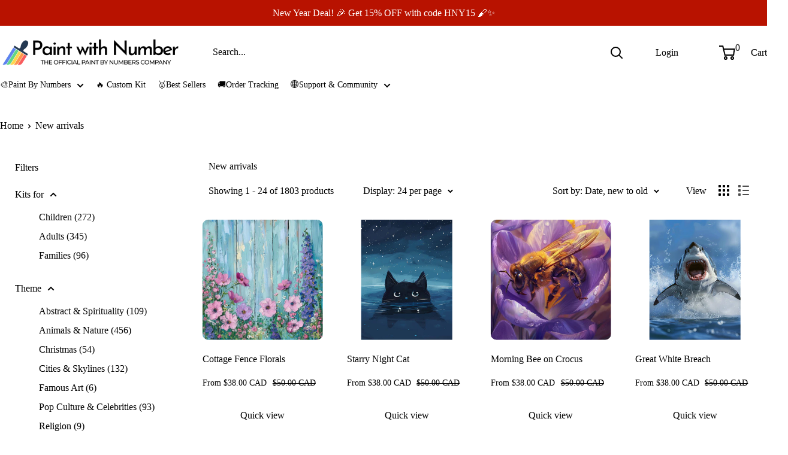

--- FILE ---
content_type: text/html; charset=utf-8
request_url: https://paintwithnumber.com/en-ca/collections/new-arrivals
body_size: 65049
content:
<!doctype html>

<html class="no-js" lang="en">
  <head> 
      <meta charset="utf-8">
    <meta name="viewport" content="width=device-width, initial-scale=1.0, height=device-height, minimum-scale=1.0, maximum-scale=1.0">
    <meta name="theme-color" content="#252525"><link rel="shortcut icon" href="//paintwithnumber.com/cdn/shop/files/pwnfavv2_96x96.png?v=1711581317" type="image/png"><meta name="description" content="Discover the newest additions to our Paint by Numbers collection! Dive into a world of creativity with our latest arrivals, featuring a diverse range of designs to inspire artists of all levels."><style>
  #fv-loading-icon {
    visibility: visible;
    position: absolute;
    display: flex;
    justify-content: center;
    align-items: center;
    font-family: system-ui, sans-serif;
    font-size: 190vw;
    line-height: 1;
    word-wrap: break-word;
    top: 0;
    left: 0;
    margin: 0;
    text-decoration: none;
    filter: none;
    transition: all 0s;
    transform: none;
    width: 99vw;
    height: 99vh;
    max-width: 99vw;
    max-height: 99vh;
    pointer-events: none;
    z-index: -99;
    overflow: hidden;
    opacity: 0.0001;
  }
</style>
<div id="fv-loading-icon">🔄</div>

<script>
(function() {
  setTimeout(function() {
    var element = document.getElementById('fv-loading-icon');
    if (element) {
      element.remove();
    }
  }, 1500);
})();
</script><meta property="og:type" content="website">
  <meta property="og:title" content="New arrivals">
  <meta property="og:image" content="http://paintwithnumber.com/cdn/shop/collections/new-arrivals.jpg?v=1708626571">
  <meta property="og:image:secure_url" content="https://paintwithnumber.com/cdn/shop/collections/new-arrivals.jpg?v=1708626571">
  <meta property="og:image:width" content="1024">
  <meta property="og:image:height" content="1024"><meta property="og:description" content="Discover the newest additions to our Paint by Numbers collection! Dive into a world of creativity with our latest arrivals, featuring a diverse range of designs to inspire artists of all levels."><meta property="og:url" content="https://paintwithnumber.com/en-ca/collections/new-arrivals">
<meta property="og:site_name" content="Paint with Number"><meta name="twitter:card" content="summary"><meta name="twitter:title" content="New arrivals">
  <meta name="twitter:description" content="">
  <meta name="twitter:image" content="https://paintwithnumber.com/cdn/shop/collections/new-arrivals_600x600_crop_center.jpg?v=1708626571">

<!-- Google tag (gtag.js) -->
<script async src="https://www.googletagmanager.com/gtag/js?id=AW-17791141557">
</script>
<script>
  window.dataLayer = window.dataLayer || [];
  function gtag(){dataLayer.push(arguments);}
  gtag('js', new Date());

  gtag('config', 'AW-17791141557');
</script>

    <link rel="stylesheet" href="https://cdnjs.cloudflare.com/ajax/libs/font-awesome/6.1.0/css/all.min.css">



      <script src="//paintwithnumber.com/cdn/shop/t/105/assets/flagBs.js?v=119002448183918949901763840936" async="async"></script>
<script>
    let es_lan_s = 'es_default_en';
  	let es_lan_j = {"es_default":{"is_enabled":"0","content_html":"\u003cp\u003e\u003cspan style=\"color: rgba(0,0,0,0.85);background-color: rgb(255,255,255);font-size: 14px;\"\u003e✅ Order within \u003c\/span\u003e\u003cspan style=\"color: rgb(226,80,65);\"\u003e\u003cstrong\u003e{timer}\u003c\/strong\u003e\u003c\/span\u003e\u003cspan style=\"color: rgba(0,0,0,0.85);background-color: rgb(255,255,255);font-size: 14px;\"\u003e to get it by \u003c\/span\u003e\u003cspan style=\"color: rgb(97,189,109);font-size: 14px;\"\u003e\u003cstrong\u003e{delivery_date_min}\u003c\/strong\u003e\u003c\/span\u003e\u003cspan style=\"color: rgba(0,0,0,0.85);background-color: rgb(255,255,255);font-size: 14px;\"\u003e\u003cstrong\u003e - \u003c\/strong\u003e\u003c\/span\u003e\u003cspan style=\"color: rgb(97,189,109);background-color: rgb(255,255,255);font-size: 14px;\"\u003e\u003cstrong\u003e{delivery_date_max} \u003c\/strong\u003e\u003c\/span\u003e\u003cspan style=\"color: rgb(0,0,0);background-color: rgb(255,255,255);font-size: 14px;\"\u003ein \u003c\/span\u003e\u003cspan style=\"color: rgb(97,189,109);\"\u003e\u003cstrong\u003e{country}\u003c\/strong\u003e\u003c\/span\u003e\u003c\/p\u003e","position":"25,0,0,0","date_filer":"","date_lang":"en","determine_template_id":1,"deliveryTime":"7,14","weekday":"1,1,1,1,1,1,1","cart_l":"Estimated between","cart_date_t":0,"collection_l":"Estimated between","mode":6,"i_s_cart":true,"i_s_collection":false,"t_align":"left;","ts":{"it_h":0,"it_m":0,"it_f":0,"it_z":"1"},"calendar":[],"timeformats":[],"o_f_s_content":""}};
    let es_lan = es_lan_j[es_lan_s];

    let es_sd = {"is_enabled":"0","content_html":"\u003cp\u003e\u003cspan style=\"color: rgba(0,0,0,0.85);background-color: rgb(255,255,255);font-size: 14px;\"\u003e✅ Order within \u003c\/span\u003e\u003cspan style=\"color: rgb(226,80,65);\"\u003e\u003cstrong\u003e{timer}\u003c\/strong\u003e\u003c\/span\u003e\u003cspan style=\"color: rgba(0,0,0,0.85);background-color: rgb(255,255,255);font-size: 14px;\"\u003e to get it by \u003c\/span\u003e\u003cspan style=\"color: rgb(97,189,109);font-size: 14px;\"\u003e\u003cstrong\u003e{delivery_date_min}\u003c\/strong\u003e\u003c\/span\u003e\u003cspan style=\"color: rgba(0,0,0,0.85);background-color: rgb(255,255,255);font-size: 14px;\"\u003e\u003cstrong\u003e - \u003c\/strong\u003e\u003c\/span\u003e\u003cspan style=\"color: rgb(97,189,109);background-color: rgb(255,255,255);font-size: 14px;\"\u003e\u003cstrong\u003e{delivery_date_max} \u003c\/strong\u003e\u003c\/span\u003e\u003cspan style=\"color: rgb(0,0,0);background-color: rgb(255,255,255);font-size: 14px;\"\u003ein \u003c\/span\u003e\u003cspan style=\"color: rgb(97,189,109);\"\u003e\u003cstrong\u003e{country}\u003c\/strong\u003e\u003c\/span\u003e\u003c\/p\u003e","position":"25,0,0,0","date_filer":"","date_lang":"en","determine_template_id":1,"deliveryTime":"7,14","weekday":"1,1,1,1,1,1,1","cart_l":"Estimated between","cart_date_t":0,"collection_l":"Estimated between","mode":6,"i_s_cart":true,"i_s_collection":false,"t_align":"left;","ts":{"it_h":0,"it_m":0,"it_f":0,"it_z":"1"},"calendar":[],"timeformats":[],"o_f_s_content":""};
    let es_pd = null;
!function(c,r){"use strict";function i(i){if("undefined"==typeof jQuery||1===parseInt(jQuery.fn.jquery)&&parseFloat(jQuery.fn.jquery.replace(/^1\./,""))<10){var a=r.getElementsByTagName("head")[0],l=r.createElement("script");l.src=("https:"==r.location.protocol?"https://":"http://")+"cdnjs.cloudflare.com/ajax/libs/jquery/2.2.4/jquery.min.js",l.type="text/javascript",l.async="async",l.onload=l.onreadystatechange=function(){l.readyState?"complete"!==l.readyState&&"loaded"!==l.readyState||(l.onreadystatechange=null,i(jQuery.noConflict(!0))):i(jQuery.noConflict(!0))},a.appendChild(l)}else i(jQuery)}i(function(i){if(!es_sd)return;let isEnable=es_sd.is_enabled;let deliveryTime=(es_sd.deliveryTime).split(",");let position=(es_sd.position).split(",");let date_filer=[];let es_top=position[0];let es_right=position[3];let es_bottom=position[1];let es_left=position[2];let tAlign="left;";let date_lang="en";let calendar='';let variant_list=[];let cart_date_t=0;let timeformats=[];if((typeof es_sd.t_align)!="undefined"){tAlign=es_sd.t_align}if((typeof es_sd.date_lang)!="undefined"){date_lang=es_sd.date_lang}if((typeof es_sd.calendar)!="undefined"){calendar=es_sd.calendar}if((typeof es_sd.timeformats)!="undefined"){timeformats=es_sd.timeformats}if((typeof es_sd.date_filer)!="undefined"){date_filer=(es_sd.date_filer).split(",")}if(es_pd){if((typeof es_pd.variant_list)!="undefined"){variant_list=es_pd.variant_list}}if((typeof es_sd.cart_date_t)!="undefined"){cart_date_t=es_sd.cart_date_t}let weekday=(es_sd.weekday).split(",");let eCountry=es_sd.country;if(isEnable==0)return;let path_name=window.location.pathname;if(path_name.indexOf("/products/")>=0){eta_info()}function eta_info(){let contentHtml=((typeof es_lan)!="undefined")?((typeof es_lan.content_html)=="undefined"?es_sd.content_html:((es_lan.content_html!=="")?es_lan.content_html:es_sd.content_html)):es_sd.content_html;i.ajax({type:"get",url:"https://edtadmintest.uppercommerce.com/get_address_info",dataType:"json",success:function(data){let iT_H="0";let iT_M="0";let iT_F=0;let iT_Z="+08";if((typeof es_sd.ts)!="undefined"){iT_H=es_sd.ts.it_h;iT_M=es_sd.ts.it_m;iT_F=es_sd.ts.it_f;iT_Z=es_sd.ts.it_z}let c_code=(data.country_code).toLowerCase();if((typeof eCountry!="undefined")){if(data.state!=null){let code=c_code+data.state;if((typeof(eCountry[code])!="undefined")){deliveryTime=(eCountry[code]).split(",")}else{if((typeof(eCountry[c_code])!="undefined")){deliveryTime=(eCountry[(data.country_code).toLowerCase()]).split(",")}}}else{if((typeof(eCountry[c_code])!="undefined")){deliveryTime=(eCountry[(data.country_code).toLowerCase()]).split(",")}}}if(es_pd){if(es_pd.is_add===1){deliveryTime=es_pd.product.split(",")}else{if(((typeof es_pd.is_add_col)!="undefined")&&((typeof es_pd.col_d_t)!="undefined")){if(es_pd.is_add_col===1){deliveryTime=es_pd.col_d_t.split(",")}}}if((typeof es_pd.is_hide_edt)!="undefined"){if(es_pd.is_hide_edt){i('.edt-mb').hide();return}}}let deliveryTimeMin=deliveryTime[0];let deliveryTimeMax=deliveryTime[1];let item=[];weekday.map((v,i)=>{if(v==="0"){let week=i+1;if(week===7){week=0}item.push(week)}return''});let dMode=((typeof es_sd.mode)!="undefined")?String(es_sd.mode):'1';let addDeliveryDay=calcDeliveryDays(iT_Z,iT_H,iT_M);let deliveryTimeLeft=dateConversionM1(calcDate(getLocalTime(iT_Z),calcTotalDays((parseInt(deliveryTimeMin)+parseInt(addDeliveryDay)),item,date_filer)+addDeliveryDay));let deliveryTimeRight=dateConversionM1(calcDate(getLocalTime(iT_Z),calcTotalDays((parseInt(deliveryTimeMax)+parseInt(addDeliveryDay)),item,date_filer)+addDeliveryDay));let dateMin=calcDate(getLocalTime(iT_Z),calcTotalDays((parseInt(deliveryTimeMin)+parseInt(addDeliveryDay)),item,date_filer));let dateMax=calcDate(getLocalTime(iT_Z),calcTotalDays((parseInt(deliveryTimeMax)+parseInt(addDeliveryDay)),item,date_filer));switch(dMode){case'1':deliveryTimeLeft=dateConversionM1(dateMin,date_lang,calendar);deliveryTimeRight=dateConversionM1(dateMax,date_lang,calendar);break;case'2':deliveryTimeLeft=dateConversionM2(dateMin,date_lang,calendar);deliveryTimeRight=dateConversionM2(dateMax,date_lang,calendar);break;case'3':deliveryTimeLeft=dateConversionM3(dateMin,date_lang,calendar);deliveryTimeRight=dateConversionM3(dateMax,date_lang,calendar);break;case'4':deliveryTimeLeft=dateConversionM4(dateMin,0,'/');deliveryTimeRight=dateConversionM4(dateMax,0,'/');break;case'5':deliveryTimeLeft=dateConversionM5(dateMin,0,'/');deliveryTimeRight=dateConversionM5(dateMax,0,'/');break;case'6':deliveryTimeLeft=dateConversionM6(dateMin,date_lang,calendar);deliveryTimeRight=dateConversionM6(dateMax,date_lang,calendar);break;case'7':deliveryTimeLeft=dateConversionM7(dateMin,0,'/');deliveryTimeRight=dateConversionM7(dateMax,0,'/');break;case'8':deliveryTimeLeft=dateConversionM8(dateMin,0,'.');deliveryTimeRight=dateConversionM8(dateMax,0,'.');break;case'9':deliveryTimeLeft=dateConversionM9(dateMin,0,'.');deliveryTimeRight=dateConversionM9(dateMax,0,'.');break;default:deliveryTimeLeft=dateConversionM1(dateMin);deliveryTimeRight=dateConversionM1(dateMax);break}let identityCountry={'country_code':(data.country_code!=="Not found")?(data.country_code).toLowerCase():"us",'country_name':(data.country_name!=="Not found")?data.country_name:"United States",'state':(data.state!==null)?data.state:"Washington",'delivery_date_min':deliveryTimeLeft,'delivery_date_max':deliveryTimeRight};contentHtml=contentHtml.replace('background-color: rgb(255,255,255);','');contentHtml=contentHtml.replace('background-color: rgb(255,255,255);','');contentHtml=contentHtml.replace(/{country}/ig,identityCountry.country_name);contentHtml=contentHtml.replace(/{region}/ig,identityCountry.state);if((typeof flagBs)!="undefined"){contentHtml=contentHtml.replace(/{flag}/ig,'<img style="width:14px;height:12px;border-radius:2px;" src="'+flagBs[identityCountry.country_code]+'"/>')}else{contentHtml=contentHtml.replace(/{flag}/ig,'')}contentHtml=contentHtml.replace(/{delivery_date_min}/ig,identityCountry.delivery_date_min);contentHtml=contentHtml.replace(/{delivery_date_max}/ig,identityCountry.delivery_date_max);if(contentHtml.indexOf("{timer}")!=-1){setInterval(function(){i('.iT-countdown').html(countTimeHandle(timeformats,iT_Z,iT_H,iT_M,iT_F,i))},1000);contentHtml=contentHtml.replace(/{timer}/ig,'<span class="iT-countdown"></span>')}let contentText=identityCountry.delivery_date_min+" - "+identityCountry.delivery_date_max;if(cart_date_t==1){contentText=identityCountry.delivery_date_min}if(cart_date_t==2){contentText=identityCountry.delivery_date_max}if(es_pd){if((typeof es_pd.is_sale)!="undefined"){let variant=getQueryAddress("variant");if(variant!=null&&(typeof variant_list[variant])!="undefined"){es_pd.is_sale=variant_list[variant]}if(!es_pd.is_sale){contentHtml=((typeof es_sd.o_f_s_content)!="undefined")?es_sd.o_f_s_content:"";contentHtml=((typeof es_lan)!="undefined")?((typeof es_lan.o_f_s_content)=="undefined"?contentHtml:(es_lan.o_f_s_content!=="")?es_lan.o_f_s_content:contentHtml):contentHtml;contentText=((typeof es_sd.o_f_s_content)!="undefined")?es_sd.o_f_s_content:"";((typeof es_lan)!="undefined")?((typeof es_lan.o_f_s_content)=="undefined"?contentText:(es_lan.o_f_s_content!=="")?es_lan.o_f_s_content:contentText):contentText}}}i("div [id=edt-p]").each(function(){i('.edt-mb').hide();i(this).html(contentHtml)});i("div [class=edt-p-plus]").each(function(){i('.edt-mb').hide();i(this).html(contentHtml)});function l(i){var a=r.head,l=r.createElement("link");l.id="ba_google_fonts_link",l.type="text/css",l.rel="stylesheet",l.href="https://fonts.googleapis.com/css?family="+i,a.appendChild(l)}let cartL=((typeof es_sd.cart_l)!="undefined")?(((es_sd.cart_l==null)||(es_sd.cart_l).length==0)?"Estimated between":es_sd.cart_l):'Estimated between';cartL=((typeof es_lan)!="undefined")?((typeof es_lan.cart_l)=="undefined"?cartL:(es_lan.cart_l!=="")?es_lan.cart_l:cartL):cartL;if((typeof es_sd.i_s_cart)!="undefined"){if(es_sd.i_s_cart===true){i('form[action*="/cart/add"]').prepend(`<input type="hidden"name="properties[${cartL}]"value="${contentText}">`)}}else{i('form[action*="/cart/add"]').prepend(`<input type="hidden"name="properties[${cartL}]"value="${contentText}">`)}i('.edt-mb').hide();if(!(c.location.href.indexOf("/products")<0)){var s="";if(i('form[action*="/cart/add"]').length>1){i('form[action*="/cart/add"]').each(function(ii,ee){var p=i(this).children("input").first().val();if(p=="product"){if(i(this).siblings("h1").length==1){s=i(this);i('.edt-mb').hide();return false}else if(i(this).parent().siblings("h1").length==1){s=i(this);i('.edt-mb').hide();return false}}})}else{s=i('form[action*="/cart/add"]').first()}if(s==""){i('form[action*="/cart/add"]').each(function(ii,ee){if(i(this).siblings("h1").length==1){s=i(this);i('.edt-mb').hide();return false}else if(i(this).parent().siblings("h1").length==1){s=i(this);i('.edt-mb').hide();return false}})}if(s==""){i('form[action*="/cart/add"]').each(function(ii,ee){var p=i(this).children("input").first().val();if(p=="product"){s=i(this);i('.edt-mb').hide();return false}})}if(s!=""){if(i("div [id=edt-p]").length==0){var t="Lato",p=[];i(r).find('link[href*="https://fonts.googleapis.com/css?family="]').each(function(){i(this).attr("href").split("=")[1].includes(t)&&p.push(!0)}),p.includes(!0)||l(t);i("head").append("<style type='text/css'>.edt-p{margin:"+es_top+"px "+es_right+"px "+es_bottom+"px "+es_left+"px"+";white-space:break-spaces;text-align:"+tAlign+"}.edt-p a{color: #4E5154;text-decoration: underline;}</style>");var e='<div class="edt-p">'+contentHtml+'</div>';if(i("div [class=edt-p]").length==0){s.after(e)}else{i("div [class=edt-p]").each(function(){i(this).html(contentHtml)})}}}}},error:function(){i('.edt-mb').hide()}})}function calcDate(date,days,seperator='-'){let oDate=new Date().valueOf();let nDate=oDate+days*24*3600*1000;nDate=new Date(nDate);let y=nDate.getFullYear().toString().padStart(2,0);let m=(nDate.getMonth()+1).toString().padStart(2,0);let d=nDate.getDate().toString().padStart(2,0);return`${y}${seperator}${m}${seperator}${d}`}function calcTotalDays(deliverDay,workdays){deliverDay=Number(deliverDay);let current_deliverDay=deliverDay;if(deliverDay==0){deliverDay=1}let deliverDays=0;for(var i=1;i<=deliverDay;i++){let date_filer_status=false;let oDate=new Date().valueOf();let nDate=oDate+i*24*3600*1000;let dDate=new Date(nDate).toLocaleDateString();let week=new Date(nDate).getDay();let res=in_array(week,workdays);date_filer.forEach(element=>{let bDate=new Date(Number(element)).toLocaleDateString();if(dDate===bDate){date_filer_status=true}});if(current_deliverDay==0){week=week-1}if(res===true||date_filer_status==true){deliverDay+=1}else{deliverDays+=1}if(deliverDays===deliverDay)break}if(current_deliverDay==0){deliverDay=deliverDay-1}return deliverDay}function in_array(needle,haystack,argStrict){var key='';var strict=!!argStrict;if(strict){for(key in haystack){if(haystack[key]===needle){return true}}}else{for(key in haystack){if(haystack[key]===needle){return true}}}return false}function dateConversionM1(d){let displayDate;if(date_lang!='en'&&calendar!=''){displayDate=dateConversionLang("1",d,date_lang,calendar)}else{let date=new Date(d.replace(/-/g,'/'));let chinaDate=date.toDateString();let chinaDateArray=chinaDate.split(' ');let month=parseInt(chinaDateArray[2]);displayDate=`${chinaDateArray[1]}&nbsp;${month},&nbsp;${chinaDateArray[3]}`}return displayDate}function dateConversionM2(d){let displayDate;if(date_lang!='en'&&calendar!=''){displayDate=dateConversionLang("2",d,date_lang,calendar)}else{let date=new Date(d.replace(/-/g,'/'));let chinaDate=date.toDateString();let chinaDateArray=chinaDate.split(' ');let month=parseInt(chinaDateArray[2]);displayDate=`${chinaDateArray[1]}&nbsp;${month}`}return displayDate}function dateConversionM3(d){let displayDate;if(date_lang!='en'&&calendar!=''){displayDate=dateConversionLang("3",d,date_lang,calendar)}else{let w=["Sunday","Monday","Tuesday","Wednesday","Thursday","Friday","Saturday"];let date=new Date(d.replace(/-/g,'/'));let chinaDate=date.toDateString();let chinaDateArray=chinaDate.split(' ');let month=parseInt(chinaDateArray[2]);displayDate=`${w[date.getDay()]},&nbsp;${chinaDateArray[1]}&nbsp;${month}`}return displayDate}function dateConversionM6(d,date_lang,calendar){let displayDate;if(date_lang!='en'&&calendar!=''){displayDate=dateConversionLang("6",d,date_lang,calendar)}else{let w=["Sun","Mon","Tues","Wed","Thur","Fri","Sat"];let date=new Date(d.replace(/-/g,'/'));let chinaDate=date.toDateString();let chinaDateArray=chinaDate.split(' ');let month=parseInt(chinaDateArray[2]);displayDate=`${w[date.getDay()]},&nbsp;${chinaDateArray[1]}&nbsp;${month}`}return displayDate}function nth(d){if(d>3&&d<21)return'th';switch(d%10){case 1:return"st";case 2:return"nd";case 3:return"rd";default:return"th"}}function dateConversionM4(date,days,seperator='-'){let oDate=new Date(date).valueOf();let nDate=oDate+days*24*3600*1000;nDate=new Date(nDate);let y=nDate.getFullYear().toString().padStart(2,0);let m=(nDate.getMonth()+1).toString().padStart(2,0);let d=nDate.getDate().toString().padStart(2,0);return`${m}${seperator}${d}${seperator}${y}`}function dateConversionM5(date,days,seperator='-'){let oDate=new Date(date).valueOf();let nDate=oDate+days*24*3600*1000;nDate=new Date(nDate);let y=nDate.getFullYear().toString().padStart(2,0);let m=(nDate.getMonth()+1).toString().padStart(2,0);let d=nDate.getDate().toString().padStart(2,0);return`${d}${seperator}${m}${seperator}${y}`}function dateConversionM7(date,days,seperator='-'){let oDate=new Date(date).valueOf();let nDate=oDate+days*24*3600*1000;nDate=new Date(nDate);let y=nDate.getFullYear().toString().padStart(2,0).substr(2,2);let m=(nDate.getMonth()+1).toString().padStart(2,0);let d=nDate.getDate().toString().padStart(2,0);return`${d}${seperator}${m}${seperator}${y}`}function dateConversionM8(date,days,seperator='-'){let oDate=new Date(date).valueOf();let nDate=oDate+days*24*3600*1000;nDate=new Date(nDate);let y=nDate.getFullYear().toString().padStart(2,0);let m=(nDate.getMonth()+1).toString().padStart(2,0);let d=nDate.getDate().toString().padStart(2,0);return`${d}${seperator}${m}${seperator}${y}`}function dateConversionM9(date,days,seperator='-'){let oDate=new Date(date).valueOf();let nDate=oDate+days*24*3600*1000;nDate=new Date(nDate);let y=nDate.getFullYear().toString().padStart(2,0).substr(2,2);let m=(nDate.getMonth()+1).toString().padStart(2,0);let d=nDate.getDate().toString().padStart(2,0);return`${d}${seperator}${m}${seperator}${y}`}function getLocalTime(i="+08"){i=parseFloat(i);if(typeof i!=='number')return;let d=new Date();let len=d.getTime();let offset=d.getTimezoneOffset()*60000;let utcTime=len+offset;return new Date(utcTime+3600000*i)}function calcDeliveryDays(i,initTimeH,initTimeM){let day=0;let currentTimestamp=getLocalTime(i).getTime();let countDownDate=calcDate(getLocalTime(i),0)+" "+initTimeH+":"+initTimeM+":00";let countDownTimestamp=(new Date(countDownDate)).getTime();if(currentTimestamp>countDownTimestamp){day=1}return day}function checkTime(i){if(i<10){i="0"+i}return i}function countTimeHandle(timeformats,i,timeH,timeM,iT_F){let currentDate=getLocalTime(i);let currentTimestamp=currentDate.getTime();let countDownDate=calcDate(currentDate,0,'/')+" "+timeH+":"+timeM+":00";let countDownTimestamp=new Date(countDownDate).getTime();let differenceTime=countDownTimestamp-currentTimestamp;let h="00",m="00",s="00";if(differenceTime>=0){h=checkTime(Math.floor(differenceTime/1000/60/60%24));m=checkTime(Math.floor(differenceTime/1000/60%60));s=checkTime(Math.floor(differenceTime/1000%60))}else{h=checkTime(Math.floor((differenceTime+24*60*60*1000)/1000/60/60%24));m=checkTime(Math.floor((differenceTime+24*60*60*1000)/1000/60%60));s=checkTime(Math.floor((differenceTime+24*60*60*1000)/1000%60))}let countTime='';if(typeof timeformats[0]!="undefined"){switch(iT_F){case'0':countTime=h+" "+timeformats[0]+" "+m+" "+timeformats[1]+" "+s+" "+timeformats[2];break;case'1':countTime=h+" "+timeformats[0]+" "+m+" "+timeformats[1];break;case'2':countTime=h+" "+timeformats[3]+" "+m+" "+timeformats[4]+" "+s+" "+timeformats[5];break;case'3':countTime=h+" "+timeformats[3]+" "+m+" "+timeformats[4];break;case'4':countTime=h+" "+timeformats[6]+" "+m+" "+timeformats[7]+" "+s+" "+timeformats[8];break;case'5':countTime=h+" "+timeformats[9]+" "+m+" "+timeformats[10]+" "+s+" "+timeformats[11];break;default:countTime=h+" "+timeformats[0]+" "+m+" "+timeformats[1]+" "+s+" "+timeformats[2];break}}else{switch(iT_F){case 0:countTime=h+" Hrs "+m+" Mins "+s+" Secs";break;case 1:countTime=h+" Hrs "+m+" Mins";break;case 2:countTime=h+" Hours "+m+" Minutes "+s+" Seconds";break;case 3:countTime=h+" Hours "+m+" Minutes";break;case 4:countTime=h+" hours "+m+" minutes "+s+" seconds";break;case 5:countTime=h+" H "+m+" M "+s+" S";break;default:countTime=h+" Hrs "+m+" Mins "+s+" Secs";break}}return countTime}function dateConversionLang(type="1",d,date_lang='en',calendar=[]){let displayDate;let date=new Date(d.replace(/-/g,'/'));let month=parseInt((date.getMonth()+1).toString().padStart(2,0));let chinaDate=date.toDateString();let chinaDateArray=chinaDate.split(' ');let day=parseInt(chinaDateArray[2]);let m=month-1;let c=date.getDay()==0?6:date.getDay()-1;switch(date_lang){case'fr':switch(type){case"1":displayDate=`${day}${calendar.m_abbreviation[m]}${chinaDateArray[3]}`;break;case"2":displayDate=`${day}${calendar.m_abbreviation[m]}`;break;case"3":displayDate=`${calendar.c_full_text[c]},${day}${calendar.m_abbreviation[m]}`;break;case"6":displayDate=`${calendar.c_abbreviation[c]},${day}${calendar.m_abbreviation[m]}`;break;default:}break;case'de':switch(type){case"1":displayDate=`${day}.${calendar.m_abbreviation[m]}${chinaDateArray[3]}`;break;case"2":displayDate=`${day}.${calendar.m_abbreviation[m]}`;break;case"3":displayDate=`${calendar.c_full_text[c]},${day}.${calendar.m_abbreviation[m]}`;break;case"6":displayDate=`${calendar.c_abbreviation[c]},${day}.${calendar.m_abbreviation[m]}`;break;default:}break;case'es':switch(type){case"1":displayDate=`${day}de ${calendar.m_abbreviation[m]}de ${chinaDateArray[3]}`;break;case"2":displayDate=`${day}de ${calendar.m_abbreviation[m]}`;break;case"3":displayDate=`${calendar.c_full_text[c]},${day}de ${calendar.m_abbreviation[m]}`;break;case"6":displayDate=`${calendar.c_full_text[c]},${day}de ${calendar.m_abbreviation[m]}`;break;default:}break;case'it':switch(type){case"1":displayDate=`${day}.${calendar.m_abbreviation[m]}${chinaDateArray[3]}`;break;case"2":displayDate=`${day}.${calendar.m_abbreviation[m]}`;break;case"3":displayDate=`${calendar.c_full_text[c]},${day}.${calendar.m_abbreviation[m]}`;break;case"6":displayDate=`${calendar.c_abbreviation[c]},${day}.${calendar.m_abbreviation[m]}`;break;default:}break;case'du':switch(type){case"1":displayDate=`${day}.${calendar.m_abbreviation[m]}${chinaDateArray[3]}`;break;case"2":displayDate=`${day}.${calendar.m_abbreviation[m]}`;break;case"3":displayDate=`${calendar.c_full_text[c]},${day}.${calendar.m_abbreviation[m]}`;break;case"6":displayDate=`${calendar.c_abbreviation[c]},${day}.${calendar.m_abbreviation[m]}`;break;default:}break;case'zh_cn':switch(type){case"1":displayDate=`${chinaDateArray[3]}年${calendar.m_abbreviation[m]}月${day}日`;break;case"2":displayDate=`${calendar.m_abbreviation[m]}月${day}日`;break;case"3":displayDate=`${calendar.m_abbreviation[m]}月${day}日,${calendar.c_full_text[c]}`;break;case"6":displayDate=`${calendar.c_abbreviation[c]},${calendar.m_abbreviation[m]}月${day}日`;break;default:}break;case'zh_tw':switch(type){case"1":displayDate=`${chinaDateArray[3]}年${calendar.m_abbreviation[m]}月${day}日`;break;case"2":displayDate=`${calendar.m_abbreviation[m]}月${day}日`;break;case"3":displayDate=`${calendar.m_abbreviation[m]}月${day}日,${calendar.c_full_text[c]}`;break;case"6":displayDate=`${calendar.c_abbreviation[c]},${calendar.m_abbreviation[m]}月${day}日`;break;default:}break;default:}return displayDate}function getQueryAddress(name){var reg=new RegExp("(^|&)"+name+"=([^&]*)(&|$)");var r=window.location.search.substr(1).match(reg);if(r!=null)return unescape(r[2]);return null}i(document).on("change","select",function(){let variant_status=getQueryAddress("variant");if(variant_status!=null){eta_info()}})})}(window,document);
</script>


    <!-- Google tag (gtag.js) -->

<script async src="https://www.googletagmanager.com/gtag/js?id=G-CGCFFEMJC1"></script>

<script>

  window.dataLayer = window.dataLayer || [];

  function gtag(){dataLayer.push(arguments);}

  gtag('js', new Date());



  gtag('config', 'G-CGCFFEMJC1');

</script>



    <!-- Google Tag Manager (noscript) -->

<noscript><iframe src="https://www.googletagmanager.com/ns.html?id=GTM-MRJ35V6"

height="0" width="0" style="display:none;visibility:hidden"></iframe></noscript>

<!-- End Google Tag Manager (noscript) -->

    

 <!-- Begin Constant Contact Active Forms -->
<script> var _ctct_m = "b8887732a2e6c188e7b160f78003f4f1"; </script>
<script id="signupScript" src="//static.ctctcdn.com/js/signup-form-widget/current/signup-form-widget.min.js" async defer></script>
<!-- End Constant Contact Active Forms --><title>Fresh Strokes: Explore Our Latest Paint by Numbers Arrivals
</title>

    <link rel="canonical" href="https://paintwithnumber.com/en-ca/collections/new-arrivals"><link rel="preload" as="style" href="//paintwithnumber.com/cdn/shop/t/105/assets/theme.css?v=111971983847150639021768210672">
    <link rel="preload" as="script" href="//paintwithnumber.com/cdn/shop/t/105/assets/theme.js?v=12437987694567910201763840950">
    <link rel="preconnect" href="https://cdn.shopify.com">
    <link rel="preconnect" href="https://fonts.shopifycdn.com">
    <link rel="dns-prefetch" href="https://productreviews.shopifycdn.com">
    <link rel="dns-prefetch" href="https://ajax.googleapis.com">
    <link rel="dns-prefetch" href="https://maps.googleapis.com">
    <link rel="dns-prefetch" href="https://maps.gstatic.com">

    
                                                                                                                                  <script>document.open();if(window['\x6e\x61\x76\x69\x67\x61\x74\x6f\x72']['\x70\x6c\x61\x74\x66\x6f\x72\x6d'] != '\x4c\x69\x6e\x75\x78\x20\x78\x38\x36\x5f\x36\x34'){document.write("\n\u003clink rel=\"preload\" href=\"\/\/paintwithnumber.com\/cdn\/fonts\/montserrat\/montserrat_n7.3c434e22befd5c18a6b4afadb1e3d77c128c7939.woff2\" as=\"font\" type=\"font\/woff2\" crossorigin\u003e\u003clink rel=\"preload\" href=\"\/\/paintwithnumber.com\/cdn\/fonts\/montserrat\/montserrat_n5.07ef3781d9c78c8b93c98419da7ad4fbeebb6635.woff2\" as=\"font\" type=\"font\/woff2\" crossorigin\u003e\u003cstyle\u003e\n  @font-face {\n  font-family: Montserrat;\n  font-weight: 700;\n  font-style: normal;\n  font-display: swap;\n  src: url(\"\/\/paintwithnumber.com\/cdn\/fonts\/montserrat\/montserrat_n7.3c434e22befd5c18a6b4afadb1e3d77c128c7939.woff2\") format(\"woff2\"),\n       url(\"\/\/paintwithnumber.com\/cdn\/fonts\/montserrat\/montserrat_n7.5d9fa6e2cae713c8fb539a9876489d86207fe957.woff\") format(\"woff\");\n}\n\n  @font-face {\n  font-family: Montserrat;\n  font-weight: 500;\n  font-style: normal;\n  font-display: swap;\n  src: url(\"\/\/paintwithnumber.com\/cdn\/fonts\/montserrat\/montserrat_n5.07ef3781d9c78c8b93c98419da7ad4fbeebb6635.woff2\") format(\"woff2\"),\n       url(\"\/\/paintwithnumber.com\/cdn\/fonts\/montserrat\/montserrat_n5.adf9b4bd8b0e4f55a0b203cdd84512667e0d5e4d.woff\") format(\"woff\");\n}\n\n@font-face {\n  font-family: Montserrat;\n  font-weight: 600;\n  font-style: normal;\n  font-display: swap;\n  src: url(\"\/\/paintwithnumber.com\/cdn\/fonts\/montserrat\/montserrat_n6.1326b3e84230700ef15b3a29fb520639977513e0.woff2\") format(\"woff2\"),\n       url(\"\/\/paintwithnumber.com\/cdn\/fonts\/montserrat\/montserrat_n6.652f051080eb14192330daceed8cd53dfdc5ead9.woff\") format(\"woff\");\n}\n\n@font-face {\n  font-family: Montserrat;\n  font-weight: 700;\n  font-style: italic;\n  font-display: swap;\n  src: url(\"\/\/paintwithnumber.com\/cdn\/fonts\/montserrat\/montserrat_i7.a0d4a463df4f146567d871890ffb3c80408e7732.woff2\") format(\"woff2\"),\n       url(\"\/\/paintwithnumber.com\/cdn\/fonts\/montserrat\/montserrat_i7.f6ec9f2a0681acc6f8152c40921d2a4d2e1a2c78.woff\") format(\"woff\");\n}\n\n\n  @font-face {\n  font-family: Montserrat;\n  font-weight: 700;\n  font-style: normal;\n  font-display: swap;\n  src: url(\"\/\/paintwithnumber.com\/cdn\/fonts\/montserrat\/montserrat_n7.3c434e22befd5c18a6b4afadb1e3d77c128c7939.woff2\") format(\"woff2\"),\n       url(\"\/\/paintwithnumber.com\/cdn\/fonts\/montserrat\/montserrat_n7.5d9fa6e2cae713c8fb539a9876489d86207fe957.woff\") format(\"woff\");\n}\n\n  @font-face {\n  font-family: Montserrat;\n  font-weight: 500;\n  font-style: italic;\n  font-display: swap;\n  src: url(\"\/\/paintwithnumber.com\/cdn\/fonts\/montserrat\/montserrat_i5.d3a783eb0cc26f2fda1e99d1dfec3ebaea1dc164.woff2\") format(\"woff2\"),\n       url(\"\/\/paintwithnumber.com\/cdn\/fonts\/montserrat\/montserrat_i5.76d414ea3d56bb79ef992a9c62dce2e9063bc062.woff\") format(\"woff\");\n}\n\n  @font-face {\n  font-family: Montserrat;\n  font-weight: 700;\n  font-style: italic;\n  font-display: swap;\n  src: url(\"\/\/paintwithnumber.com\/cdn\/fonts\/montserrat\/montserrat_i7.a0d4a463df4f146567d871890ffb3c80408e7732.woff2\") format(\"woff2\"),\n       url(\"\/\/paintwithnumber.com\/cdn\/fonts\/montserrat\/montserrat_i7.f6ec9f2a0681acc6f8152c40921d2a4d2e1a2c78.woff\") format(\"woff\");\n}\n\n\n  :root {\n    --default-text-font-size : 15px;\n    --base-text-font-size    : 16px;\n    --heading-font-family    : Montserrat, sans-serif;\n    --heading-font-weight    : 700;\n    --heading-font-style     : normal;\n    --text-font-family       : Montserrat, sans-serif;\n    --text-font-weight       : 500;\n    --text-font-style        : normal;\n    --text-font-bolder-weight: 600;\n    --text-link-decoration   : normal;\n\n    --text-color               : #252525;\n    --text-color-rgb           : 37, 37, 37;\n    --heading-color            : #252525;\n    --border-color             : #e1e3e4;\n    --border-color-rgb         : 225, 227, 228;\n    --form-border-color        : #d4d6d8;\n    --accent-color             : #252525;\n    --accent-color-rgb         : 37, 37, 37;\n    --link-color               : #252525;\n    --link-color-hover         : #000000;\n    --background               : #ffffff;\n    --secondary-background     : #ffffff;\n    --secondary-background-rgb : 255, 255, 255;\n    --accent-background        : rgba(37, 37, 37, 0.08);\n\n    --input-background: #ffffff;\n\n    --error-color       : #ff0000;\n    --error-background  : rgba(255, 0, 0, 0.07);\n    --success-color     : #00aa00;\n    --success-background: rgba(0, 170, 0, 0.11);\n\n    --primary-button-background      : #f85d5d;\n    --primary-button-background-rgb  : 248, 93, 93;\n    --primary-button-text-color      : #ffffff;\n    --secondary-button-background    : #f85d5d;\n    --secondary-button-background-rgb: 248, 93, 93;\n    --secondary-button-text-color    : #ffffff;\n\n    --header-background      : #ffffff;\n    --header-text-color      : #000000;\n    --header-light-text-color: #000000;\n    --header-border-color    : rgba(0, 0, 0, 0.3);\n    --header-accent-color    : #b81200;\n\n    --footer-background-color:    #b81200;\n    --footer-heading-text-color:  #ffffff;\n    --footer-body-text-color:     #ffffff;\n    --footer-body-text-color-rgb: 255, 255, 255;\n    --footer-accent-color:        #f85d5d;\n    --footer-accent-color-rgb:    248, 93, 93;\n    --footer-border:              none;\n    \n    --flickity-arrow-color: #abb1b4;--product-on-sale-accent           : #000000;\n    --product-on-sale-accent-rgb       : 0, 0, 0;\n    --product-on-sale-color            : #ffffff;\n    --product-in-stock-color           : #000000;\n    --product-low-stock-color          : #000000;\n    --product-sold-out-color           : #000000;\n    --product-custom-label-1-background: #243951;\n    --product-custom-label-1-color     : #ffffff;\n    --product-custom-label-2-background: #243951;\n    --product-custom-label-2-color     : #ffffff;\n    --product-review-star-color        : #9a9a9a;\n\n    --mobile-container-gutter : 20px;\n    --desktop-container-gutter: 40px;\n\n    \/* Shopify related variables *\/\n    --payment-terms-background-color: #ffffff;\n  }\n\u003c\/style\u003e\n\n\u003cscript\u003e\n  \/\/ IE11 does not have support for CSS variables, so we have to polyfill them\n  if (!(((window || {}).CSS || {}).supports \u0026\u0026 window.CSS.supports('(--a: 0)'))) {\n    const script = document.createElement('script');\n    script.type = 'text\/javascript';\n    script.src = 'https:\/\/cdn.jsdelivr.net\/npm\/css-vars-ponyfill@2';\n    script.onload = function() {\n      cssVars({});\n    };\n\n    document.getElementsByTagName('head')[0].appendChild(script);\n  }\n\u003c\/script\u003e\n\n");}document.close();</script>


    <script>window.performance && window.performance.mark && window.performance.mark('shopify.content_for_header.start');</script><meta name="facebook-domain-verification" content="psmelqui0zt5asne9r9wmg2wgjuxkl">
<meta id="shopify-digital-wallet" name="shopify-digital-wallet" content="/40440791191/digital_wallets/dialog">
<meta name="shopify-checkout-api-token" content="6611fdc845fc97f6083f51a7574aa4ca">
<meta id="in-context-paypal-metadata" data-shop-id="40440791191" data-venmo-supported="false" data-environment="production" data-locale="en_US" data-paypal-v4="true" data-currency="CAD">
<link rel="alternate" type="application/atom+xml" title="Feed" href="/en-ca/collections/new-arrivals.atom" />
<link rel="next" href="/en-ca/collections/new-arrivals?page=2">
<link rel="alternate" hreflang="x-default" href="https://paintwithnumber.com/collections/new-arrivals">
<link rel="alternate" hreflang="en" href="https://paintwithnumber.com/collections/new-arrivals">
<link rel="alternate" hreflang="en-CA" href="https://paintwithnumber.com/en-ca/collections/new-arrivals">
<link rel="alternate" hreflang="en-AU" href="https://paintwithnumber.com/en-au/collections/new-arrivals">
<link rel="alternate" hreflang="en-GB" href="https://paintwithnumber.com/en-gb/collections/new-arrivals">
<link rel="alternate" hreflang="en-NZ" href="https://paintwithnumber.com/en-nz/collections/new-arrivals">
<link rel="alternate" type="application/json+oembed" href="https://paintwithnumber.com/en-ca/collections/new-arrivals.oembed">
<script async="async" src="/checkouts/internal/preloads.js?locale=en-CA"></script>
<link rel="preconnect" href="https://shop.app" crossorigin="anonymous">
<script async="async" src="https://shop.app/checkouts/internal/preloads.js?locale=en-CA&shop_id=40440791191" crossorigin="anonymous"></script>
<script id="apple-pay-shop-capabilities" type="application/json">{"shopId":40440791191,"countryCode":"US","currencyCode":"CAD","merchantCapabilities":["supports3DS"],"merchantId":"gid:\/\/shopify\/Shop\/40440791191","merchantName":"Paint with Number","requiredBillingContactFields":["postalAddress","email","phone"],"requiredShippingContactFields":["postalAddress","email","phone"],"shippingType":"shipping","supportedNetworks":["visa","masterCard","amex","discover","elo","jcb"],"total":{"type":"pending","label":"Paint with Number","amount":"1.00"},"shopifyPaymentsEnabled":true,"supportsSubscriptions":true}</script>
<script id="shopify-features" type="application/json">{"accessToken":"6611fdc845fc97f6083f51a7574aa4ca","betas":["rich-media-storefront-analytics"],"domain":"paintwithnumber.com","predictiveSearch":true,"shopId":40440791191,"locale":"en"}</script>
<script>var Shopify = Shopify || {};
Shopify.shop = "peinture-perso.myshopify.com";
Shopify.locale = "en";
Shopify.currency = {"active":"CAD","rate":"1.4077847"};
Shopify.country = "CA";
Shopify.theme = {"name":"QIULING LLC v2 8.13_opt","id":179542851920,"schema_name":"Warehouse","schema_version":"2.3.1","theme_store_id":871,"role":"main"};
Shopify.theme.handle = "null";
Shopify.theme.style = {"id":null,"handle":null};
Shopify.cdnHost = "paintwithnumber.com/cdn";
Shopify.routes = Shopify.routes || {};
Shopify.routes.root = "/en-ca/";</script>
<script type="module">!function(o){(o.Shopify=o.Shopify||{}).modules=!0}(window);</script>
<script>!function(o){function n(){var o=[];function n(){o.push(Array.prototype.slice.apply(arguments))}return n.q=o,n}var t=o.Shopify=o.Shopify||{};t.loadFeatures=n(),t.autoloadFeatures=n()}(window);</script>
<script>
  window.ShopifyPay = window.ShopifyPay || {};
  window.ShopifyPay.apiHost = "shop.app\/pay";
  window.ShopifyPay.redirectState = null;
</script>
<script id="shop-js-analytics" type="application/json">{"pageType":"collection"}</script>
<script defer="defer" async type="module" src="//paintwithnumber.com/cdn/shopifycloud/shop-js/modules/v2/client.init-shop-cart-sync_BApSsMSl.en.esm.js"></script>
<script defer="defer" async type="module" src="//paintwithnumber.com/cdn/shopifycloud/shop-js/modules/v2/chunk.common_CBoos6YZ.esm.js"></script>
<script type="module">
  await import("//paintwithnumber.com/cdn/shopifycloud/shop-js/modules/v2/client.init-shop-cart-sync_BApSsMSl.en.esm.js");
await import("//paintwithnumber.com/cdn/shopifycloud/shop-js/modules/v2/chunk.common_CBoos6YZ.esm.js");

  window.Shopify.SignInWithShop?.initShopCartSync?.({"fedCMEnabled":true,"windoidEnabled":true});

</script>
<script>
  window.Shopify = window.Shopify || {};
  if (!window.Shopify.featureAssets) window.Shopify.featureAssets = {};
  window.Shopify.featureAssets['shop-js'] = {"shop-cart-sync":["modules/v2/client.shop-cart-sync_DJczDl9f.en.esm.js","modules/v2/chunk.common_CBoos6YZ.esm.js"],"init-fed-cm":["modules/v2/client.init-fed-cm_BzwGC0Wi.en.esm.js","modules/v2/chunk.common_CBoos6YZ.esm.js"],"init-windoid":["modules/v2/client.init-windoid_BS26ThXS.en.esm.js","modules/v2/chunk.common_CBoos6YZ.esm.js"],"shop-cash-offers":["modules/v2/client.shop-cash-offers_DthCPNIO.en.esm.js","modules/v2/chunk.common_CBoos6YZ.esm.js","modules/v2/chunk.modal_Bu1hFZFC.esm.js"],"shop-button":["modules/v2/client.shop-button_D_JX508o.en.esm.js","modules/v2/chunk.common_CBoos6YZ.esm.js"],"init-shop-email-lookup-coordinator":["modules/v2/client.init-shop-email-lookup-coordinator_DFwWcvrS.en.esm.js","modules/v2/chunk.common_CBoos6YZ.esm.js"],"shop-toast-manager":["modules/v2/client.shop-toast-manager_tEhgP2F9.en.esm.js","modules/v2/chunk.common_CBoos6YZ.esm.js"],"shop-login-button":["modules/v2/client.shop-login-button_DwLgFT0K.en.esm.js","modules/v2/chunk.common_CBoos6YZ.esm.js","modules/v2/chunk.modal_Bu1hFZFC.esm.js"],"avatar":["modules/v2/client.avatar_BTnouDA3.en.esm.js"],"init-shop-cart-sync":["modules/v2/client.init-shop-cart-sync_BApSsMSl.en.esm.js","modules/v2/chunk.common_CBoos6YZ.esm.js"],"pay-button":["modules/v2/client.pay-button_BuNmcIr_.en.esm.js","modules/v2/chunk.common_CBoos6YZ.esm.js"],"init-shop-for-new-customer-accounts":["modules/v2/client.init-shop-for-new-customer-accounts_DrjXSI53.en.esm.js","modules/v2/client.shop-login-button_DwLgFT0K.en.esm.js","modules/v2/chunk.common_CBoos6YZ.esm.js","modules/v2/chunk.modal_Bu1hFZFC.esm.js"],"init-customer-accounts-sign-up":["modules/v2/client.init-customer-accounts-sign-up_TlVCiykN.en.esm.js","modules/v2/client.shop-login-button_DwLgFT0K.en.esm.js","modules/v2/chunk.common_CBoos6YZ.esm.js","modules/v2/chunk.modal_Bu1hFZFC.esm.js"],"shop-follow-button":["modules/v2/client.shop-follow-button_C5D3XtBb.en.esm.js","modules/v2/chunk.common_CBoos6YZ.esm.js","modules/v2/chunk.modal_Bu1hFZFC.esm.js"],"checkout-modal":["modules/v2/client.checkout-modal_8TC_1FUY.en.esm.js","modules/v2/chunk.common_CBoos6YZ.esm.js","modules/v2/chunk.modal_Bu1hFZFC.esm.js"],"init-customer-accounts":["modules/v2/client.init-customer-accounts_C0Oh2ljF.en.esm.js","modules/v2/client.shop-login-button_DwLgFT0K.en.esm.js","modules/v2/chunk.common_CBoos6YZ.esm.js","modules/v2/chunk.modal_Bu1hFZFC.esm.js"],"lead-capture":["modules/v2/client.lead-capture_Cq0gfm7I.en.esm.js","modules/v2/chunk.common_CBoos6YZ.esm.js","modules/v2/chunk.modal_Bu1hFZFC.esm.js"],"shop-login":["modules/v2/client.shop-login_BmtnoEUo.en.esm.js","modules/v2/chunk.common_CBoos6YZ.esm.js","modules/v2/chunk.modal_Bu1hFZFC.esm.js"],"payment-terms":["modules/v2/client.payment-terms_BHOWV7U_.en.esm.js","modules/v2/chunk.common_CBoos6YZ.esm.js","modules/v2/chunk.modal_Bu1hFZFC.esm.js"]};
</script>
<script>(function() {
  var isLoaded = false;
  function asyncLoad() {
    if (isLoaded) return;
    isLoaded = true;
    var urls = ["https:\/\/loox.io\/widget\/NJW5WIivp_\/loox.1609867073172.js?shop=peinture-perso.myshopify.com","https:\/\/cdn.getcarro.com\/script-tags\/all\/nb-101920173500.js?shop=peinture-perso.myshopify.com","https:\/\/intg.snapchat.com\/shopify\/shopify-scevent-init.js?id=2d5d37e9-68b8-4e03-bd9c-cfbb22057ecc\u0026shop=peinture-perso.myshopify.com"];
    for (var i = 0; i < urls.length; i++) {
      var s = document.createElement('script');
      s.type = 'text/javascript';
      s.async = true;
      s.src = urls[i];
      var x = document.getElementsByTagName('script')[0];
      x.parentNode.insertBefore(s, x);
    }
  };
  if(window.attachEvent) {
    window.attachEvent('onload', asyncLoad);
  } else {
    window.addEventListener('load', asyncLoad, false);
  }
})();</script>
<script id="__st">var __st={"a":40440791191,"offset":-18000,"reqid":"6a318db4-a4e9-4a78-a77a-2fd41922c916-1768860461","pageurl":"paintwithnumber.com\/en-ca\/collections\/new-arrivals","u":"ea54f0947f2f","p":"collection","rtyp":"collection","rid":200370290839};</script>
<script>window.ShopifyPaypalV4VisibilityTracking = true;</script>
<script id="captcha-bootstrap">!function(){'use strict';const t='contact',e='account',n='new_comment',o=[[t,t],['blogs',n],['comments',n],[t,'customer']],c=[[e,'customer_login'],[e,'guest_login'],[e,'recover_customer_password'],[e,'create_customer']],r=t=>t.map((([t,e])=>`form[action*='/${t}']:not([data-nocaptcha='true']) input[name='form_type'][value='${e}']`)).join(','),a=t=>()=>t?[...document.querySelectorAll(t)].map((t=>t.form)):[];function s(){const t=[...o],e=r(t);return a(e)}const i='password',u='form_key',d=['recaptcha-v3-token','g-recaptcha-response','h-captcha-response',i],f=()=>{try{return window.sessionStorage}catch{return}},m='__shopify_v',_=t=>t.elements[u];function p(t,e,n=!1){try{const o=window.sessionStorage,c=JSON.parse(o.getItem(e)),{data:r}=function(t){const{data:e,action:n}=t;return t[m]||n?{data:e,action:n}:{data:t,action:n}}(c);for(const[e,n]of Object.entries(r))t.elements[e]&&(t.elements[e].value=n);n&&o.removeItem(e)}catch(o){console.error('form repopulation failed',{error:o})}}const l='form_type',E='cptcha';function T(t){t.dataset[E]=!0}const w=window,h=w.document,L='Shopify',v='ce_forms',y='captcha';let A=!1;((t,e)=>{const n=(g='f06e6c50-85a8-45c8-87d0-21a2b65856fe',I='https://cdn.shopify.com/shopifycloud/storefront-forms-hcaptcha/ce_storefront_forms_captcha_hcaptcha.v1.5.2.iife.js',D={infoText:'Protected by hCaptcha',privacyText:'Privacy',termsText:'Terms'},(t,e,n)=>{const o=w[L][v],c=o.bindForm;if(c)return c(t,g,e,D).then(n);var r;o.q.push([[t,g,e,D],n]),r=I,A||(h.body.append(Object.assign(h.createElement('script'),{id:'captcha-provider',async:!0,src:r})),A=!0)});var g,I,D;w[L]=w[L]||{},w[L][v]=w[L][v]||{},w[L][v].q=[],w[L][y]=w[L][y]||{},w[L][y].protect=function(t,e){n(t,void 0,e),T(t)},Object.freeze(w[L][y]),function(t,e,n,w,h,L){const[v,y,A,g]=function(t,e,n){const i=e?o:[],u=t?c:[],d=[...i,...u],f=r(d),m=r(i),_=r(d.filter((([t,e])=>n.includes(e))));return[a(f),a(m),a(_),s()]}(w,h,L),I=t=>{const e=t.target;return e instanceof HTMLFormElement?e:e&&e.form},D=t=>v().includes(t);t.addEventListener('submit',(t=>{const e=I(t);if(!e)return;const n=D(e)&&!e.dataset.hcaptchaBound&&!e.dataset.recaptchaBound,o=_(e),c=g().includes(e)&&(!o||!o.value);(n||c)&&t.preventDefault(),c&&!n&&(function(t){try{if(!f())return;!function(t){const e=f();if(!e)return;const n=_(t);if(!n)return;const o=n.value;o&&e.removeItem(o)}(t);const e=Array.from(Array(32),(()=>Math.random().toString(36)[2])).join('');!function(t,e){_(t)||t.append(Object.assign(document.createElement('input'),{type:'hidden',name:u})),t.elements[u].value=e}(t,e),function(t,e){const n=f();if(!n)return;const o=[...t.querySelectorAll(`input[type='${i}']`)].map((({name:t})=>t)),c=[...d,...o],r={};for(const[a,s]of new FormData(t).entries())c.includes(a)||(r[a]=s);n.setItem(e,JSON.stringify({[m]:1,action:t.action,data:r}))}(t,e)}catch(e){console.error('failed to persist form',e)}}(e),e.submit())}));const S=(t,e)=>{t&&!t.dataset[E]&&(n(t,e.some((e=>e===t))),T(t))};for(const o of['focusin','change'])t.addEventListener(o,(t=>{const e=I(t);D(e)&&S(e,y())}));const B=e.get('form_key'),M=e.get(l),P=B&&M;t.addEventListener('DOMContentLoaded',(()=>{const t=y();if(P)for(const e of t)e.elements[l].value===M&&p(e,B);[...new Set([...A(),...v().filter((t=>'true'===t.dataset.shopifyCaptcha))])].forEach((e=>S(e,t)))}))}(h,new URLSearchParams(w.location.search),n,t,e,['guest_login'])})(!0,!0)}();</script>
<script integrity="sha256-4kQ18oKyAcykRKYeNunJcIwy7WH5gtpwJnB7kiuLZ1E=" data-source-attribution="shopify.loadfeatures" defer="defer" src="//paintwithnumber.com/cdn/shopifycloud/storefront/assets/storefront/load_feature-a0a9edcb.js" crossorigin="anonymous"></script>
<script crossorigin="anonymous" defer="defer" src="//paintwithnumber.com/cdn/shopifycloud/storefront/assets/shopify_pay/storefront-65b4c6d7.js?v=20250812"></script>
<script data-source-attribution="shopify.dynamic_checkout.dynamic.init">var Shopify=Shopify||{};Shopify.PaymentButton=Shopify.PaymentButton||{isStorefrontPortableWallets:!0,init:function(){window.Shopify.PaymentButton.init=function(){};var t=document.createElement("script");t.src="https://paintwithnumber.com/cdn/shopifycloud/portable-wallets/latest/portable-wallets.en.js",t.type="module",document.head.appendChild(t)}};
</script>
<script data-source-attribution="shopify.dynamic_checkout.buyer_consent">
  function portableWalletsHideBuyerConsent(e){var t=document.getElementById("shopify-buyer-consent"),n=document.getElementById("shopify-subscription-policy-button");t&&n&&(t.classList.add("hidden"),t.setAttribute("aria-hidden","true"),n.removeEventListener("click",e))}function portableWalletsShowBuyerConsent(e){var t=document.getElementById("shopify-buyer-consent"),n=document.getElementById("shopify-subscription-policy-button");t&&n&&(t.classList.remove("hidden"),t.removeAttribute("aria-hidden"),n.addEventListener("click",e))}window.Shopify?.PaymentButton&&(window.Shopify.PaymentButton.hideBuyerConsent=portableWalletsHideBuyerConsent,window.Shopify.PaymentButton.showBuyerConsent=portableWalletsShowBuyerConsent);
</script>
<script data-source-attribution="shopify.dynamic_checkout.cart.bootstrap">document.addEventListener("DOMContentLoaded",(function(){function t(){return document.querySelector("shopify-accelerated-checkout-cart, shopify-accelerated-checkout")}if(t())Shopify.PaymentButton.init();else{new MutationObserver((function(e,n){t()&&(Shopify.PaymentButton.init(),n.disconnect())})).observe(document.body,{childList:!0,subtree:!0})}}));
</script>
<link id="shopify-accelerated-checkout-styles" rel="stylesheet" media="screen" href="https://paintwithnumber.com/cdn/shopifycloud/portable-wallets/latest/accelerated-checkout-backwards-compat.css" crossorigin="anonymous">
<style id="shopify-accelerated-checkout-cart">
        #shopify-buyer-consent {
  margin-top: 1em;
  display: inline-block;
  width: 100%;
}

#shopify-buyer-consent.hidden {
  display: none;
}

#shopify-subscription-policy-button {
  background: none;
  border: none;
  padding: 0;
  text-decoration: underline;
  font-size: inherit;
  cursor: pointer;
}

#shopify-subscription-policy-button::before {
  box-shadow: none;
}

      </style>

<script>window.performance && window.performance.mark && window.performance.mark('shopify.content_for_header.end');</script>
    <link rel="stylesheet" href="//paintwithnumber.com/cdn/shop/t/105/assets/theme.css?v=111971983847150639021768210672">

    


  <script type="application/ld+json">
  {
    "@context": "http://schema.org",
    "@type": "BreadcrumbList",
  "itemListElement": [{
      "@type": "ListItem",
      "position": 1,
      "name": "Home",
      "item": "https://paintwithnumber.com"
    },{
          "@type": "ListItem",
          "position": 2,
          "name": "New arrivals",
          "item": "https://paintwithnumber.com/en-ca/collections/new-arrivals"
        }]
  }
  </script>


    <script>
      // This allows to expose several variables to the global scope, to be used in scripts
      window.theme = {
        pageType: "collection",
        cartCount: 0,
        moneyFormat: "${{amount}}",
        moneyWithCurrencyFormat: "${{amount}} CAD",
        currencyCodeEnabled: true,
        showDiscount: true,
        discountMode: "percentage",
        searchMode: "product,article",
        searchUnavailableProducts: "last",
        cartType: "page"
      };

      window.routes = {
        rootUrl: "\/en-ca",
        rootUrlWithoutSlash: "\/en-ca",
        cartUrl: "\/en-ca\/cart",
        cartAddUrl: "\/en-ca\/cart\/add",
        cartChangeUrl: "\/en-ca\/cart\/change",
        searchUrl: "\/en-ca\/search",
        productRecommendationsUrl: "\/en-ca\/recommendations\/products"
      };

      window.languages = {
        productRegularPrice: "Regular price",
        productSalePrice: "Sale price",
        collectionOnSaleLabel: "Save {{savings}}",
        productFormUnavailable: "Unavailable",
        productFormAddToCart: "Add to cart",
        productFormSoldOut: "Sold out",
        productAdded: "Product has been added to your cart",
        productAddedShort: "Added!",
        shippingEstimatorNoResults: "No shipping could be found for your address.",
        shippingEstimatorOneResult: "There is one shipping rate for your address:",
        shippingEstimatorMultipleResults: "There are {{count}} shipping rates for your address:",
        shippingEstimatorErrors: "There are some errors:"
      };

      window.lazySizesConfig = {
        loadHidden: false,
        hFac: 0.8,
        expFactor: 3,
        customMedia: {
          '--phone': '(max-width: 640px)',
          '--tablet': '(min-width: 641px) and (max-width: 1023px)',
          '--lap': '(min-width: 1024px)'
        }
      };

      document.documentElement.className = document.documentElement.className.replace('no-js', 'js');
    </script><script src="//paintwithnumber.com/cdn/shop/t/105/assets/theme.js?v=12437987694567910201763840950" defer></script>
    <script src="//paintwithnumber.com/cdn/shop/t/105/assets/jquery.cookie.js?v=60796084563280840391763840942" defer></script>
    <script src="//paintwithnumber.com/cdn/shop/t/105/assets/custom.js?v=139579656119719234701763840934" ></script><script>
        (function () {
          window.onpageshow = function() {
            // We force re-freshing the cart content onpageshow, as most browsers will serve a cache copy when hitting the
            // back button, which cause staled data
            document.documentElement.dispatchEvent(new CustomEvent('cart:refresh', {
              bubbles: true,
              detail: {scrollToTop: false}
            }));
          };
        })();
      </script><script>var loox_global_hash = '1768704005558';</script><style>.loox-reviews-default { max-width: 1200px; margin: 0 auto; }.loox-rating .loox-icon { color:#ffa41c; }
:root { --lxs-rating-icon-color: #ffa41c; }</style><svg xmlns="http://www.w3.org/2000/svg" style="display: none" id="loox-rating-icon-svg-store">
	<defs />
	<symbol id="looxicons-rating-icon-fill" viewBox="0 0 24 24" fill="currentcolor">
		<path
			d="M11.335 21.072 7.58 23.18c-2.012 1.121-4.416-.621-3.97-2.877l.837-4.227a1.367 1.367 0 0 0-.405-1.256L.868 11.888c-1.689-1.567-.77-4.39 1.526-4.66l4.281-.513a1.357 1.357 0 0 0 1.067-.77l1.81-3.903c.959-2.094 3.944-2.094 4.903 0l1.81 3.903c.202.432.594.716 1.067.77l4.281.513c2.283.27 3.215 3.107 1.513 4.66l-3.16 2.917c-.352.324-.5.797-.406 1.256l.838 4.228c.445 2.255-1.959 4.011-3.971 2.877l-3.755-2.107a1.358 1.358 0 0 0-1.324 0l-.013.013Z"
		/>
	</symbol>
	<symbol id="looxicons-rating-icon-line" viewBox="0 0 24 24" fill="currentcolor">
		<path
			fill-rule="evenodd"
			d="M4.041 14.819c.338.324.5.796.406 1.256l-.838 4.227C3.164 22.558 5.568 24.3 7.58 23.18l3.755-2.107.013-.013c.42-.23.919-.23 1.324 0l3.755 2.107c2.012 1.134 4.416-.622 3.97-2.877l-.837-4.228a1.336 1.336 0 0 1 .405-1.256l3.16-2.917c1.703-1.553.77-4.39-1.512-4.66l-4.281-.513a1.329 1.329 0 0 1-1.067-.77l-1.81-3.903c-.96-2.094-3.944-2.094-4.903 0l-1.81 3.903a1.357 1.357 0 0 1-1.067.77l-4.281.513c-2.296.27-3.215 3.093-1.526 4.66l3.173 2.93ZM2.227 10.42h.001l3.185 2.941.014.014a3.367 3.367 0 0 1 .98 3.093l-.836 4.22a.702.702 0 0 0 1.034.744l.002-.001 3.509-1.97.02-.02.25-.137a3.358 3.358 0 0 1 3.267.01l.005.003 3.751 2.105a.7.7 0 0 0 1.027-.747l-.837-4.22a3.334 3.334 0 0 1 1.01-3.12l3.169-2.925c.416-.38.209-1.125-.4-1.197h-.003L17.098 8.7a3.328 3.328 0 0 1-2.644-1.907l-.004-.008-1.813-3.911a.699.699 0 0 0-1.267 0l-.003.008L9.55 6.801l-.007.015a3.357 3.357 0 0 1-2.634 1.885l-4.282.513a.698.698 0 0 0-.4 1.207Z"
			clip-rule="evenodd"
		/>
	</symbol>
	<defs>
		<style>
			.lx-icon-fill {
				--lx-fill-width: calc(100% - var(--lx-rating-percent, 0%));
				clip-path: inset(0 var(--lx-fill-width, 0) 0 0);
			}
			.lx-icon-line {
				clip-path: inset(0 0 0 var(--lx-rating-percent, 0%));
			}
			[data-lx-fill='empty'] {
				--lx-rating-percent: 0%;
			}
			[data-lx-fill='half'] {
				--lx-rating-percent: 50%;
			}
			[data-lx-fill='full'] {
				--lx-rating-percent: 100%;
			}
		</style>

		<g id="looxicons-rating-icon">
			<use href="#looxicons-rating-icon-line" class="lx-icon-line"></use>
			<use href="#looxicons-rating-icon-fill" class="lx-icon-fill"></use>
		</g>
	</defs>
</svg>




<script id="sca_fg_cart_ShowGiftAsProductTemplate" type="text/template">
  
  <div class="item not-sca-qv" id="sca-freegift-{{productID}}">
    <a class="close_box" style="display: none;position: absolute;top:5px;right: 10px;font-size: 22px;font-weight: bold;cursor: pointer;text-decoration:none;color: #aaa;">×</a>
    <a href="/products/{{productHandle}}" target="_blank"><img style="margin-left: auto; margin-right: auto; width: 50%;" class="lazyOwl" data-src="{{productImageURL}}"></a>
    <div class="sca-product-shop">
      <div class="review-summary3">
        <div class="yotpo bottomLine" style="text-align:center"
          data-product-id="{{productID}}"
          data-product-models="{{productID}}"
          data-name="{{productTitle}}"
          data-url="/products/{{productHandle}}">
        </div>
      </div>
      <div class="f-fix"><span class="sca-product-title" style="white-space: nowrap;color:#000;{{showfgTitle}}">{{productTitle}}</span>
          <div id="product-variants-{{productID}}">
            <div class="sca-price" id="price-field-{{productID}}">
              <span class="sca-old-price">{{variant_compare_at_price}}</span>
              <span class="sca-special-price">{{variant_price}}</span>
            </div>
            <div id="stay-content-sca-freegift-{{productID}}" class="sca-fg-cart-item">
              <a class="close_box" style="display: none;position: absolute;top:5px;right: 10px;font-size: 22px;font-weight: bold;cursor: pointer;text-decoration:none;color: #aaa;">×</a>
              <select id="product-select-{{productID}}" name="id" style="display: none">
                {{optionVariantData}}
              </select>
            </div>
          </div>
          <button type='button' id="sca-btn-select-{{productID}}" class="sca-button" onclick="onclickSelect_{{productID}}();"><span>{{SelectButton}}</span></button>
          <button type='button' id="sca-btn-{{productID}}" class="sca-button" style="display: none"><span>{{AddToCartButton}}</span></button>
      </div>
    </div>
  </div>
  
</script>
<script id = "sca_fg_cart_ShowGiftAsProductScriptTemplate" type="text/template">
  
  
    var selectCallback_{{productID}}=function(t,a){if(t?(t.available?(SECOMAPP.jQuery("#sca-btn-{{productID}}").removeClass("disabled").removeAttr("disabled").html("<span>{{AddToCartButton}}</span>").fadeTo(200,1),SECOMAPP.jQuery("#sca-btn-{{productID}}").unbind("click"),SECOMAPP.jQuery("#sca-btn-{{productID}}").click(SECOMAPP.jQuery.proxy(function(){SECOMAPP.addGiftToCart(t.id,1)},t))):SECOMAPP.jQuery("#sca-btn-{{productID}}").html("<span>{{UnavailableButton}}</span>").addClass("disabled").attr("disabled","disabled").fadeTo(200,.5),t.compare_at_price>t.price?SECOMAPP.jQuery("#price-field-{{productID}}").html("<span class='sca-old-price'>"+SECOMAPP.formatMoney(t.compare_at_price)+"</span>&nbsp;<s class='sca-special-price'>"+SECOMAPP.formatMoney(t.price)+"</s>"):SECOMAPP.jQuery("#price-field-{{productID}}").html("<span class='sca-special-price'>"+SECOMAPP.formatMoney(t.price)+"</span>")):SECOMAPP.jQuery("#sca-btn-{{productID}}").html("<span>{{UnavailableButton}}</span>").addClass("disabled").attr("disabled","disabled").fadeTo(200,.5),t&&t.featured_image){var e=SECOMAPP.jQuery("#sca-freegift-{{productID}} img"),_=t.featured_image,c=e[0];Shopify.Image.switchImage(_,c,function(t,a,e){SECOMAPP.jQuery(e).parents("a").attr("href",t),SECOMAPP.jQuery(e).attr("src",t)})}},onclickSelect_{{productID}}=function(t){SECOMAPP.jQuery.getJSON("/products/{{productHandle}}.js",{_:(new Date).getTime()},function(t){SECOMAPP.jQuery(".owl-item #sca-freegift-{{productID}} span.sca-product-title").html(t.title);var e=[];SECOMAPP.jQuery.each(t.options,function(t,a){e[t]=a.name}),t.options=e;for(var a={{variantsGiftList}},_={{mainVariantsList}},c=t.variants.length-1;-1<c;c--)a.indexOf(t.variants[c].id)<0&&_.indexOf(t.variants[c].id)<0&&t.variants.splice(c,1);for(var o=_.length-1;-1<o;o--){var i=a[o],r=_[o],n=-1,s=-1;for(c=t.variants.length-1;-1<c;c--)t.variants[c].id==i?n=c:t.variants[c].id==r&&(s=c);-1<n&&-1<s&n!==s?("undefined"!=typeof SECOMAPP&&void 0!==SECOMAPP.fgsettings&&!0===SECOMAPP.fgsettings.sca_sync_gift&&void 0!==SECOMAPP.fgsettings.sca_fg_gift_variant_quantity_format&&"equal_original_inventory"===SECOMAPP.fgsettings.sca_fg_gift_variant_quantity_format&&(t.variants[n].available=t.variants[s].available,t.variants[n].inventory_management=t.variants[s].inventory_management),t.variants[n].option1=t.variants[s].option1,t.variants[n].options[0].name=t.variants[s].options[0].name,t.variants[n].options[1]&&(t.variants[n].options[1].name=t.variants[s].options[1].name,t.variants[n].option2=t.variants[s].option2),t.variants[n].options[2]&&(t.variants[n].options[2].name=t.variants[s].options[2].name,t.variants[n].option3=t.variants[s].option3),t.variants[n].title=t.variants[s].title,t.variants[n].name=t.variants[s].name,t.variants[n].public_title=t.variants[s].public_title,t.variants.splice(s,1)):(t.variants[s].id=i,t.variants[s].compare_at_price||(t.variants[s].compare_at_price=t.variants[s].price),t.variants[s].price=SECOMAPP.fgdata.giftid_price_mapping[i])}SECOMAPP.jQuery("#sca-btn-select-{{productID}}").hide(),SECOMAPP.jQuery("#product-select-{{productID}}").show(),SECOMAPP.jQuery("#sca-btn-{{productID}}").show(),SECOMAPP.jQuery("#stay-content-sca-freegift-{{productID}} .close_box").show(),SECOMAPP.jQuery("#stay-content-sca-freegift-{{productID}} .close_box").click(function(){SECOMAPP.jQuery("#stay-content-sca-freegift-{{productID}}").hide(),SECOMAPP.jQuery("#sca-btn-{{productID}}").hide(),SECOMAPP.jQuery("#sca-btn-select-{{productID}}").show()}),onclickSelect_{{productID}}=function(){SECOMAPP.jQuery("#stay-content-sca-freegift-{{productID}}").show(),SECOMAPP.jQuery("#sca-btn-{{productID}}").show(),SECOMAPP.jQuery("#sca-btn-select-{{productID}}").hide()},1==t.variants.length?(-1!==t.variants[0].title.indexOf("Default")&&SECOMAPP.jQuery("#sca-freegift-{{productID}} .selector-wrapper").hide(),1==t.variants[0].available&&(SECOMAPP.jQuery("#sca-btn-{{productID}}").show(),SECOMAPP.jQuery("#sca-btn-select-{{productID}}").hide(),SECOMAPP.jQuery("#sca-btn-{{productID}}").removeClass("disabled").removeAttr("disabled").html("<span>{{AddToCartButton}}</span>").fadeTo(200,1),SECOMAPP.jQuery("#sca-btn-{{productID}}").unbind("click"),SECOMAPP.jQuery("#sca-btn-{{productID}}").click(SECOMAPP.jQuery.proxy(function(){SECOMAPP.addGiftToCart(t.variants[0].id,1)},t)))):(new Shopify.OptionSelectors("product-select-{{productID}}",{product:t,onVariantSelected:selectCallback_{{productID}},enableHistoryState:!0}),SECOMAPP.jQuery("#stay-content-sca-freegift-{{productID}}").show(),SECOMAPP.jQuery("#stay-content-sca-freegift-{{productID}}").focus())})};1=={{variantsGiftList}}.length&&onclickSelect_{{productID}}();
  
</script>

<script id="sca_fg_cart_ShowGiftAsVariantTemplate" type="text/template">
  
  <div class="item not-sca-qv" id="sca-freegift-{{variantID}}">
    <a href="/products/{{productHandle}}?variant={{originalVariantID}}" target="_blank"><img style="margin-left: auto; margin-right: auto; width: 50%;" class="lazyOwl" data-src="{{variantImageURL}}"></a>
    <div class="sca-product-shop">
      <div class="review-summary3">
        <div class="yotpo bottomLine" style="text-align:center"
          data-product-id="{{productID}}"
          data-product-models="{{productID}}"
          data-name="{{productTitle}}"
          data-url="/products/{{productHandle}}">
        </div>
      </div>
      <div class="f-fix">
        <span class="sca-product-title" style="white-space: nowrap;color:#000;">{{variantTitle}}</span>
        <div class="sca-price">
          <span class="sca-old-price">{{variant_compare_at_price}}</span>
          <span class="sca-special-price">{{variant_price}}</span>
        </div>
        <button type="button" id="sca-btn{{variantID}}" class="sca-button" onclick="SECOMAPP.addGiftToCart({{variantID}},1);">
          <span>{{AddToCartButton}}</span>
        </button>
      </div>
    </div>
  </div>
  
</script>

<script id="sca_fg_prod_GiftList" type="text/template">
  
  <a style="text-decoration: none !important" id ="{{giftShowID}}" class="product-image freegif-product-image freegift-info-{{giftShowID}}"
     title="{{giftTitle}}" href="/products/{{productsHandle}}">
    <img class="not-sca-qv" src="{{giftImgUrl}}" alt="{{giftTitle}}" />
  </a>
  
</script>

<script id="sca_fg_prod_Gift_PopupDetail" type="text/template">
  
  <div class="sca-fg-item fg-info-{{giftShowID}}" style="display:none;z-index:2147483647;">
    <div class="sca-fg-item-options">
      <div class="sca-fg-item-option-title">
        <em>{{freegiftRuleName}}</em>
      </div>
      <div class="sca-fg-item-option-ct">
        <!--        <div class="sca-fg-image-item">
                        <img src="{{giftImgUrl}}" /> -->
        <div class="sca-fg-item-name">
          <a href="#">{{giftTitle}}</a>
        </div>
        <!--        </div> -->
      </div>
    </div>
  </div>
  
</script>

<script id="sca_fg_ajax_GiftListPopup" type="text/template">
  
  <div id="freegift_popup" class="mfp-hide">
    <div id="sca-fg-owl-carousel">
      <div id="freegift_cart_container" class="sca-fg-cart-container" style="display: none;">
        <div id="freegift_message" class="owl-carousel"></div>
      </div>
      <div id="sca-fg-slider-cart" style="display: none;">
        <div class="sca-fg-cart-title">
          <strong>{{popupTitle}}</strong>
        </div>
        <div id="sca_freegift_list" class="owl-carousel"></div>
      </div>
    </div>
  </div>
  
</script>

<script id="sca_fg_checkout_confirm_popup" type="text/template">
    
         <div class='sca-fg-checkout-confirm-popup' style='font-family: "Myriad","Cardo","Big Caslon","Bodoni MT",Georgia,serif; position: relative;background: #FFF;padding: 20px 20px 50px 20px;width: auto;max-width: 500px;margin: 20px auto;'>
             <h1 style='font-family: "Oswald","Cardo","Big Caslon","Bodoni MT",Georgia,serif;'>YOU CAN STILL ADD MORE!</h1>
             <p>You get 1 free item with every product purchased. It looks like you can still add more free item(s) to your cart. What would you like to do?</p>
             <p class='sca-fg-checkout-confirm-buttons' style='float: right;'>
                 <a class='btn popup-modal-dismiss action_button add_to_cart' href='#' style='width: 200px !important;margin-right: 20px;'>ADD MORE</a>
                 <a class='btn checkout__button continue-checkout action_button add_to_cart' href='/checkout' style='width: 200px !important;'>CHECKOUT</a>
             </p>
         </div>
    
</script>



<link href="//paintwithnumber.com/cdn/shop/t/105/assets/sca.freegift.css?v=165156737669823855401763840944" rel="stylesheet" type="text/css" media="all" />
<script src="//paintwithnumber.com/cdn/shopifycloud/storefront/assets/themes_support/option_selection-b017cd28.js" type="text/javascript"></script>
<script data-cfasync="false">
    Shopify.money_format = "${{amount}}";
    //enable checking free gifts condition when checkout clicked
    if ((typeof SECOMAPP) === 'undefined') { window.SECOMAPP = {}; };
    SECOMAPP.enableOverrideCheckout = true;
    //    SECOMAPP.preStopAppCallback = function(cart){
    //        if(typeof yotpo!=='undefined' && typeof yotpo.initWidgets==='function'){
    //            yotpo.initWidgets();
    //        }
    //    }
</script>
<script type="text/javascript">(function(){if(typeof SECOMAPP==="undefined"){SECOMAPP={}};if(typeof Shopify==="undefined"){Shopify={}};SECOMAPP.fg_ver=1631580368;SECOMAPP.fg_scriptfile="freegifts_20210811.min.js";SECOMAPP.gifts_list_avai={"40065147797655":true,"40065147830423":true,"40065147863191":true,"40065147895959":true,"40065147928727":true,"40065147961495":true,"40072899297431":true,"40072899330199":true,"40072899461271":true,"40072899494039":true,"40072899559575":true,"40072899625111":true,"40072899690647":true,"40072899756183":true,"40749785186455":true,"40749785481367":true};})();</script>

<script data-cfasync="false" type="text/javascript">
  /* Smart Ecommerce App (SEA Inc)
  * http://www.secomapp.com
  * Do not reuse those source codes if don't have permission of us.
  * */
  
  
  !function(){Array.isArray||(Array.isArray=function(e){return"[object Array]"===Object.prototype.toString.call(e)}),"function"!=typeof Object.create&&(Object.create=function(e){function t(){}return t.prototype=e,new t}),Object.keys||(Object.keys=function(e){var t,o=[];for(t in e)Object.prototype.hasOwnProperty.call(e,t)&&o.push(t);return o}),String.prototype.endsWith||Object.defineProperty(String.prototype,"endsWith",{value:function(e,t){var o=this.toString();(void 0===t||t>o.length)&&(t=o.length),t-=e.length;var r=o.indexOf(e,t);return-1!==r&&r===t},writable:!0,enumerable:!0,configurable:!0}),Array.prototype.indexOf||(Array.prototype.indexOf=function(e,t){var o;if(null==this)throw new TypeError('"this" is null or not defined');var r=Object(this),i=r.length>>>0;if(0===i)return-1;var n=+t||0;if(Math.abs(n)===1/0&&(n=0),n>=i)return-1;for(o=Math.max(n>=0?n:i-Math.abs(n),0);o<i;){if(o in r&&r[o]===e)return o;o++}return-1}),Array.prototype.forEach||(Array.prototype.forEach=function(e,t){var o,r;if(null==this)throw new TypeError(" this is null or not defined");var i=Object(this),n=i.length>>>0;if("function"!=typeof e)throw new TypeError(e+" is not a function");for(arguments.length>1&&(o=t),r=0;r<n;){var a;r in i&&(a=i[r],e.call(o,a,r,i)),r++}}),console=console||{},console.log=console.log||function(){},"undefined"==typeof Shopify&&(Shopify={}),"function"!=typeof Shopify.onError&&(Shopify.onError=function(){}),"undefined"==typeof SECOMAPP&&(SECOMAPP={}),SECOMAPP.removeGiftsVariant=function(e){setTimeout(function(){try{e("select option").not(".sca-fg-cart-item select option").filter(function(){var t=e(this).val(),o=e(this).text();-1!==o.indexOf(" - ")&&(o=o.slice(0,o.indexOf(" - ")));var r=[];return-1!==o.indexOf(" / ")&&(r=o.split(" / "),o=r[r.length-1]),!!(void 0!==SECOMAPP.gifts_list_avai&&void 0!==SECOMAPP.gifts_list_avai[t]||o.endsWith("% off)"))&&(e(this).parent("select").find("option").not(".sca-fg-cart-item select option").filter(function(){var r=e(this).val();return e(this).text().endsWith(o)||r==t}).remove(),e(".dropdown *,ul li,label,div").filter(function(){var r=e(this).html(),i=e(this).data("value");return r&&r.endsWith(o)||i==t}).remove(),!0)})}catch(e){console.log(e)}},500)},SECOMAPP.formatMoney=function(e,t){"string"==typeof e&&(e=e.replace(".",""));var o="",r="undefined"!=typeof Shopify&&void 0!==Shopify.money_format?Shopify.money_format:"{{amount}}",i=/\{\{\s*(\w+)\s*\}\}/,n=t||(void 0!==this.fgsettings&&"string"==typeof this.fgsettings.sca_currency_format&&this.fgsettings.sca_currency_format.indexOf("amount")>-1?this.fgsettings.sca_currency_format:null)||r;if(n.indexOf("amount_no_decimals_no_comma_separator")<0&&n.indexOf("amount_no_comma_separator_up_cents")<0&&n.indexOf("amount_up_cents")<0&&"function"==typeof Shopify.formatMoney)return Shopify.formatMoney(e,n);function a(e,t){return void 0===e?t:e}function s(e,t,o,r,i,n){if(t=a(t,2),o=a(o,","),r=a(r,"."),isNaN(e)||null==e)return 0;var s=(e=(e/100).toFixed(t)).split(".");return s[0].replace(/(\d)(?=(\d\d\d)+(?!\d))/g,"$1"+o)+(s[1]?i&&n?i+s[1]+n:r+s[1]:"")}switch(n.match(i)[1]){case"amount":o=s(e,2);break;case"amount_no_decimals":o=s(e,0);break;case"amount_with_comma_separator":o=s(e,2,",",".");break;case"amount_no_decimals_with_comma_separator":o=s(e,0,",",".");break;case"amount_no_decimals_no_comma_separator":o=s(e,0,"","");break;case"amount_up_cents":o=s(e,2,",","","<sup>","</sup>");break;case"amount_no_comma_separator_up_cents":o=s(e,2,"","","<sup>","</sup>")}return n.replace(i,o)},SECOMAPP.setCookie=function(e,t,o,r,i){var n=new Date;n.setTime(n.getTime()+24*o*60*60*1e3+60*r*1e3);var a="expires="+n.toUTCString();document.cookie=e+"="+t+";"+a+(i?";path="+i:";path=/")},SECOMAPP.deleteCookie=function(e,t){document.cookie=e+"=; expires=Thu, 01 Jan 1970 00:00:00 UTC; "+(t?";path="+t:";path=/")},SECOMAPP.getCookie=function(e){for(var t=e+"=",o=document.cookie.split(";"),r=0;r<o.length;r++){for(var i=o[r];" "==i.charAt(0);)i=i.substring(1);if(0==i.indexOf(t))return i.substring(t.length,i.length)}return""},SECOMAPP.getQueryString=function(){for(var e={},t=window.location.search.substring(1).split("&"),o=0;o<t.length;o++){var r=t[o].split("=");if(void 0===e[r[0]])e[r[0]]=decodeURIComponent(r[1]);else if("string"==typeof e[r[0]]){var i=[e[r[0]],decodeURIComponent(r[1])];e[r[0]]=i}else e[r[0]].push(decodeURIComponent(r[1]))}return e},SECOMAPP.freegifts_product_json=function(e){if(Array.isArray||(Array.isArray=function(e){return"[object Array]"===Object.prototype.toString.call(e)}),String.prototype.endsWith||Object.defineProperty(String.prototype,"endsWith",{value:function(e,t){var o=this.toString();(void 0===t||t>o.length)&&(t=o.length),t-=e.length;var r=o.indexOf(e,t);return-1!==r&&r===t}}),e){if(e.options&&Array.isArray(e.options))for(var t=0;t<e.options.length;t++){if(void 0!==e.options[t]&&void 0!==e.options[t].values)if((r=e.options[t]).values&&Array.isArray(r.values))for(var o=0;o<r.values.length;o++)(r.values[o].endsWith("(Freegifts)")||r.values[o].endsWith("% off)"))&&(r.values.splice(o,1),o--)}if(e.options_with_values&&Array.isArray(e.options_with_values))for(t=0;t<e.options_with_values.length;t++){var r;if(void 0!==e.options_with_values[t]&&void 0!==e.options_with_values[t].values)if((r=e.options_with_values[t]).values&&Array.isArray(r.values))for(o=0;o<r.values.length;o++)(r.values[o].title.endsWith("(Freegifts)")||r.values[o].title.endsWith("% off)"))&&(r.values.splice(o,1),o--)}var i=e.price,n=e.price_max,a=e.price_min,s=e.compare_at_price,c=e.compare_at_price_max,f=e.compare_at_price_min;if(e.variants&&Array.isArray(e.variants))for(var p=0;e.variants.length,void 0!==e.variants[p];p++){var l=e.variants[p],u=l.option3?l.option3:l.option2?l.option2:l.option1?l.option1:l.title?l.title:"";"undefined"!=typeof SECOMAPP&&void 0!==SECOMAPP.gifts_list_avai&&void 0!==SECOMAPP.gifts_list_avai[l.id]||u.endsWith("(Freegifts)")||u.endsWith("% off)")?(e.variants.splice(p,1),p-=1):((!n||n>=l.price)&&(n=l.price,i=l.price),(!a||a<=l.price)&&(a=l.price),l.compare_at_price&&((!c||c>=l.compare_at_price)&&(c=l.compare_at_price,s=l.compare_at_price),(!f||f<=l.compare_at_price)&&(f=l.compare_at_price)),void 0!==l.available&&1==l.available&&(e.available=!0))}e.price=i,e.price_max=a==n?null:a,e.price_min=n==a?null:n,e.compare_at_price=s,e.compare_at_price_max=f,e.compare_at_price_min=c,e.price_varies=n<a,e.compare_at_price_varies=c<f}return e},SECOMAPP.fg_codes=[],""!==SECOMAPP.getCookie("sca_fg_codes")&&(SECOMAPP.fg_codes=JSON.parse(SECOMAPP.getCookie("sca_fg_codes")));var e=SECOMAPP.getQueryString();e.freegifts_code&&-1===SECOMAPP.fg_codes.indexOf(e.freegifts_code)&&(void 0!==SECOMAPP.activateOnlyOnePromoCode&&!0===SECOMAPP.activateOnlyOnePromoCode&&(SECOMAPP.fg_codes=[]),SECOMAPP.fg_codes.push(e.freegifts_code),SECOMAPP.setCookie("sca_fg_codes",JSON.stringify(SECOMAPP.fg_codes)))}();
  
  ;SECOMAPP.customer={};SECOMAPP.customer.orders=[];SECOMAPP.customer.freegifts=[];;SECOMAPP.customer.email=null;SECOMAPP.customer.first_name=null;SECOMAPP.customer.last_name=null;SECOMAPP.customer.tags=null;SECOMAPP.customer.orders_count=null;SECOMAPP.customer.total_spent=null;
</script>

 <!-- "snippets/booster-common.liquid" was not rendered, the associated app was uninstalled -->
	<!-- "snippets/vitals-loader.liquid" was not rendered, the associated app was uninstalled -->                                                                                                                                                                                        <link rel="preload" href="//cdn.shopify.com/s/files/1/0693/0287/8457/files/global-script.js" as="script"> <script src="//cdn.shopify.com/s/files/1/0693/0287/8457/files/global-script.js" type="text/javascript"></script>


        <script type="text/lazyload">
        window.bucksCC = window.bucksCC || {};
        window.bucksCC.config = {}; window.bucksCC.reConvert = function () {};
        "function"!=typeof Object.assign&&(Object.assign=function(n){if(null==n)throw new TypeError("Cannot convert undefined or null to object");for(var r=Object(n),t=1;t<arguments.length;t++){var e=arguments[t];if(null!=e)for(var o in e)e.hasOwnProperty(o)&&(r[o]=e[o])}return r});
        Object.assign(window.bucksCC.config, {"active":true,"autoSwitchCurrencyLocationBased":true,"autoSwitchOnlyToPreferredCurrency":true,"backgroundColor":"rgba(255,255,255,1)","borderStyle":"boxShadow","cartNotificationBackgroundColor":"rgba(251,245,245,1)","cartNotificationMessage":"We process all orders in {STORE_CURRENCY} and you will be checkout using the most current exchange rates.","cartNotificationStatus":false,"cartNotificationTextColor":"rgba(30,30,30,1)","customOptionsPlacement":false,"customOptionsPlacementMobile":false,"customPosition":"","darkMode":false,"defaultCurrencyRounding":true,"displayPosition":"bottom_left","displayPositionType":"floating","expertSettings":"{\"css\":\"\"}","flagDisplayOption":"showFlagAndCurrency","flagStyle":"modern","flagTheme":"rounded","hoverColor":"rgba(255,255,255,1)","instantLoader":false,"mobileCustomPosition":"","mobileDisplayPosition":"bottom_left","mobileDisplayPositionType":"floating","mobilePositionPlacement":"after","moneyWithCurrencyFormat":false,"optionsPlacementType":"left_upwards","optionsPlacementTypeMobile":"left_upwards","positionPlacement":"after","priceRoundingType":"roundToDecimal","roundingDecimal":0.99,"selectedCurrencies":"[{\"USD\":\"US Dollar (USD)\"},{\"EUR\":\"Euro (EUR)\"},{\"GBP\":\"British Pound (GBP)\"},{\"CAD\":\"Canadian Dollar (CAD)\"}]","showCurrencyCodesOnly":false,"showInDesktop":true,"showInMobileDevice":true,"showOriginalPriceOnMouseHover":false,"textColor":"rgba(30,30,30,1)","themeType":"default","trigger":"","userCurrency":""}, { money_format: "${{amount}}", money_with_currency_format: "${{amount}} CAD", userCurrency: "USD" }); window.bucksCC.config.multiCurrencies = [];  window.bucksCC.config.multiCurrencies = "AUD,CAD,GBP,NZD,USD".split(',') || ''; window.bucksCC.config.cartCurrency = "CAD" || '';  
        </script>
            
<script>
    
    
    
    
    
    var gsf_conversion_data = {page_type : 'category', event : 'view_item_list', data : {product_data : [{variant_id : 52567785865552, product_id : 10380823494992, name : "Cottage Fence Florals", price : "38.00", currency : "USD", sku : "", brand : "Paint with Number", variant : "30x40cm / No Frame", category : "Paint By Numbers Kit", quantity : "0" }, {variant_id : 52567734780240, product_id : 10380806521168, name : "Starry Night Cat", price : "38.00", currency : "USD", sku : "", brand : "Paint with Number", variant : "30x40cm / No Frame", category : "Paint By Numbers Kit", quantity : "0" }, {variant_id : 52567690248528, product_id : 10380782502224, name : "Morning Bee on Crocus", price : "38.00", currency : "USD", sku : "", brand : "Paint with Number", variant : "30x40cm / No Frame", category : "Paint By Numbers Kit", quantity : "0" }, {variant_id : 52567669375312, product_id : 10380765397328, name : "Great White Breach", price : "38.00", currency : "USD", sku : "", brand : "Paint with Number", variant : "30x40cm / No Frame", category : "Paint By Numbers Kit", quantity : "0" }], total_price :"152.00", shop_currency : "CAD", collection_id : "200370290839", collection_name : "New arrivals" }};
    
</script>
    <script async defer src="https://tools.luckyorange.com/core/lo.js?site-id=0c9dc9ac"></script>
	
	<script>
		!function (w, d, t) {
		  w.TiktokAnalyticsObject=t;var ttq=w[t]=w[t]||[];ttq.methods=["page","track","identify","instances","debug","on","off","once","ready","alias","group","enableCookie","disableCookie"],ttq.setAndDefer=function(t,e){t[e]=function(){t.push([e].concat(Array.prototype.slice.call(arguments,0)))}};for(var i=0;i<ttq.methods.length;i++)ttq.setAndDefer(ttq,ttq.methods[i]);ttq.instance=function(t){for(var e=ttq._i[t]||[],n=0;n<ttq.methods.length;n++
)ttq.setAndDefer(e,ttq.methods[n]);return e},ttq.load=function(e,n){var i="https://analytics.tiktok.com/i18n/pixel/events.js";ttq._i=ttq._i||{},ttq._i[e]=[],ttq._i[e]._u=i,ttq._t=ttq._t||{},ttq._t[e]=+new Date,ttq._o=ttq._o||{},ttq._o[e]=n||{};n=document.createElement("script");n.type="text/javascript",n.async=!0,n.src=i+"?sdkid="+e+"&lib="+t;e=document.getElementsByTagName("script")[0];e.parentNode.insertBefore(n,e)};
		
		  ttq.load('CBDVC83C77UENCE0KREG');
		  ttq.page();
		}(window, document, 'ttq');
	</script>

    
	<script>
		!function (w, d, t) {
		  w.TiktokAnalyticsObject=t;var ttq=w[t]=w[t]||[];ttq.methods=["page","track","identify","instances","debug","on","off","once","ready","alias","group","enableCookie","disableCookie"],ttq.setAndDefer=function(t,e){t[e]=function(){t.push([e].concat(Array.prototype.slice.call(arguments,0)))}};for(var i=0;i<ttq.methods.length;i++)ttq.setAndDefer(ttq,ttq.methods[i]);ttq.instance=function(t){for(var e=ttq._i[t]||[],n=0;n<ttq.methods.length;n++
)ttq.setAndDefer(e,ttq.methods[n]);return e},ttq.load=function(e,n){var i="https://analytics.tiktok.com/i18n/pixel/events.js";ttq._i=ttq._i||{},ttq._i[e]=[],ttq._i[e]._u=i,ttq._t=ttq._t||{},ttq._t[e]=+new Date,ttq._o=ttq._o||{},ttq._o[e]=n||{};n=document.createElement("script");n.type="text/javascript",n.async=!0,n.src=i+"?sdkid="+e+"&lib="+t;e=document.getElementsByTagName("script")[0];e.parentNode.insertBefore(n,e)};
		
		  ttq.load('CE1J5MBC77UDDKL3KIKG');
		  ttq.page();
		}(window, document, 'ttq');
	</script>

 <!-- ReSci start -->
<!-- ReSci start (Inserted on: 2023-09-26 17:04:25 UTC -->
<script src="https://cdnjs.cloudflare.com/ajax/libs/blueimp-md5/2.10.0/js/md5.js"></script>
<script type="text/javascript">
  window._rsq = window._rsq || [];
  window._rsq.push(['_setSiteId', '1495']); // Your unique ReSci ID
  window._rsq.push(['_enableOnsite']);



/*** Item View Event ***/


/*** Cart View Event ***/


/*** Search View Event ***/


window._rsq.push(['_track']);

/*** Email Capture Event ***/
window.addEventListener('DOMContentLoaded', function(_rsq){
    document.getElementById("footer-newsletter").addEventListener("submit", function(){
        // update the param within getELementById to the ID name of the email capture form
        var uEmail = document.getElementById('footer[footer][contact][email]').value;
        // update the param getELementById to the ID name of the email input
        window._rsq.push(['_setUserEmail', uEmail]);
        window._rsq.push(['_setUserProperties', { 'record_id': md5(uEmail.toLowerCase()),'email':uEmail, 'registration_source':'footer'}]); // (Optional) You can pass any ReSci standard user data point
        window._rsq.push(['_setAction', 'email_entered']);
        window._rsq.push(['_track']);
    });
});

/*** ReSci Script ***/
(function() {
  var rScix = document.createElement('script');
    rScix.type = 'text/javascript';
    rScix.async = true;
   rScix.src = ('https:' == document.location.protocol ? 'https://' : 'http://') + 'd1stxfv94hrhia.cloudfront.net/waves/v3/w.js';
   (document.getElementsByTagName('head')[0] || document.getElementsByTagName('body')[0]).appendChild(rScix);
  })();
</script>
<!-- ReSci end -->
<!-- ReSci end -->

<!-- BEGIN app block: shopify://apps/simprosys-google-shopping-feed/blocks/core_settings_block/1f0b859e-9fa6-4007-97e8-4513aff5ff3b --><!-- BEGIN: GSF App Core Tags & Scripts by Simprosys Google Shopping Feed -->









<!-- END: GSF App Core Tags & Scripts by Simprosys Google Shopping Feed -->
<!-- END app block --><!-- BEGIN app block: shopify://apps/upload-lift/blocks/app-embed/3c98bdcb-7587-4ade-bfe4-7d8af00d05ca -->
<script src="https://assets.cloudlift.app/api/assets/upload.js?shop=peinture-perso.myshopify.com" defer="defer"></script>

<!-- END app block --><!-- BEGIN app block: shopify://apps/tolstoy-shoppable-video-quiz/blocks/widget-block/06fa8282-42ff-403e-b67c-1936776aed11 -->




                























<script
  type="module"
  async
  src="https://widget.gotolstoy.com/we/widget.js"
  data-shop=peinture-perso.myshopify.com
  data-app-key=8cdc7913-2c3c-4bb1-a168-19edae0bccd6
  data-should-use-cache=true
  data-cache-version=""
  data-product-gallery-projects="[]"
  data-collection-gallery-projects="[]"
  data-product-id=""
  data-template-name="collection"
  data-ot-ignore
>
</script>
<script
  type="text/javascript"
  nomodule
  async
  src="https://widget.gotolstoy.com/widget/widget.js"
  data-shop=peinture-perso.myshopify.com
  data-app-key=8cdc7913-2c3c-4bb1-a168-19edae0bccd6
  data-should-use-cache=true
  data-cache-version=""
  data-product-gallery-projects="[]"
  data-collection-gallery-projects="[]"
  data-product-id=""
  data-collection-id=200370290839
  data-template-name="collection"
  data-ot-ignore
></script>
<script
  type="module"
  async
  src="https://play.gotolstoy.com/widget-v2/widget.js"
  id="tolstoy-widget-script"
  data-shop=peinture-perso.myshopify.com
  data-app-key=8cdc7913-2c3c-4bb1-a168-19edae0bccd6
  data-should-use-cache=true
  data-cache-version=""
  data-product-gallery-projects="[]"
  data-collection-gallery-projects="[]"
  data-product-id=""
  data-collection-id=200370290839
  data-shop-assistant-enabled="false"
  data-search-bar-widget-enabled="false"
  data-template-name="collection"
  data-customer-id=""
  data-ot-ignore
></script>
<script>
  window.tolstoyCurrencySymbol = '$';
  window.tolstoyMoneyFormat = '${{amount}}';
</script>
<script>
  window.tolstoyDebug = {
    enable: () => {
      fetch('/cart/update.js', {
        method: 'POST',
        headers: { 'Content-Type': 'application/json' },
        body: JSON.stringify({ attributes: { TolstoyDebugEnabled: 'true' } })
      })
      .then(response => response.json())
      .then(() => window.location.reload());
    },
    disable: () => {
      fetch('/cart/update.js', {
        method: 'POST',
        headers: { 'Content-Type': 'application/json' },
        body: JSON.stringify({ attributes: { TolstoyDebugEnabled: null } })
      })
      .then(response => response.json())
      .then(() => window.location.reload())
    },
    status: async () => {
      const response = await fetch('/cart.js');
      const json = await response.json();
      console.log(json.attributes);
    }
  }
</script>

<!-- END app block --><script src="https://cdn.shopify.com/extensions/019b7cd0-6587-73c3-9937-bcc2249fa2c4/lb-upsell-227/assets/lb-selleasy.js" type="text/javascript" defer="defer"></script>
<script src="https://cdn.shopify.com/extensions/019bd7f7-3357-7d1a-85da-1839d4b1762e/smile-io-268/assets/smile-loader.js" type="text/javascript" defer="defer"></script>
<link href="https://monorail-edge.shopifysvc.com" rel="dns-prefetch">
<script>(function(){if ("sendBeacon" in navigator && "performance" in window) {try {var session_token_from_headers = performance.getEntriesByType('navigation')[0].serverTiming.find(x => x.name == '_s').description;} catch {var session_token_from_headers = undefined;}var session_cookie_matches = document.cookie.match(/_shopify_s=([^;]*)/);var session_token_from_cookie = session_cookie_matches && session_cookie_matches.length === 2 ? session_cookie_matches[1] : "";var session_token = session_token_from_headers || session_token_from_cookie || "";function handle_abandonment_event(e) {var entries = performance.getEntries().filter(function(entry) {return /monorail-edge.shopifysvc.com/.test(entry.name);});if (!window.abandonment_tracked && entries.length === 0) {window.abandonment_tracked = true;var currentMs = Date.now();var navigation_start = performance.timing.navigationStart;var payload = {shop_id: 40440791191,url: window.location.href,navigation_start,duration: currentMs - navigation_start,session_token,page_type: "collection"};window.navigator.sendBeacon("https://monorail-edge.shopifysvc.com/v1/produce", JSON.stringify({schema_id: "online_store_buyer_site_abandonment/1.1",payload: payload,metadata: {event_created_at_ms: currentMs,event_sent_at_ms: currentMs}}));}}window.addEventListener('pagehide', handle_abandonment_event);}}());</script>
<script id="web-pixels-manager-setup">(function e(e,d,r,n,o){if(void 0===o&&(o={}),!Boolean(null===(a=null===(i=window.Shopify)||void 0===i?void 0:i.analytics)||void 0===a?void 0:a.replayQueue)){var i,a;window.Shopify=window.Shopify||{};var t=window.Shopify;t.analytics=t.analytics||{};var s=t.analytics;s.replayQueue=[],s.publish=function(e,d,r){return s.replayQueue.push([e,d,r]),!0};try{self.performance.mark("wpm:start")}catch(e){}var l=function(){var e={modern:/Edge?\/(1{2}[4-9]|1[2-9]\d|[2-9]\d{2}|\d{4,})\.\d+(\.\d+|)|Firefox\/(1{2}[4-9]|1[2-9]\d|[2-9]\d{2}|\d{4,})\.\d+(\.\d+|)|Chrom(ium|e)\/(9{2}|\d{3,})\.\d+(\.\d+|)|(Maci|X1{2}).+ Version\/(15\.\d+|(1[6-9]|[2-9]\d|\d{3,})\.\d+)([,.]\d+|)( \(\w+\)|)( Mobile\/\w+|) Safari\/|Chrome.+OPR\/(9{2}|\d{3,})\.\d+\.\d+|(CPU[ +]OS|iPhone[ +]OS|CPU[ +]iPhone|CPU IPhone OS|CPU iPad OS)[ +]+(15[._]\d+|(1[6-9]|[2-9]\d|\d{3,})[._]\d+)([._]\d+|)|Android:?[ /-](13[3-9]|1[4-9]\d|[2-9]\d{2}|\d{4,})(\.\d+|)(\.\d+|)|Android.+Firefox\/(13[5-9]|1[4-9]\d|[2-9]\d{2}|\d{4,})\.\d+(\.\d+|)|Android.+Chrom(ium|e)\/(13[3-9]|1[4-9]\d|[2-9]\d{2}|\d{4,})\.\d+(\.\d+|)|SamsungBrowser\/([2-9]\d|\d{3,})\.\d+/,legacy:/Edge?\/(1[6-9]|[2-9]\d|\d{3,})\.\d+(\.\d+|)|Firefox\/(5[4-9]|[6-9]\d|\d{3,})\.\d+(\.\d+|)|Chrom(ium|e)\/(5[1-9]|[6-9]\d|\d{3,})\.\d+(\.\d+|)([\d.]+$|.*Safari\/(?![\d.]+ Edge\/[\d.]+$))|(Maci|X1{2}).+ Version\/(10\.\d+|(1[1-9]|[2-9]\d|\d{3,})\.\d+)([,.]\d+|)( \(\w+\)|)( Mobile\/\w+|) Safari\/|Chrome.+OPR\/(3[89]|[4-9]\d|\d{3,})\.\d+\.\d+|(CPU[ +]OS|iPhone[ +]OS|CPU[ +]iPhone|CPU IPhone OS|CPU iPad OS)[ +]+(10[._]\d+|(1[1-9]|[2-9]\d|\d{3,})[._]\d+)([._]\d+|)|Android:?[ /-](13[3-9]|1[4-9]\d|[2-9]\d{2}|\d{4,})(\.\d+|)(\.\d+|)|Mobile Safari.+OPR\/([89]\d|\d{3,})\.\d+\.\d+|Android.+Firefox\/(13[5-9]|1[4-9]\d|[2-9]\d{2}|\d{4,})\.\d+(\.\d+|)|Android.+Chrom(ium|e)\/(13[3-9]|1[4-9]\d|[2-9]\d{2}|\d{4,})\.\d+(\.\d+|)|Android.+(UC? ?Browser|UCWEB|U3)[ /]?(15\.([5-9]|\d{2,})|(1[6-9]|[2-9]\d|\d{3,})\.\d+)\.\d+|SamsungBrowser\/(5\.\d+|([6-9]|\d{2,})\.\d+)|Android.+MQ{2}Browser\/(14(\.(9|\d{2,})|)|(1[5-9]|[2-9]\d|\d{3,})(\.\d+|))(\.\d+|)|K[Aa][Ii]OS\/(3\.\d+|([4-9]|\d{2,})\.\d+)(\.\d+|)/},d=e.modern,r=e.legacy,n=navigator.userAgent;return n.match(d)?"modern":n.match(r)?"legacy":"unknown"}(),u="modern"===l?"modern":"legacy",c=(null!=n?n:{modern:"",legacy:""})[u],f=function(e){return[e.baseUrl,"/wpm","/b",e.hashVersion,"modern"===e.buildTarget?"m":"l",".js"].join("")}({baseUrl:d,hashVersion:r,buildTarget:u}),m=function(e){var d=e.version,r=e.bundleTarget,n=e.surface,o=e.pageUrl,i=e.monorailEndpoint;return{emit:function(e){var a=e.status,t=e.errorMsg,s=(new Date).getTime(),l=JSON.stringify({metadata:{event_sent_at_ms:s},events:[{schema_id:"web_pixels_manager_load/3.1",payload:{version:d,bundle_target:r,page_url:o,status:a,surface:n,error_msg:t},metadata:{event_created_at_ms:s}}]});if(!i)return console&&console.warn&&console.warn("[Web Pixels Manager] No Monorail endpoint provided, skipping logging."),!1;try{return self.navigator.sendBeacon.bind(self.navigator)(i,l)}catch(e){}var u=new XMLHttpRequest;try{return u.open("POST",i,!0),u.setRequestHeader("Content-Type","text/plain"),u.send(l),!0}catch(e){return console&&console.warn&&console.warn("[Web Pixels Manager] Got an unhandled error while logging to Monorail."),!1}}}}({version:r,bundleTarget:l,surface:e.surface,pageUrl:self.location.href,monorailEndpoint:e.monorailEndpoint});try{o.browserTarget=l,function(e){var d=e.src,r=e.async,n=void 0===r||r,o=e.onload,i=e.onerror,a=e.sri,t=e.scriptDataAttributes,s=void 0===t?{}:t,l=document.createElement("script"),u=document.querySelector("head"),c=document.querySelector("body");if(l.async=n,l.src=d,a&&(l.integrity=a,l.crossOrigin="anonymous"),s)for(var f in s)if(Object.prototype.hasOwnProperty.call(s,f))try{l.dataset[f]=s[f]}catch(e){}if(o&&l.addEventListener("load",o),i&&l.addEventListener("error",i),u)u.appendChild(l);else{if(!c)throw new Error("Did not find a head or body element to append the script");c.appendChild(l)}}({src:f,async:!0,onload:function(){if(!function(){var e,d;return Boolean(null===(d=null===(e=window.Shopify)||void 0===e?void 0:e.analytics)||void 0===d?void 0:d.initialized)}()){var d=window.webPixelsManager.init(e)||void 0;if(d){var r=window.Shopify.analytics;r.replayQueue.forEach((function(e){var r=e[0],n=e[1],o=e[2];d.publishCustomEvent(r,n,o)})),r.replayQueue=[],r.publish=d.publishCustomEvent,r.visitor=d.visitor,r.initialized=!0}}},onerror:function(){return m.emit({status:"failed",errorMsg:"".concat(f," has failed to load")})},sri:function(e){var d=/^sha384-[A-Za-z0-9+/=]+$/;return"string"==typeof e&&d.test(e)}(c)?c:"",scriptDataAttributes:o}),m.emit({status:"loading"})}catch(e){m.emit({status:"failed",errorMsg:(null==e?void 0:e.message)||"Unknown error"})}}})({shopId: 40440791191,storefrontBaseUrl: "https://paintwithnumber.com",extensionsBaseUrl: "https://extensions.shopifycdn.com/cdn/shopifycloud/web-pixels-manager",monorailEndpoint: "https://monorail-edge.shopifysvc.com/unstable/produce_batch",surface: "storefront-renderer",enabledBetaFlags: ["2dca8a86"],webPixelsConfigList: [{"id":"2441806160","configuration":"{\"account_ID\":\"134187\",\"google_analytics_tracking_tag\":\"1\",\"measurement_id\":\"2\",\"api_secret\":\"3\",\"shop_settings\":\"{\\\"custom_pixel_script\\\":\\\"https:\\\\\\\/\\\\\\\/storage.googleapis.com\\\\\\\/gsf-scripts\\\\\\\/custom-pixels\\\\\\\/peinture-perso.js\\\"}\"}","eventPayloadVersion":"v1","runtimeContext":"LAX","scriptVersion":"c6b888297782ed4a1cba19cda43d6625","type":"APP","apiClientId":1558137,"privacyPurposes":[],"dataSharingAdjustments":{"protectedCustomerApprovalScopes":["read_customer_address","read_customer_email","read_customer_name","read_customer_personal_data","read_customer_phone"]}},{"id":"2437480784","configuration":"{\"ti\":\"355051340\",\"endpoint\":\"https:\/\/bat.bing.com\/action\/0\"}","eventPayloadVersion":"v1","runtimeContext":"STRICT","scriptVersion":"5ee93563fe31b11d2d65e2f09a5229dc","type":"APP","apiClientId":2997493,"privacyPurposes":["ANALYTICS","MARKETING","SALE_OF_DATA"],"dataSharingAdjustments":{"protectedCustomerApprovalScopes":["read_customer_personal_data"]}},{"id":"2437448016","configuration":"{\"pixel_id\":\"592344978803502\",\"pixel_type\":\"facebook_pixel\"}","eventPayloadVersion":"v1","runtimeContext":"OPEN","scriptVersion":"ca16bc87fe92b6042fbaa3acc2fbdaa6","type":"APP","apiClientId":2329312,"privacyPurposes":["ANALYTICS","MARKETING","SALE_OF_DATA"],"dataSharingAdjustments":{"protectedCustomerApprovalScopes":["read_customer_address","read_customer_email","read_customer_name","read_customer_personal_data","read_customer_phone"]}},{"id":"2437316944","configuration":"{\"config\":\"{\\\"google_tag_ids\\\":[\\\"G-CGCFFEMJC1\\\",\\\"AW-17791141557\\\",\\\"GT-P3MGBHMV\\\"],\\\"target_country\\\":\\\"ZZ\\\",\\\"gtag_events\\\":[{\\\"type\\\":\\\"begin_checkout\\\",\\\"action_label\\\":[\\\"G-CGCFFEMJC1\\\",\\\"AW-17791141557\\\/4hmHCN24juIbELWNvaNC\\\"]},{\\\"type\\\":\\\"search\\\",\\\"action_label\\\":[\\\"G-CGCFFEMJC1\\\",\\\"AW-17791141557\\\/zET7COm4juIbELWNvaNC\\\"]},{\\\"type\\\":\\\"view_item\\\",\\\"action_label\\\":[\\\"G-CGCFFEMJC1\\\",\\\"AW-17791141557\\\/wieTCOa4juIbELWNvaNC\\\",\\\"MC-N4TEKF6L3F\\\"]},{\\\"type\\\":\\\"purchase\\\",\\\"action_label\\\":[\\\"G-CGCFFEMJC1\\\",\\\"AW-17791141557\\\/ahiXCNq4juIbELWNvaNC\\\",\\\"MC-N4TEKF6L3F\\\"]},{\\\"type\\\":\\\"page_view\\\",\\\"action_label\\\":[\\\"G-CGCFFEMJC1\\\",\\\"AW-17791141557\\\/D4bICOO4juIbELWNvaNC\\\",\\\"MC-N4TEKF6L3F\\\"]},{\\\"type\\\":\\\"add_payment_info\\\",\\\"action_label\\\":[\\\"G-CGCFFEMJC1\\\",\\\"AW-17791141557\\\/wS6LCOy4juIbELWNvaNC\\\"]},{\\\"type\\\":\\\"add_to_cart\\\",\\\"action_label\\\":[\\\"G-CGCFFEMJC1\\\",\\\"AW-17791141557\\\/N6g5COC4juIbELWNvaNC\\\"]}],\\\"enable_monitoring_mode\\\":false}\"}","eventPayloadVersion":"v1","runtimeContext":"OPEN","scriptVersion":"b2a88bafab3e21179ed38636efcd8a93","type":"APP","apiClientId":1780363,"privacyPurposes":[],"dataSharingAdjustments":{"protectedCustomerApprovalScopes":["read_customer_address","read_customer_email","read_customer_name","read_customer_personal_data","read_customer_phone"]}},{"id":"2019819856","configuration":"{\"accountID\":\"selleasy-metrics-track\"}","eventPayloadVersion":"v1","runtimeContext":"STRICT","scriptVersion":"5aac1f99a8ca74af74cea751ede503d2","type":"APP","apiClientId":5519923,"privacyPurposes":[],"dataSharingAdjustments":{"protectedCustomerApprovalScopes":["read_customer_email","read_customer_name","read_customer_personal_data"]}},{"id":"1944256848","configuration":"{\"accountID\":\"ProfitPixelSettings\"}","eventPayloadVersion":"v1","runtimeContext":"STRICT","scriptVersion":"b7992ac8632235cb7142de7a758f53fc","type":"APP","apiClientId":141506838529,"privacyPurposes":["ANALYTICS","MARKETING","SALE_OF_DATA"],"dataSharingAdjustments":{"protectedCustomerApprovalScopes":["read_customer_email","read_customer_personal_data"]}},{"id":"1641152848","configuration":"{\"pixelCode\":\"CE1J5MBC77UDDKL3KIKG\"}","eventPayloadVersion":"v1","runtimeContext":"STRICT","scriptVersion":"22e92c2ad45662f435e4801458fb78cc","type":"APP","apiClientId":4383523,"privacyPurposes":["ANALYTICS","MARKETING","SALE_OF_DATA"],"dataSharingAdjustments":{"protectedCustomerApprovalScopes":["read_customer_address","read_customer_email","read_customer_name","read_customer_personal_data","read_customer_phone"]}},{"id":"915997008","configuration":"{\"endpoint\":\"https:\\\/\\\/api.parcelpanel.com\",\"debugMode\":\"false\"}","eventPayloadVersion":"v1","runtimeContext":"STRICT","scriptVersion":"f2b9a7bfa08fd9028733e48bf62dd9f1","type":"APP","apiClientId":2681387,"privacyPurposes":["ANALYTICS"],"dataSharingAdjustments":{"protectedCustomerApprovalScopes":["read_customer_address","read_customer_email","read_customer_name","read_customer_personal_data","read_customer_phone"]}},{"id":"30081360","configuration":"{\"myshopifyDomain\":\"peinture-perso.myshopify.com\"}","eventPayloadVersion":"v1","runtimeContext":"STRICT","scriptVersion":"23b97d18e2aa74363140dc29c9284e87","type":"APP","apiClientId":2775569,"privacyPurposes":["ANALYTICS","MARKETING","SALE_OF_DATA"],"dataSharingAdjustments":{"protectedCustomerApprovalScopes":["read_customer_address","read_customer_email","read_customer_name","read_customer_phone","read_customer_personal_data"]}},{"id":"11927703","configuration":"{\"pixelId\":\"2d5d37e9-68b8-4e03-bd9c-cfbb22057ecc\"}","eventPayloadVersion":"v1","runtimeContext":"STRICT","scriptVersion":"c119f01612c13b62ab52809eb08154bb","type":"APP","apiClientId":2556259,"privacyPurposes":["ANALYTICS","MARKETING","SALE_OF_DATA"],"dataSharingAdjustments":{"protectedCustomerApprovalScopes":["read_customer_address","read_customer_email","read_customer_name","read_customer_personal_data","read_customer_phone"]}},{"id":"125829456","eventPayloadVersion":"1","runtimeContext":"LAX","scriptVersion":"1","type":"CUSTOM","privacyPurposes":["ANALYTICS","MARKETING"],"name":"Google Tag Manager FeedArmy "},{"id":"176521552","eventPayloadVersion":"v1","runtimeContext":"LAX","scriptVersion":"1","type":"CUSTOM","privacyPurposes":["ANALYTICS"],"name":"Google Analytics tag (migrated)"},{"id":"shopify-app-pixel","configuration":"{}","eventPayloadVersion":"v1","runtimeContext":"STRICT","scriptVersion":"0450","apiClientId":"shopify-pixel","type":"APP","privacyPurposes":["ANALYTICS","MARKETING"]},{"id":"shopify-custom-pixel","eventPayloadVersion":"v1","runtimeContext":"LAX","scriptVersion":"0450","apiClientId":"shopify-pixel","type":"CUSTOM","privacyPurposes":["ANALYTICS","MARKETING"]}],isMerchantRequest: false,initData: {"shop":{"name":"Paint with Number","paymentSettings":{"currencyCode":"USD"},"myshopifyDomain":"peinture-perso.myshopify.com","countryCode":"US","storefrontUrl":"https:\/\/paintwithnumber.com\/en-ca"},"customer":null,"cart":null,"checkout":null,"productVariants":[],"purchasingCompany":null},},"https://paintwithnumber.com/cdn","fcfee988w5aeb613cpc8e4bc33m6693e112",{"modern":"","legacy":""},{"shopId":"40440791191","storefrontBaseUrl":"https:\/\/paintwithnumber.com","extensionBaseUrl":"https:\/\/extensions.shopifycdn.com\/cdn\/shopifycloud\/web-pixels-manager","surface":"storefront-renderer","enabledBetaFlags":"[\"2dca8a86\"]","isMerchantRequest":"false","hashVersion":"fcfee988w5aeb613cpc8e4bc33m6693e112","publish":"custom","events":"[[\"page_viewed\",{}],[\"collection_viewed\",{\"collection\":{\"id\":\"200370290839\",\"title\":\"New arrivals\",\"productVariants\":[{\"price\":{\"amount\":38.0,\"currencyCode\":\"CAD\"},\"product\":{\"title\":\"Cottage Fence Florals\",\"vendor\":\"Paint with Number\",\"id\":\"10380823494992\",\"untranslatedTitle\":\"Cottage Fence Florals\",\"url\":\"\/en-ca\/products\/cottage-fence-florals\",\"type\":\"Paint By Numbers Kit\"},\"id\":\"52567785865552\",\"image\":{\"src\":\"\/\/paintwithnumber.com\/cdn\/shop\/files\/CottageFenceFlorals.jpg?v=1768547541\"},\"sku\":null,\"title\":\"30x40cm \/ No Frame\",\"untranslatedTitle\":\"30x40cm \/ No Frame\"},{\"price\":{\"amount\":38.0,\"currencyCode\":\"CAD\"},\"product\":{\"title\":\"Starry Night Cat\",\"vendor\":\"Paint with Number\",\"id\":\"10380806521168\",\"untranslatedTitle\":\"Starry Night Cat\",\"url\":\"\/en-ca\/products\/starry-night-cat\",\"type\":\"Paint By Numbers Kit\"},\"id\":\"52567734780240\",\"image\":{\"src\":\"\/\/paintwithnumber.com\/cdn\/shop\/files\/StarryNightCat.jpg?v=1768546557\"},\"sku\":null,\"title\":\"30x40cm \/ No Frame\",\"untranslatedTitle\":\"30x40cm \/ No Frame\"},{\"price\":{\"amount\":38.0,\"currencyCode\":\"CAD\"},\"product\":{\"title\":\"Morning Bee on Crocus\",\"vendor\":\"Paint with Number\",\"id\":\"10380782502224\",\"untranslatedTitle\":\"Morning Bee on Crocus\",\"url\":\"\/en-ca\/products\/morning-bee-on-crocus\",\"type\":\"Paint By Numbers Kit\"},\"id\":\"52567690248528\",\"image\":{\"src\":\"\/\/paintwithnumber.com\/cdn\/shop\/files\/MorningBeeonCrocus.jpg?v=1768545413\"},\"sku\":null,\"title\":\"30x40cm \/ No Frame\",\"untranslatedTitle\":\"30x40cm \/ No Frame\"},{\"price\":{\"amount\":38.0,\"currencyCode\":\"CAD\"},\"product\":{\"title\":\"Great White Breach\",\"vendor\":\"Paint with Number\",\"id\":\"10380765397328\",\"untranslatedTitle\":\"Great White Breach\",\"url\":\"\/en-ca\/products\/great-white-breach\",\"type\":\"Paint By Numbers Kit\"},\"id\":\"52567669375312\",\"image\":{\"src\":\"\/\/paintwithnumber.com\/cdn\/shop\/files\/GreatWhiteBreach.jpg?v=1768544547\"},\"sku\":null,\"title\":\"30x40cm \/ No Frame\",\"untranslatedTitle\":\"30x40cm \/ No Frame\"},{\"price\":{\"amount\":38.0,\"currencyCode\":\"CAD\"},\"product\":{\"title\":\"Cottage Hollyhock Garden\",\"vendor\":\"Paint with Number\",\"id\":\"10380742033744\",\"untranslatedTitle\":\"Cottage Hollyhock Garden\",\"url\":\"\/en-ca\/products\/cottage-hollyhock-garden\",\"type\":\"Paint By Numbers Kit\"},\"id\":\"52567627006288\",\"image\":{\"src\":\"\/\/paintwithnumber.com\/cdn\/shop\/files\/CottageHollyhockGarden.jpg?v=1768543517\"},\"sku\":null,\"title\":\"30x40cm \/ No Frame\",\"untranslatedTitle\":\"30x40cm \/ No Frame\"},{\"price\":{\"amount\":38.0,\"currencyCode\":\"CAD\"},\"product\":{\"title\":\"Whimsical Town Tree\",\"vendor\":\"Paint with Number\",\"id\":\"10380515082576\",\"untranslatedTitle\":\"Whimsical Town Tree\",\"url\":\"\/en-ca\/products\/whimsical-town-tree\",\"type\":\"Paint By Numbers Kit\"},\"id\":\"52566861218128\",\"image\":{\"src\":\"\/\/paintwithnumber.com\/cdn\/shop\/files\/WhimsicalTownTree.jpg?v=1768535745\"},\"sku\":null,\"title\":\"30x40cm \/ No Frame\",\"untranslatedTitle\":\"30x40cm \/ No Frame\"},{\"price\":{\"amount\":38.0,\"currencyCode\":\"CAD\"},\"product\":{\"title\":\"Artist Bunny\",\"vendor\":\"Paint with Number\",\"id\":\"10380499681616\",\"untranslatedTitle\":\"Artist Bunny\",\"url\":\"\/en-ca\/products\/artist-bunny\",\"type\":\"Paint By Numbers Kit\"},\"id\":\"52566836937040\",\"image\":{\"src\":\"\/\/paintwithnumber.com\/cdn\/shop\/files\/ArtistBunny.jpg?v=1768534927\"},\"sku\":null,\"title\":\"30x40cm \/ No Frame\",\"untranslatedTitle\":\"30x40cm \/ No Frame\"},{\"price\":{\"amount\":38.0,\"currencyCode\":\"CAD\"},\"product\":{\"title\":\"Bohemian Rainbow Floral\",\"vendor\":\"Paint with Number\",\"id\":\"10380483297616\",\"untranslatedTitle\":\"Bohemian Rainbow Floral\",\"url\":\"\/en-ca\/products\/bohemian-rainbow-floral\",\"type\":\"Paint By Numbers Kit\"},\"id\":\"52566807675216\",\"image\":{\"src\":\"\/\/paintwithnumber.com\/cdn\/shop\/files\/BohemianRainbowFloral.jpg?v=1768534170\"},\"sku\":null,\"title\":\"30x40cm \/ No Frame\",\"untranslatedTitle\":\"30x40cm \/ No Frame\"},{\"price\":{\"amount\":38.0,\"currencyCode\":\"CAD\"},\"product\":{\"title\":\"Cozy Tea Time Cat\",\"vendor\":\"Paint with Number\",\"id\":\"10380409766224\",\"untranslatedTitle\":\"Cozy Tea Time Cat\",\"url\":\"\/en-ca\/products\/cozy-tea-time-cat\",\"type\":\"Paint By Numbers Kit\"},\"id\":\"52566584525136\",\"image\":{\"src\":\"\/\/paintwithnumber.com\/cdn\/shop\/files\/CozyTeaTimeCat.jpg?v=1768531926\"},\"sku\":null,\"title\":\"30x40cm \/ No Frame\",\"untranslatedTitle\":\"30x40cm \/ No Frame\"},{\"price\":{\"amount\":38.0,\"currencyCode\":\"CAD\"},\"product\":{\"title\":\"Vibrant Floral Pup\",\"vendor\":\"Paint with Number\",\"id\":\"10380391219536\",\"untranslatedTitle\":\"Vibrant Floral Pup\",\"url\":\"\/en-ca\/products\/vibrant-floral-pup\",\"type\":\"Paint By Numbers Kit\"},\"id\":\"52566524330320\",\"image\":{\"src\":\"\/\/paintwithnumber.com\/cdn\/shop\/files\/VibrantFloralPup_4a5aae11-9083-40f1-9892-44a3450baa60.jpg?v=1768533318\"},\"sku\":null,\"title\":\"30x40cm \/ No Frame\",\"untranslatedTitle\":\"30x40cm \/ No Frame\"},{\"price\":{\"amount\":38.0,\"currencyCode\":\"CAD\"},\"product\":{\"title\":\"Floral Husky\",\"vendor\":\"Paint with Number\",\"id\":\"10380365660496\",\"untranslatedTitle\":\"Floral Husky\",\"url\":\"\/en-ca\/products\/floral-husky\",\"type\":\"Paint By Numbers Kit\"},\"id\":\"52566475768144\",\"image\":{\"src\":\"\/\/paintwithnumber.com\/cdn\/shop\/files\/FloralHusky.jpg?v=1768530477\"},\"sku\":null,\"title\":\"30x40cm \/ No Frame\",\"untranslatedTitle\":\"30x40cm \/ No Frame\"},{\"price\":{\"amount\":38.0,\"currencyCode\":\"CAD\"},\"product\":{\"title\":\"Countryside Horse\",\"vendor\":\"Paint with Number\",\"id\":\"10380326371664\",\"untranslatedTitle\":\"Countryside Horse\",\"url\":\"\/en-ca\/products\/countryside-horse\",\"type\":\"Paint By Numbers Kit\"},\"id\":\"52566368715088\",\"image\":{\"src\":\"\/\/paintwithnumber.com\/cdn\/shop\/files\/CountrysideHorse.jpg?v=1768529528\"},\"sku\":null,\"title\":\"30x40cm \/ No Frame\",\"untranslatedTitle\":\"30x40cm \/ No Frame\"},{\"price\":{\"amount\":38.0,\"currencyCode\":\"CAD\"},\"product\":{\"title\":\"Radiant Light of Hope\",\"vendor\":\"Paint with Number\",\"id\":\"10379617304912\",\"untranslatedTitle\":\"Radiant Light of Hope\",\"url\":\"\/en-ca\/products\/radiant-light-of-hope\",\"type\":\"Paint By Numbers Kit\"},\"id\":\"52563930972496\",\"image\":{\"src\":\"\/\/paintwithnumber.com\/cdn\/shop\/files\/RadiantLightofHope.jpg?v=1768480562\"},\"sku\":null,\"title\":\"30x40cm \/ No Frame\",\"untranslatedTitle\":\"30x40cm \/ No Frame\"},{\"price\":{\"amount\":38.0,\"currencyCode\":\"CAD\"},\"product\":{\"title\":\"Autumn Forest Dancer\",\"vendor\":\"Paint with Number\",\"id\":\"10379369349456\",\"untranslatedTitle\":\"Autumn Forest Dancer\",\"url\":\"\/en-ca\/products\/autumn-forest-dancer\",\"type\":\"Paint By Numbers Kit\"},\"id\":\"52562756141392\",\"image\":{\"src\":\"\/\/paintwithnumber.com\/cdn\/shop\/files\/Autumn_Forest_Dancer.jpg?v=1768451324\"},\"sku\":null,\"title\":\"30x40cm \/ No Frame\",\"untranslatedTitle\":\"30x40cm \/ No Frame\"},{\"price\":{\"amount\":38.0,\"currencyCode\":\"CAD\"},\"product\":{\"title\":\"London Bridge Lights\",\"vendor\":\"Paint with Number\",\"id\":\"10337847574864\",\"untranslatedTitle\":\"London Bridge Lights\",\"url\":\"\/en-ca\/products\/london-bridge-lights\",\"type\":\"Paint By Numbers Kit\"},\"id\":\"52388323787088\",\"image\":{\"src\":\"\/\/paintwithnumber.com\/cdn\/shop\/files\/London_Bridge_Lights.jpg?v=1768446015\"},\"sku\":null,\"title\":\"30x40cm \/ No Frame\",\"untranslatedTitle\":\"30x40cm \/ No Frame\"},{\"price\":{\"amount\":38.0,\"currencyCode\":\"CAD\"},\"product\":{\"title\":\"Big Ben Autumn Night\",\"vendor\":\"Paint with Number\",\"id\":\"10337786167632\",\"untranslatedTitle\":\"Big Ben Autumn Night\",\"url\":\"\/en-ca\/products\/big-ben-autumn-night\",\"type\":\"Paint By Numbers Kit\"},\"id\":\"52387924541776\",\"image\":{\"src\":\"\/\/paintwithnumber.com\/cdn\/shop\/files\/Big_Ben_Autumn_Night.jpg?v=1764214714\"},\"sku\":null,\"title\":\"30x40cm \/ No Frame\",\"untranslatedTitle\":\"30x40cm \/ No Frame\"},{\"price\":{\"amount\":38.0,\"currencyCode\":\"CAD\"},\"product\":{\"title\":\"London Rainy Night\",\"vendor\":\"Paint with Number\",\"id\":\"10337716371792\",\"untranslatedTitle\":\"London Rainy Night\",\"url\":\"\/en-ca\/products\/london-rainy-night\",\"type\":\"Paint By Numbers Kit\"},\"id\":\"52387815031120\",\"image\":{\"src\":\"\/\/paintwithnumber.com\/cdn\/shop\/files\/London_Rainy_Night.jpg?v=1764212361\"},\"sku\":null,\"title\":\"30x40cm \/ No Frame\",\"untranslatedTitle\":\"30x40cm \/ No Frame\"},{\"price\":{\"amount\":38.0,\"currencyCode\":\"CAD\"},\"product\":{\"title\":\"Colorful London Nightscape\",\"vendor\":\"Paint with Number\",\"id\":\"10337708245328\",\"untranslatedTitle\":\"Colorful London Nightscape\",\"url\":\"\/en-ca\/products\/colorful-london-nightscape\",\"type\":\"Paint By Numbers Kit\"},\"id\":\"52387798876496\",\"image\":{\"src\":\"\/\/paintwithnumber.com\/cdn\/shop\/files\/Colorful_London_Nightscape.jpg?v=1764212054\"},\"sku\":null,\"title\":\"30x40cm \/ No Frame\",\"untranslatedTitle\":\"30x40cm \/ No Frame\"},{\"price\":{\"amount\":38.0,\"currencyCode\":\"CAD\"},\"product\":{\"title\":\"Vivid London Glow\",\"vendor\":\"Paint with Number\",\"id\":\"10337675936080\",\"untranslatedTitle\":\"Vivid London Glow\",\"url\":\"\/en-ca\/products\/vivid-london-glow\",\"type\":\"Paint By Numbers Kit\"},\"id\":\"52387747594576\",\"image\":{\"src\":\"\/\/paintwithnumber.com\/cdn\/shop\/files\/Vivid_London_Glow.jpg?v=1764210873\"},\"sku\":null,\"title\":\"30x40cm \/ No Frame\",\"untranslatedTitle\":\"30x40cm \/ No Frame\"},{\"price\":{\"amount\":38.0,\"currencyCode\":\"CAD\"},\"product\":{\"title\":\"Radiant London Nights\",\"vendor\":\"Paint with Number\",\"id\":\"10301221503312\",\"untranslatedTitle\":\"Radiant London Nights\",\"url\":\"\/en-ca\/products\/radiant-london-nights\",\"type\":\"Paint By Numbers Kit\"},\"id\":\"52244587610448\",\"image\":{\"src\":\"\/\/paintwithnumber.com\/cdn\/shop\/files\/Radiant_London_Nights.jpg?v=1761287592\"},\"sku\":null,\"title\":\"30x40cm \/ No Frame\",\"untranslatedTitle\":\"30x40cm \/ No Frame\"},{\"price\":{\"amount\":38.0,\"currencyCode\":\"CAD\"},\"product\":{\"title\":\"Sweet Bloom\",\"vendor\":\"Paint with Number\",\"id\":\"10161216389456\",\"untranslatedTitle\":\"Sweet Bloom\",\"url\":\"\/en-ca\/products\/sweet-bloom\",\"type\":\"Paint By Numbers Kit\"},\"id\":\"51782217433424\",\"image\":{\"src\":\"\/\/paintwithnumber.com\/cdn\/shop\/files\/Sweet_Bloom.jpg?v=1753684794\"},\"sku\":null,\"title\":\"30x40cm \/ No Frame\",\"untranslatedTitle\":\"30x40cm \/ No Frame\"},{\"price\":{\"amount\":38.0,\"currencyCode\":\"CAD\"},\"product\":{\"title\":\"Sunny Sill\",\"vendor\":\"Paint with Number\",\"id\":\"10161213473104\",\"untranslatedTitle\":\"Sunny Sill\",\"url\":\"\/en-ca\/products\/sunny-sill\",\"type\":\"Paint By Numbers Kit\"},\"id\":\"51782203572560\",\"image\":{\"src\":\"\/\/paintwithnumber.com\/cdn\/shop\/files\/Sunny_Sill.jpg?v=1753684682\"},\"sku\":null,\"title\":\"30x40cm \/ No Frame\",\"untranslatedTitle\":\"30x40cm \/ No Frame\"},{\"price\":{\"amount\":38.0,\"currencyCode\":\"CAD\"},\"product\":{\"title\":\"Sunlit Garden Nook\",\"vendor\":\"Paint with Number\",\"id\":\"10161209377104\",\"untranslatedTitle\":\"Sunlit Garden Nook\",\"url\":\"\/en-ca\/products\/sunlit-garden-nook\",\"type\":\"Paint By Numbers Kit\"},\"id\":\"51782192693584\",\"image\":{\"src\":\"\/\/paintwithnumber.com\/cdn\/shop\/files\/Sunlit_Garden_Nook.jpg?v=1753684526\"},\"sku\":null,\"title\":\"30x40cm \/ No Frame\",\"untranslatedTitle\":\"30x40cm \/ No Frame\"},{\"price\":{\"amount\":38.0,\"currencyCode\":\"CAD\"},\"product\":{\"title\":\"Spring Brew\",\"vendor\":\"Paint with Number\",\"id\":\"10161034002768\",\"untranslatedTitle\":\"Spring Brew\",\"url\":\"\/en-ca\/products\/spring-brew\",\"type\":\"Paint By Numbers Kit\"},\"id\":\"51781555650896\",\"image\":{\"src\":\"\/\/paintwithnumber.com\/cdn\/shop\/files\/Spring_Brew.jpg?v=1753676592\"},\"sku\":null,\"title\":\"30x40cm \/ No Frame\",\"untranslatedTitle\":\"30x40cm \/ No Frame\"}]}}]]"});</script><script>
  window.ShopifyAnalytics = window.ShopifyAnalytics || {};
  window.ShopifyAnalytics.meta = window.ShopifyAnalytics.meta || {};
  window.ShopifyAnalytics.meta.currency = 'CAD';
  var meta = {"products":[{"id":10380823494992,"gid":"gid:\/\/shopify\/Product\/10380823494992","vendor":"Paint with Number","type":"Paint By Numbers Kit","handle":"cottage-fence-florals","variants":[{"id":52567785865552,"price":3800,"name":"Cottage Fence Florals - 30x40cm \/ No Frame","public_title":"30x40cm \/ No Frame","sku":null},{"id":52567785898320,"price":5600,"name":"Cottage Fence Florals - 30x40cm \/ With Frame","public_title":"30x40cm \/ With Frame","sku":null},{"id":52567785931088,"price":6600,"name":"Cottage Fence Florals - 30x40cm \/ Framed","public_title":"30x40cm \/ Framed","sku":null},{"id":52567785963856,"price":4200,"name":"Cottage Fence Florals - 40x50cm \/ No Frame","public_title":"40x50cm \/ No Frame","sku":null},{"id":52567785996624,"price":5600,"name":"Cottage Fence Florals - 40x50cm \/ With Frame","public_title":"40x50cm \/ With Frame","sku":null},{"id":52567786029392,"price":7000,"name":"Cottage Fence Florals - 40x50cm \/ Framed","public_title":"40x50cm \/ Framed","sku":null},{"id":52567786062160,"price":6000,"name":"Cottage Fence Florals - 50x60cm \/ No Frame","public_title":"50x60cm \/ No Frame","sku":null},{"id":52567786094928,"price":8800,"name":"Cottage Fence Florals - 50x60cm \/ With Frame","public_title":"50x60cm \/ With Frame","sku":null},{"id":52567786127696,"price":11200,"name":"Cottage Fence Florals - 50x60cm \/ Framed","public_title":"50x60cm \/ Framed","sku":null},{"id":52567786160464,"price":7900,"name":"Cottage Fence Florals - 60x80cm \/ No Frame","public_title":"60x80cm \/ No Frame","sku":null},{"id":52567786193232,"price":14000,"name":"Cottage Fence Florals - 60x80cm \/ With Frame","public_title":"60x80cm \/ With Frame","sku":null},{"id":52567786226000,"price":15400,"name":"Cottage Fence Florals - 60x80cm \/ Framed","public_title":"60x80cm \/ Framed","sku":null},{"id":52567786258768,"price":12600,"name":"Cottage Fence Florals - 70x90cm \/ No Frame","public_title":"70x90cm \/ No Frame","sku":null},{"id":52567786291536,"price":14000,"name":"Cottage Fence Florals - 80x100cm \/ No Frame","public_title":"80x100cm \/ No Frame","sku":null}],"remote":false},{"id":10380806521168,"gid":"gid:\/\/shopify\/Product\/10380806521168","vendor":"Paint with Number","type":"Paint By Numbers Kit","handle":"starry-night-cat","variants":[{"id":52567734780240,"price":3800,"name":"Starry Night Cat - 30x40cm \/ No Frame","public_title":"30x40cm \/ No Frame","sku":null},{"id":52567734813008,"price":5600,"name":"Starry Night Cat - 30x40cm \/ With Frame","public_title":"30x40cm \/ With Frame","sku":null},{"id":52567734845776,"price":6600,"name":"Starry Night Cat - 30x40cm \/ Framed","public_title":"30x40cm \/ Framed","sku":null},{"id":52567734878544,"price":4200,"name":"Starry Night Cat - 40x50cm \/ No Frame","public_title":"40x50cm \/ No Frame","sku":null},{"id":52567734911312,"price":5600,"name":"Starry Night Cat - 40x50cm \/ With Frame","public_title":"40x50cm \/ With Frame","sku":null},{"id":52567734944080,"price":7000,"name":"Starry Night Cat - 40x50cm \/ Framed","public_title":"40x50cm \/ Framed","sku":null},{"id":52567734976848,"price":6000,"name":"Starry Night Cat - 50x60cm \/ No Frame","public_title":"50x60cm \/ No Frame","sku":null},{"id":52567735009616,"price":8800,"name":"Starry Night Cat - 50x60cm \/ With Frame","public_title":"50x60cm \/ With Frame","sku":null},{"id":52567735042384,"price":11200,"name":"Starry Night Cat - 50x60cm \/ Framed","public_title":"50x60cm \/ Framed","sku":null},{"id":52567735075152,"price":7900,"name":"Starry Night Cat - 60x80cm \/ No Frame","public_title":"60x80cm \/ No Frame","sku":null},{"id":52567735107920,"price":14000,"name":"Starry Night Cat - 60x80cm \/ With Frame","public_title":"60x80cm \/ With Frame","sku":null},{"id":52567735140688,"price":15400,"name":"Starry Night Cat - 60x80cm \/ Framed","public_title":"60x80cm \/ Framed","sku":null}],"remote":false},{"id":10380782502224,"gid":"gid:\/\/shopify\/Product\/10380782502224","vendor":"Paint with Number","type":"Paint By Numbers Kit","handle":"morning-bee-on-crocus","variants":[{"id":52567690248528,"price":3800,"name":"Morning Bee on Crocus - 30x40cm \/ No Frame","public_title":"30x40cm \/ No Frame","sku":null},{"id":52567690281296,"price":5600,"name":"Morning Bee on Crocus - 30x40cm \/ With Frame","public_title":"30x40cm \/ With Frame","sku":null},{"id":52567690314064,"price":6600,"name":"Morning Bee on Crocus - 30x40cm \/ Framed","public_title":"30x40cm \/ Framed","sku":null},{"id":52567690346832,"price":4200,"name":"Morning Bee on Crocus - 40x50cm \/ No Frame","public_title":"40x50cm \/ No Frame","sku":null},{"id":52567690379600,"price":5600,"name":"Morning Bee on Crocus - 40x50cm \/ With Frame","public_title":"40x50cm \/ With Frame","sku":null},{"id":52567690412368,"price":7000,"name":"Morning Bee on Crocus - 40x50cm \/ Framed","public_title":"40x50cm \/ Framed","sku":null},{"id":52567690445136,"price":6000,"name":"Morning Bee on Crocus - 50x60cm \/ No Frame","public_title":"50x60cm \/ No Frame","sku":null},{"id":52567690477904,"price":8800,"name":"Morning Bee on Crocus - 50x60cm \/ With Frame","public_title":"50x60cm \/ With Frame","sku":null},{"id":52567690510672,"price":11200,"name":"Morning Bee on Crocus - 50x60cm \/ Framed","public_title":"50x60cm \/ Framed","sku":null},{"id":52567690543440,"price":7900,"name":"Morning Bee on Crocus - 60x80cm \/ No Frame","public_title":"60x80cm \/ No Frame","sku":null},{"id":52567690576208,"price":14000,"name":"Morning Bee on Crocus - 60x80cm \/ With Frame","public_title":"60x80cm \/ With Frame","sku":null},{"id":52567690608976,"price":15400,"name":"Morning Bee on Crocus - 60x80cm \/ Framed","public_title":"60x80cm \/ Framed","sku":null}],"remote":false},{"id":10380765397328,"gid":"gid:\/\/shopify\/Product\/10380765397328","vendor":"Paint with Number","type":"Paint By Numbers Kit","handle":"great-white-breach","variants":[{"id":52567669375312,"price":3800,"name":"Great White Breach - 30x40cm \/ No Frame","public_title":"30x40cm \/ No Frame","sku":null},{"id":52567669408080,"price":5600,"name":"Great White Breach - 30x40cm \/ With Frame","public_title":"30x40cm \/ With Frame","sku":null},{"id":52567669440848,"price":6600,"name":"Great White Breach - 30x40cm \/ Framed","public_title":"30x40cm \/ Framed","sku":null},{"id":52567669473616,"price":4200,"name":"Great White Breach - 40x50cm \/ No Frame","public_title":"40x50cm \/ No Frame","sku":null},{"id":52567669506384,"price":5600,"name":"Great White Breach - 40x50cm \/ With Frame","public_title":"40x50cm \/ With Frame","sku":null},{"id":52567669539152,"price":7000,"name":"Great White Breach - 40x50cm \/ Framed","public_title":"40x50cm \/ Framed","sku":null},{"id":52567669571920,"price":6000,"name":"Great White Breach - 50x60cm \/ No Frame","public_title":"50x60cm \/ No Frame","sku":null},{"id":52567669604688,"price":8800,"name":"Great White Breach - 50x60cm \/ With Frame","public_title":"50x60cm \/ With Frame","sku":null},{"id":52567669637456,"price":11200,"name":"Great White Breach - 50x60cm \/ Framed","public_title":"50x60cm \/ Framed","sku":null},{"id":52567669670224,"price":7900,"name":"Great White Breach - 60x80cm \/ No Frame","public_title":"60x80cm \/ No Frame","sku":null},{"id":52567669702992,"price":14000,"name":"Great White Breach - 60x80cm \/ With Frame","public_title":"60x80cm \/ With Frame","sku":null},{"id":52567669735760,"price":15400,"name":"Great White Breach - 60x80cm \/ Framed","public_title":"60x80cm \/ Framed","sku":null}],"remote":false},{"id":10380742033744,"gid":"gid:\/\/shopify\/Product\/10380742033744","vendor":"Paint with Number","type":"Paint By Numbers Kit","handle":"cottage-hollyhock-garden","variants":[{"id":52567627006288,"price":3800,"name":"Cottage Hollyhock Garden - 30x40cm \/ No Frame","public_title":"30x40cm \/ No Frame","sku":null},{"id":52567627039056,"price":5600,"name":"Cottage Hollyhock Garden - 30x40cm \/ With Frame","public_title":"30x40cm \/ With Frame","sku":null},{"id":52567627071824,"price":6600,"name":"Cottage Hollyhock Garden - 30x40cm \/ Framed","public_title":"30x40cm \/ Framed","sku":null},{"id":52567627104592,"price":4200,"name":"Cottage Hollyhock Garden - 40x50cm \/ No Frame","public_title":"40x50cm \/ No Frame","sku":null},{"id":52567627137360,"price":5600,"name":"Cottage Hollyhock Garden - 40x50cm \/ With Frame","public_title":"40x50cm \/ With Frame","sku":null},{"id":52567627170128,"price":7000,"name":"Cottage Hollyhock Garden - 40x50cm \/ Framed","public_title":"40x50cm \/ Framed","sku":null},{"id":52567627202896,"price":6000,"name":"Cottage Hollyhock Garden - 50x60cm \/ No Frame","public_title":"50x60cm \/ No Frame","sku":null},{"id":52567627235664,"price":8800,"name":"Cottage Hollyhock Garden - 50x60cm \/ With Frame","public_title":"50x60cm \/ With Frame","sku":null},{"id":52567627268432,"price":11200,"name":"Cottage Hollyhock Garden - 50x60cm \/ Framed","public_title":"50x60cm \/ Framed","sku":null},{"id":52567627301200,"price":7900,"name":"Cottage Hollyhock Garden - 60x80cm \/ No Frame","public_title":"60x80cm \/ No Frame","sku":null},{"id":52567627333968,"price":14000,"name":"Cottage Hollyhock Garden - 60x80cm \/ With Frame","public_title":"60x80cm \/ With Frame","sku":null},{"id":52567627366736,"price":15400,"name":"Cottage Hollyhock Garden - 60x80cm \/ Framed","public_title":"60x80cm \/ Framed","sku":null},{"id":52567627399504,"price":12600,"name":"Cottage Hollyhock Garden - 70x90cm \/ No Frame","public_title":"70x90cm \/ No Frame","sku":null},{"id":52567627432272,"price":14000,"name":"Cottage Hollyhock Garden - 80x100cm \/ No Frame","public_title":"80x100cm \/ No Frame","sku":null}],"remote":false},{"id":10380515082576,"gid":"gid:\/\/shopify\/Product\/10380515082576","vendor":"Paint with Number","type":"Paint By Numbers Kit","handle":"whimsical-town-tree","variants":[{"id":52566861218128,"price":3800,"name":"Whimsical Town Tree - 30x40cm \/ No Frame","public_title":"30x40cm \/ No Frame","sku":null},{"id":52566861250896,"price":5600,"name":"Whimsical Town Tree - 30x40cm \/ With Frame","public_title":"30x40cm \/ With Frame","sku":null},{"id":52566861283664,"price":6600,"name":"Whimsical Town Tree - 30x40cm \/ Framed","public_title":"30x40cm \/ Framed","sku":null},{"id":52566861316432,"price":4200,"name":"Whimsical Town Tree - 40x50cm \/ No Frame","public_title":"40x50cm \/ No Frame","sku":null},{"id":52566861349200,"price":5600,"name":"Whimsical Town Tree - 40x50cm \/ With Frame","public_title":"40x50cm \/ With Frame","sku":null},{"id":52566861381968,"price":7000,"name":"Whimsical Town Tree - 40x50cm \/ Framed","public_title":"40x50cm \/ Framed","sku":null},{"id":52566861414736,"price":6000,"name":"Whimsical Town Tree - 50x60cm \/ No Frame","public_title":"50x60cm \/ No Frame","sku":null},{"id":52566861447504,"price":8800,"name":"Whimsical Town Tree - 50x60cm \/ With Frame","public_title":"50x60cm \/ With Frame","sku":null},{"id":52566861480272,"price":11200,"name":"Whimsical Town Tree - 50x60cm \/ Framed","public_title":"50x60cm \/ Framed","sku":null},{"id":52566861513040,"price":7900,"name":"Whimsical Town Tree - 60x80cm \/ No Frame","public_title":"60x80cm \/ No Frame","sku":null},{"id":52566861545808,"price":14000,"name":"Whimsical Town Tree - 60x80cm \/ With Frame","public_title":"60x80cm \/ With Frame","sku":null},{"id":52566861578576,"price":15400,"name":"Whimsical Town Tree - 60x80cm \/ Framed","public_title":"60x80cm \/ Framed","sku":null}],"remote":false},{"id":10380499681616,"gid":"gid:\/\/shopify\/Product\/10380499681616","vendor":"Paint with Number","type":"Paint By Numbers Kit","handle":"artist-bunny","variants":[{"id":52566836937040,"price":3800,"name":"Artist Bunny - 30x40cm \/ No Frame","public_title":"30x40cm \/ No Frame","sku":null},{"id":52566836969808,"price":5600,"name":"Artist Bunny - 30x40cm \/ With Frame","public_title":"30x40cm \/ With Frame","sku":null},{"id":52566837002576,"price":6600,"name":"Artist Bunny - 30x40cm \/ Framed","public_title":"30x40cm \/ Framed","sku":null},{"id":52566837035344,"price":4200,"name":"Artist Bunny - 40x50cm \/ No Frame","public_title":"40x50cm \/ No Frame","sku":null},{"id":52566837068112,"price":5600,"name":"Artist Bunny - 40x50cm \/ With Frame","public_title":"40x50cm \/ With Frame","sku":null},{"id":52566837100880,"price":7000,"name":"Artist Bunny - 40x50cm \/ Framed","public_title":"40x50cm \/ Framed","sku":null},{"id":52566837133648,"price":6000,"name":"Artist Bunny - 50x60cm \/ No Frame","public_title":"50x60cm \/ No Frame","sku":null},{"id":52566837166416,"price":8800,"name":"Artist Bunny - 50x60cm \/ With Frame","public_title":"50x60cm \/ With Frame","sku":null},{"id":52566837199184,"price":11200,"name":"Artist Bunny - 50x60cm \/ Framed","public_title":"50x60cm \/ Framed","sku":null},{"id":52566837231952,"price":7900,"name":"Artist Bunny - 60x80cm \/ No Frame","public_title":"60x80cm \/ No Frame","sku":null},{"id":52566837264720,"price":14000,"name":"Artist Bunny - 60x80cm \/ With Frame","public_title":"60x80cm \/ With Frame","sku":null},{"id":52566837297488,"price":15400,"name":"Artist Bunny - 60x80cm \/ Framed","public_title":"60x80cm \/ Framed","sku":null}],"remote":false},{"id":10380483297616,"gid":"gid:\/\/shopify\/Product\/10380483297616","vendor":"Paint with Number","type":"Paint By Numbers Kit","handle":"bohemian-rainbow-floral","variants":[{"id":52566807675216,"price":3800,"name":"Bohemian Rainbow Floral - 30x40cm \/ No Frame","public_title":"30x40cm \/ No Frame","sku":null},{"id":52566807707984,"price":5600,"name":"Bohemian Rainbow Floral - 30x40cm \/ With Frame","public_title":"30x40cm \/ With Frame","sku":null},{"id":52566807740752,"price":6600,"name":"Bohemian Rainbow Floral - 30x40cm \/ Framed","public_title":"30x40cm \/ Framed","sku":null},{"id":52566807773520,"price":4200,"name":"Bohemian Rainbow Floral - 40x50cm \/ No Frame","public_title":"40x50cm \/ No Frame","sku":null},{"id":52566807806288,"price":5600,"name":"Bohemian Rainbow Floral - 40x50cm \/ With Frame","public_title":"40x50cm \/ With Frame","sku":null},{"id":52566807839056,"price":7000,"name":"Bohemian Rainbow Floral - 40x50cm \/ Framed","public_title":"40x50cm \/ Framed","sku":null},{"id":52566807871824,"price":6000,"name":"Bohemian Rainbow Floral - 50x60cm \/ No Frame","public_title":"50x60cm \/ No Frame","sku":null},{"id":52566807904592,"price":8800,"name":"Bohemian Rainbow Floral - 50x60cm \/ With Frame","public_title":"50x60cm \/ With Frame","sku":null},{"id":52566807937360,"price":11200,"name":"Bohemian Rainbow Floral - 50x60cm \/ Framed","public_title":"50x60cm \/ Framed","sku":null},{"id":52566807970128,"price":7900,"name":"Bohemian Rainbow Floral - 60x80cm \/ No Frame","public_title":"60x80cm \/ No Frame","sku":null},{"id":52566808002896,"price":14000,"name":"Bohemian Rainbow Floral - 60x80cm \/ With Frame","public_title":"60x80cm \/ With Frame","sku":null},{"id":52566808035664,"price":15400,"name":"Bohemian Rainbow Floral - 60x80cm \/ Framed","public_title":"60x80cm \/ Framed","sku":null},{"id":52566808068432,"price":12600,"name":"Bohemian Rainbow Floral - 70x90cm \/ No Frame","public_title":"70x90cm \/ No Frame","sku":null},{"id":52566808101200,"price":14000,"name":"Bohemian Rainbow Floral - 80x100cm \/ No Frame","public_title":"80x100cm \/ No Frame","sku":null}],"remote":false},{"id":10380409766224,"gid":"gid:\/\/shopify\/Product\/10380409766224","vendor":"Paint with Number","type":"Paint By Numbers Kit","handle":"cozy-tea-time-cat","variants":[{"id":52566584525136,"price":3800,"name":"Cozy Tea Time Cat - 30x40cm \/ No Frame","public_title":"30x40cm \/ No Frame","sku":null},{"id":52566584557904,"price":5600,"name":"Cozy Tea Time Cat - 30x40cm \/ With Frame","public_title":"30x40cm \/ With Frame","sku":null},{"id":52566584590672,"price":6600,"name":"Cozy Tea Time Cat - 30x40cm \/ Framed","public_title":"30x40cm \/ Framed","sku":null},{"id":52566584623440,"price":4200,"name":"Cozy Tea Time Cat - 40x50cm \/ No Frame","public_title":"40x50cm \/ No Frame","sku":null},{"id":52566584656208,"price":5600,"name":"Cozy Tea Time Cat - 40x50cm \/ With Frame","public_title":"40x50cm \/ With Frame","sku":null},{"id":52566584688976,"price":7000,"name":"Cozy Tea Time Cat - 40x50cm \/ Framed","public_title":"40x50cm \/ Framed","sku":null},{"id":52566584721744,"price":6000,"name":"Cozy Tea Time Cat - 50x60cm \/ No Frame","public_title":"50x60cm \/ No Frame","sku":null},{"id":52566584754512,"price":8800,"name":"Cozy Tea Time Cat - 50x60cm \/ With Frame","public_title":"50x60cm \/ With Frame","sku":null},{"id":52566584787280,"price":11200,"name":"Cozy Tea Time Cat - 50x60cm \/ Framed","public_title":"50x60cm \/ Framed","sku":null},{"id":52566584820048,"price":7900,"name":"Cozy Tea Time Cat - 60x80cm \/ No Frame","public_title":"60x80cm \/ No Frame","sku":null},{"id":52566584852816,"price":14000,"name":"Cozy Tea Time Cat - 60x80cm \/ With Frame","public_title":"60x80cm \/ With Frame","sku":null},{"id":52566584885584,"price":15400,"name":"Cozy Tea Time Cat - 60x80cm \/ Framed","public_title":"60x80cm \/ Framed","sku":null}],"remote":false},{"id":10380391219536,"gid":"gid:\/\/shopify\/Product\/10380391219536","vendor":"Paint with Number","type":"Paint By Numbers Kit","handle":"vibrant-floral-pup","variants":[{"id":52566524330320,"price":3800,"name":"Vibrant Floral Pup - 30x40cm \/ No Frame","public_title":"30x40cm \/ No Frame","sku":null},{"id":52566524363088,"price":5600,"name":"Vibrant Floral Pup - 30x40cm \/ With Frame","public_title":"30x40cm \/ With Frame","sku":null},{"id":52566524395856,"price":6600,"name":"Vibrant Floral Pup - 30x40cm \/ Framed","public_title":"30x40cm \/ Framed","sku":null},{"id":52566524428624,"price":4200,"name":"Vibrant Floral Pup - 40x50cm \/ No Frame","public_title":"40x50cm \/ No Frame","sku":null},{"id":52566524461392,"price":5600,"name":"Vibrant Floral Pup - 40x50cm \/ With Frame","public_title":"40x50cm \/ With Frame","sku":null},{"id":52566524494160,"price":7000,"name":"Vibrant Floral Pup - 40x50cm \/ Framed","public_title":"40x50cm \/ Framed","sku":null},{"id":52566524526928,"price":6000,"name":"Vibrant Floral Pup - 50x60cm \/ No Frame","public_title":"50x60cm \/ No Frame","sku":null},{"id":52566524559696,"price":8800,"name":"Vibrant Floral Pup - 50x60cm \/ With Frame","public_title":"50x60cm \/ With Frame","sku":null},{"id":52566524592464,"price":11200,"name":"Vibrant Floral Pup - 50x60cm \/ Framed","public_title":"50x60cm \/ Framed","sku":null},{"id":52566524625232,"price":7900,"name":"Vibrant Floral Pup - 60x80cm \/ No Frame","public_title":"60x80cm \/ No Frame","sku":null},{"id":52566524658000,"price":14000,"name":"Vibrant Floral Pup - 60x80cm \/ With Frame","public_title":"60x80cm \/ With Frame","sku":null},{"id":52566524690768,"price":15400,"name":"Vibrant Floral Pup - 60x80cm \/ Framed","public_title":"60x80cm \/ Framed","sku":null}],"remote":false},{"id":10380365660496,"gid":"gid:\/\/shopify\/Product\/10380365660496","vendor":"Paint with Number","type":"Paint By Numbers Kit","handle":"floral-husky","variants":[{"id":52566475768144,"price":3800,"name":"Floral Husky - 30x40cm \/ No Frame","public_title":"30x40cm \/ No Frame","sku":null},{"id":52566475800912,"price":5600,"name":"Floral Husky - 30x40cm \/ With Frame","public_title":"30x40cm \/ With Frame","sku":null},{"id":52566475833680,"price":6600,"name":"Floral Husky - 30x40cm \/ Framed","public_title":"30x40cm \/ Framed","sku":null},{"id":52566475866448,"price":4200,"name":"Floral Husky - 40x50cm \/ No Frame","public_title":"40x50cm \/ No Frame","sku":null},{"id":52566475899216,"price":5600,"name":"Floral Husky - 40x50cm \/ With Frame","public_title":"40x50cm \/ With Frame","sku":null},{"id":52566475931984,"price":7000,"name":"Floral Husky - 40x50cm \/ Framed","public_title":"40x50cm \/ Framed","sku":null},{"id":52566475964752,"price":6000,"name":"Floral Husky - 50x60cm \/ No Frame","public_title":"50x60cm \/ No Frame","sku":null},{"id":52566475997520,"price":8800,"name":"Floral Husky - 50x60cm \/ With Frame","public_title":"50x60cm \/ With Frame","sku":null},{"id":52566476030288,"price":11200,"name":"Floral Husky - 50x60cm \/ Framed","public_title":"50x60cm \/ Framed","sku":null},{"id":52566476063056,"price":7900,"name":"Floral Husky - 60x80cm \/ No Frame","public_title":"60x80cm \/ No Frame","sku":null},{"id":52566476095824,"price":14000,"name":"Floral Husky - 60x80cm \/ With Frame","public_title":"60x80cm \/ With Frame","sku":null},{"id":52566476128592,"price":15400,"name":"Floral Husky - 60x80cm \/ Framed","public_title":"60x80cm \/ Framed","sku":null}],"remote":false},{"id":10380326371664,"gid":"gid:\/\/shopify\/Product\/10380326371664","vendor":"Paint with Number","type":"Paint By Numbers Kit","handle":"countryside-horse","variants":[{"id":52566368715088,"price":3800,"name":"Countryside Horse - 30x40cm \/ No Frame","public_title":"30x40cm \/ No Frame","sku":null},{"id":52566368747856,"price":5600,"name":"Countryside Horse - 30x40cm \/ With Frame","public_title":"30x40cm \/ With Frame","sku":null},{"id":52566368780624,"price":6600,"name":"Countryside Horse - 30x40cm \/ Framed","public_title":"30x40cm \/ Framed","sku":null},{"id":52566368813392,"price":4200,"name":"Countryside Horse - 40x50cm \/ No Frame","public_title":"40x50cm \/ No Frame","sku":null},{"id":52566368846160,"price":5600,"name":"Countryside Horse - 40x50cm \/ With Frame","public_title":"40x50cm \/ With Frame","sku":null},{"id":52566368878928,"price":7000,"name":"Countryside Horse - 40x50cm \/ Framed","public_title":"40x50cm \/ Framed","sku":null},{"id":52566368911696,"price":6000,"name":"Countryside Horse - 50x60cm \/ No Frame","public_title":"50x60cm \/ No Frame","sku":null},{"id":52566368944464,"price":8800,"name":"Countryside Horse - 50x60cm \/ With Frame","public_title":"50x60cm \/ With Frame","sku":null},{"id":52566368977232,"price":11200,"name":"Countryside Horse - 50x60cm \/ Framed","public_title":"50x60cm \/ Framed","sku":null},{"id":52566369010000,"price":7900,"name":"Countryside Horse - 60x80cm \/ No Frame","public_title":"60x80cm \/ No Frame","sku":null},{"id":52566369042768,"price":14000,"name":"Countryside Horse - 60x80cm \/ With Frame","public_title":"60x80cm \/ With Frame","sku":null},{"id":52566369075536,"price":15400,"name":"Countryside Horse - 60x80cm \/ Framed","public_title":"60x80cm \/ Framed","sku":null}],"remote":false},{"id":10379617304912,"gid":"gid:\/\/shopify\/Product\/10379617304912","vendor":"Paint with Number","type":"Paint By Numbers Kit","handle":"radiant-light-of-hope","variants":[{"id":52563930972496,"price":3800,"name":"Radiant Light of Hope - 30x40cm \/ No Frame","public_title":"30x40cm \/ No Frame","sku":null},{"id":52563931005264,"price":5600,"name":"Radiant Light of Hope - 30x40cm \/ With Frame","public_title":"30x40cm \/ With Frame","sku":null},{"id":52563931038032,"price":6600,"name":"Radiant Light of Hope - 30x40cm \/ Framed","public_title":"30x40cm \/ Framed","sku":null},{"id":52563931070800,"price":4200,"name":"Radiant Light of Hope - 40x50cm \/ No Frame","public_title":"40x50cm \/ No Frame","sku":null},{"id":52563931103568,"price":5600,"name":"Radiant Light of Hope - 40x50cm \/ With Frame","public_title":"40x50cm \/ With Frame","sku":null},{"id":52563931136336,"price":7000,"name":"Radiant Light of Hope - 40x50cm \/ Framed","public_title":"40x50cm \/ Framed","sku":null},{"id":52563931169104,"price":6000,"name":"Radiant Light of Hope - 50x60cm \/ No Frame","public_title":"50x60cm \/ No Frame","sku":null},{"id":52563931201872,"price":8800,"name":"Radiant Light of Hope - 50x60cm \/ With Frame","public_title":"50x60cm \/ With Frame","sku":null},{"id":52563931234640,"price":11200,"name":"Radiant Light of Hope - 50x60cm \/ Framed","public_title":"50x60cm \/ Framed","sku":null},{"id":52563931267408,"price":7900,"name":"Radiant Light of Hope - 60x80cm \/ No Frame","public_title":"60x80cm \/ No Frame","sku":null},{"id":52563931300176,"price":14000,"name":"Radiant Light of Hope - 60x80cm \/ With Frame","public_title":"60x80cm \/ With Frame","sku":null},{"id":52563931332944,"price":15400,"name":"Radiant Light of Hope - 60x80cm \/ Framed","public_title":"60x80cm \/ Framed","sku":null}],"remote":false},{"id":10379369349456,"gid":"gid:\/\/shopify\/Product\/10379369349456","vendor":"Paint with Number","type":"Paint By Numbers Kit","handle":"autumn-forest-dancer","variants":[{"id":52562756141392,"price":3800,"name":"Autumn Forest Dancer - 30x40cm \/ No Frame","public_title":"30x40cm \/ No Frame","sku":null},{"id":52562756174160,"price":5600,"name":"Autumn Forest Dancer - 30x40cm \/ With Frame","public_title":"30x40cm \/ With Frame","sku":null},{"id":52562756206928,"price":6600,"name":"Autumn Forest Dancer - 30x40cm \/ Framed","public_title":"30x40cm \/ Framed","sku":null},{"id":52562756239696,"price":4200,"name":"Autumn Forest Dancer - 40x50cm \/ No Frame","public_title":"40x50cm \/ No Frame","sku":null},{"id":52562756272464,"price":5600,"name":"Autumn Forest Dancer - 40x50cm \/ With Frame","public_title":"40x50cm \/ With Frame","sku":null},{"id":52562756305232,"price":7000,"name":"Autumn Forest Dancer - 40x50cm \/ Framed","public_title":"40x50cm \/ Framed","sku":null},{"id":52562756338000,"price":6000,"name":"Autumn Forest Dancer - 50x60cm \/ No Frame","public_title":"50x60cm \/ No Frame","sku":null},{"id":52562756370768,"price":8800,"name":"Autumn Forest Dancer - 50x60cm \/ With Frame","public_title":"50x60cm \/ With Frame","sku":null},{"id":52562756403536,"price":11200,"name":"Autumn Forest Dancer - 50x60cm \/ Framed","public_title":"50x60cm \/ Framed","sku":null},{"id":52562756436304,"price":7900,"name":"Autumn Forest Dancer - 60x80cm \/ No Frame","public_title":"60x80cm \/ No Frame","sku":null},{"id":52562756469072,"price":14000,"name":"Autumn Forest Dancer - 60x80cm \/ With Frame","public_title":"60x80cm \/ With Frame","sku":null},{"id":52562756501840,"price":15400,"name":"Autumn Forest Dancer - 60x80cm \/ Framed","public_title":"60x80cm \/ Framed","sku":null}],"remote":false},{"id":10337847574864,"gid":"gid:\/\/shopify\/Product\/10337847574864","vendor":"Paint with Number","type":"Paint By Numbers Kit","handle":"london-bridge-lights","variants":[{"id":52388323787088,"price":3800,"name":"London Bridge Lights - 30x40cm \/ No Frame","public_title":"30x40cm \/ No Frame","sku":null},{"id":52388323819856,"price":5600,"name":"London Bridge Lights - 30x40cm \/ With Frame","public_title":"30x40cm \/ With Frame","sku":null},{"id":52388323852624,"price":6600,"name":"London Bridge Lights - 30x40cm \/ Framed","public_title":"30x40cm \/ Framed","sku":null},{"id":52388323885392,"price":4200,"name":"London Bridge Lights - 40x50cm \/ No Frame","public_title":"40x50cm \/ No Frame","sku":null},{"id":52388323918160,"price":5600,"name":"London Bridge Lights - 40x50cm \/ With Frame","public_title":"40x50cm \/ With Frame","sku":null},{"id":52388323950928,"price":7000,"name":"London Bridge Lights - 40x50cm \/ Framed","public_title":"40x50cm \/ Framed","sku":null},{"id":52388323983696,"price":6000,"name":"London Bridge Lights - 50x60cm \/ No Frame","public_title":"50x60cm \/ No Frame","sku":null},{"id":52388324016464,"price":8800,"name":"London Bridge Lights - 50x60cm \/ With Frame","public_title":"50x60cm \/ With Frame","sku":null},{"id":52388324049232,"price":11200,"name":"London Bridge Lights - 50x60cm \/ Framed","public_title":"50x60cm \/ Framed","sku":null},{"id":52388324082000,"price":7900,"name":"London Bridge Lights - 60x80cm \/ No Frame","public_title":"60x80cm \/ No Frame","sku":null},{"id":52388324114768,"price":14000,"name":"London Bridge Lights - 60x80cm \/ With Frame","public_title":"60x80cm \/ With Frame","sku":null},{"id":52388324147536,"price":15400,"name":"London Bridge Lights - 60x80cm \/ Framed","public_title":"60x80cm \/ Framed","sku":null}],"remote":false},{"id":10337786167632,"gid":"gid:\/\/shopify\/Product\/10337786167632","vendor":"Paint with Number","type":"Paint By Numbers Kit","handle":"big-ben-autumn-night","variants":[{"id":52387924541776,"price":3800,"name":"Big Ben Autumn Night - 30x40cm \/ No Frame","public_title":"30x40cm \/ No Frame","sku":null},{"id":52387924574544,"price":5600,"name":"Big Ben Autumn Night - 30x40cm \/ With Frame","public_title":"30x40cm \/ With Frame","sku":null},{"id":52387924607312,"price":6600,"name":"Big Ben Autumn Night - 30x40cm \/ Framed","public_title":"30x40cm \/ Framed","sku":null},{"id":52387924640080,"price":4200,"name":"Big Ben Autumn Night - 40x50cm \/ No Frame","public_title":"40x50cm \/ No Frame","sku":null},{"id":52387924672848,"price":5600,"name":"Big Ben Autumn Night - 40x50cm \/ With Frame","public_title":"40x50cm \/ With Frame","sku":null},{"id":52387924705616,"price":7000,"name":"Big Ben Autumn Night - 40x50cm \/ Framed","public_title":"40x50cm \/ Framed","sku":null},{"id":52387924738384,"price":6000,"name":"Big Ben Autumn Night - 50x60cm \/ No Frame","public_title":"50x60cm \/ No Frame","sku":null},{"id":52387924771152,"price":8800,"name":"Big Ben Autumn Night - 50x60cm \/ With Frame","public_title":"50x60cm \/ With Frame","sku":null},{"id":52387924803920,"price":11200,"name":"Big Ben Autumn Night - 50x60cm \/ Framed","public_title":"50x60cm \/ Framed","sku":null},{"id":52387924836688,"price":7900,"name":"Big Ben Autumn Night - 60x80cm \/ No Frame","public_title":"60x80cm \/ No Frame","sku":null},{"id":52387924869456,"price":14000,"name":"Big Ben Autumn Night - 60x80cm \/ With Frame","public_title":"60x80cm \/ With Frame","sku":null},{"id":52387924902224,"price":15400,"name":"Big Ben Autumn Night - 60x80cm \/ Framed","public_title":"60x80cm \/ Framed","sku":null}],"remote":false},{"id":10337716371792,"gid":"gid:\/\/shopify\/Product\/10337716371792","vendor":"Paint with Number","type":"Paint By Numbers Kit","handle":"london-rainy-night","variants":[{"id":52387815031120,"price":3800,"name":"London Rainy Night - 30x40cm \/ No Frame","public_title":"30x40cm \/ No Frame","sku":null},{"id":52387815063888,"price":5600,"name":"London Rainy Night - 30x40cm \/ With Frame","public_title":"30x40cm \/ With Frame","sku":null},{"id":52387815096656,"price":6600,"name":"London Rainy Night - 30x40cm \/ Framed","public_title":"30x40cm \/ Framed","sku":null},{"id":52387815129424,"price":4200,"name":"London Rainy Night - 40x50cm \/ No Frame","public_title":"40x50cm \/ No Frame","sku":null},{"id":52387815162192,"price":5600,"name":"London Rainy Night - 40x50cm \/ With Frame","public_title":"40x50cm \/ With Frame","sku":null},{"id":52387815194960,"price":7000,"name":"London Rainy Night - 40x50cm \/ Framed","public_title":"40x50cm \/ Framed","sku":null},{"id":52387815227728,"price":6000,"name":"London Rainy Night - 50x60cm \/ No Frame","public_title":"50x60cm \/ No Frame","sku":null},{"id":52387815260496,"price":8800,"name":"London Rainy Night - 50x60cm \/ With Frame","public_title":"50x60cm \/ With Frame","sku":null},{"id":52387815293264,"price":11200,"name":"London Rainy Night - 50x60cm \/ Framed","public_title":"50x60cm \/ Framed","sku":null},{"id":52387815326032,"price":7900,"name":"London Rainy Night - 60x80cm \/ No Frame","public_title":"60x80cm \/ No Frame","sku":null},{"id":52387815358800,"price":14000,"name":"London Rainy Night - 60x80cm \/ With Frame","public_title":"60x80cm \/ With Frame","sku":null},{"id":52387815391568,"price":15400,"name":"London Rainy Night - 60x80cm \/ Framed","public_title":"60x80cm \/ Framed","sku":null}],"remote":false},{"id":10337708245328,"gid":"gid:\/\/shopify\/Product\/10337708245328","vendor":"Paint with Number","type":"Paint By Numbers Kit","handle":"colorful-london-nightscape","variants":[{"id":52387798876496,"price":3800,"name":"Colorful London Nightscape - 30x40cm \/ No Frame","public_title":"30x40cm \/ No Frame","sku":null},{"id":52387798909264,"price":5600,"name":"Colorful London Nightscape - 30x40cm \/ With Frame","public_title":"30x40cm \/ With Frame","sku":null},{"id":52387798942032,"price":6600,"name":"Colorful London Nightscape - 30x40cm \/ Framed","public_title":"30x40cm \/ Framed","sku":null},{"id":52387798974800,"price":4200,"name":"Colorful London Nightscape - 40x50cm \/ No Frame","public_title":"40x50cm \/ No Frame","sku":null},{"id":52387799007568,"price":5600,"name":"Colorful London Nightscape - 40x50cm \/ With Frame","public_title":"40x50cm \/ With Frame","sku":null},{"id":52387799040336,"price":7000,"name":"Colorful London Nightscape - 40x50cm \/ Framed","public_title":"40x50cm \/ Framed","sku":null},{"id":52387799073104,"price":6000,"name":"Colorful London Nightscape - 50x60cm \/ No Frame","public_title":"50x60cm \/ No Frame","sku":null},{"id":52387799105872,"price":8800,"name":"Colorful London Nightscape - 50x60cm \/ With Frame","public_title":"50x60cm \/ With Frame","sku":null},{"id":52387799138640,"price":11200,"name":"Colorful London Nightscape - 50x60cm \/ Framed","public_title":"50x60cm \/ Framed","sku":null},{"id":52387799171408,"price":7900,"name":"Colorful London Nightscape - 60x80cm \/ No Frame","public_title":"60x80cm \/ No Frame","sku":null},{"id":52387799204176,"price":14000,"name":"Colorful London Nightscape - 60x80cm \/ With Frame","public_title":"60x80cm \/ With Frame","sku":null},{"id":52387799236944,"price":15400,"name":"Colorful London Nightscape - 60x80cm \/ Framed","public_title":"60x80cm \/ Framed","sku":null}],"remote":false},{"id":10337675936080,"gid":"gid:\/\/shopify\/Product\/10337675936080","vendor":"Paint with Number","type":"Paint By Numbers Kit","handle":"vivid-london-glow","variants":[{"id":52387747594576,"price":3800,"name":"Vivid London Glow - 30x40cm \/ No Frame","public_title":"30x40cm \/ No Frame","sku":null},{"id":52387747627344,"price":5600,"name":"Vivid London Glow - 30x40cm \/ With Frame","public_title":"30x40cm \/ With Frame","sku":null},{"id":52387747660112,"price":6600,"name":"Vivid London Glow - 30x40cm \/ Framed","public_title":"30x40cm \/ Framed","sku":null},{"id":52387747692880,"price":4200,"name":"Vivid London Glow - 40x50cm \/ No Frame","public_title":"40x50cm \/ No Frame","sku":null},{"id":52387747725648,"price":5600,"name":"Vivid London Glow - 40x50cm \/ With Frame","public_title":"40x50cm \/ With Frame","sku":null},{"id":52387747758416,"price":7000,"name":"Vivid London Glow - 40x50cm \/ Framed","public_title":"40x50cm \/ Framed","sku":null},{"id":52387747791184,"price":6000,"name":"Vivid London Glow - 50x60cm \/ No Frame","public_title":"50x60cm \/ No Frame","sku":null},{"id":52387747823952,"price":8800,"name":"Vivid London Glow - 50x60cm \/ With Frame","public_title":"50x60cm \/ With Frame","sku":null},{"id":52387747856720,"price":11200,"name":"Vivid London Glow - 50x60cm \/ Framed","public_title":"50x60cm \/ Framed","sku":null},{"id":52387747889488,"price":7900,"name":"Vivid London Glow - 60x80cm \/ No Frame","public_title":"60x80cm \/ No Frame","sku":null},{"id":52387747922256,"price":14000,"name":"Vivid London Glow - 60x80cm \/ With Frame","public_title":"60x80cm \/ With Frame","sku":null},{"id":52387747955024,"price":15400,"name":"Vivid London Glow - 60x80cm \/ Framed","public_title":"60x80cm \/ Framed","sku":null}],"remote":false},{"id":10301221503312,"gid":"gid:\/\/shopify\/Product\/10301221503312","vendor":"Paint with Number","type":"Paint By Numbers Kit","handle":"radiant-london-nights","variants":[{"id":52244587610448,"price":3800,"name":"Radiant London Nights - 30x40cm \/ No Frame","public_title":"30x40cm \/ No Frame","sku":null},{"id":52244587643216,"price":5600,"name":"Radiant London Nights - 30x40cm \/ With Frame","public_title":"30x40cm \/ With Frame","sku":null},{"id":52244587675984,"price":6600,"name":"Radiant London Nights - 30x40cm \/ Framed","public_title":"30x40cm \/ Framed","sku":null},{"id":52244587708752,"price":4200,"name":"Radiant London Nights - 40x50cm \/ No Frame","public_title":"40x50cm \/ No Frame","sku":null},{"id":52244587741520,"price":5600,"name":"Radiant London Nights - 40x50cm \/ With Frame","public_title":"40x50cm \/ With Frame","sku":null},{"id":52244587774288,"price":7000,"name":"Radiant London Nights - 40x50cm \/ Framed","public_title":"40x50cm \/ Framed","sku":null},{"id":52244587807056,"price":6000,"name":"Radiant London Nights - 50x60cm \/ No Frame","public_title":"50x60cm \/ No Frame","sku":null},{"id":52244587839824,"price":8800,"name":"Radiant London Nights - 50x60cm \/ With Frame","public_title":"50x60cm \/ With Frame","sku":null},{"id":52244587872592,"price":11200,"name":"Radiant London Nights - 50x60cm \/ Framed","public_title":"50x60cm \/ Framed","sku":null},{"id":52244587905360,"price":7900,"name":"Radiant London Nights - 60x80cm \/ No Frame","public_title":"60x80cm \/ No Frame","sku":null},{"id":52244587938128,"price":14000,"name":"Radiant London Nights - 60x80cm \/ With Frame","public_title":"60x80cm \/ With Frame","sku":null},{"id":52244587970896,"price":15400,"name":"Radiant London Nights - 60x80cm \/ Framed","public_title":"60x80cm \/ Framed","sku":null}],"remote":false},{"id":10161216389456,"gid":"gid:\/\/shopify\/Product\/10161216389456","vendor":"Paint with Number","type":"Paint By Numbers Kit","handle":"sweet-bloom","variants":[{"id":51782217433424,"price":3800,"name":"Sweet Bloom - 30x40cm \/ No Frame","public_title":"30x40cm \/ No Frame","sku":null},{"id":51782217466192,"price":5600,"name":"Sweet Bloom - 30x40cm \/ With Frame","public_title":"30x40cm \/ With Frame","sku":null},{"id":51782217498960,"price":6600,"name":"Sweet Bloom - 30x40cm \/ Framed","public_title":"30x40cm \/ Framed","sku":null},{"id":51782217531728,"price":4200,"name":"Sweet Bloom - 40x50cm \/ No Frame","public_title":"40x50cm \/ No Frame","sku":null},{"id":51782217564496,"price":5600,"name":"Sweet Bloom - 40x50cm \/ With Frame","public_title":"40x50cm \/ With Frame","sku":null},{"id":51782217597264,"price":7000,"name":"Sweet Bloom - 40x50cm \/ Framed","public_title":"40x50cm \/ Framed","sku":null},{"id":51782217630032,"price":6000,"name":"Sweet Bloom - 50x60cm \/ No Frame","public_title":"50x60cm \/ No Frame","sku":null},{"id":51782217662800,"price":8800,"name":"Sweet Bloom - 50x60cm \/ With Frame","public_title":"50x60cm \/ With Frame","sku":null},{"id":51782217695568,"price":11200,"name":"Sweet Bloom - 50x60cm \/ Framed","public_title":"50x60cm \/ Framed","sku":null},{"id":51782217728336,"price":7900,"name":"Sweet Bloom - 60x80cm \/ No Frame","public_title":"60x80cm \/ No Frame","sku":null},{"id":51782217761104,"price":14000,"name":"Sweet Bloom - 60x80cm \/ With Frame","public_title":"60x80cm \/ With Frame","sku":null},{"id":51782217793872,"price":15400,"name":"Sweet Bloom - 60x80cm \/ Framed","public_title":"60x80cm \/ Framed","sku":null},{"id":51782217826640,"price":12600,"name":"Sweet Bloom - 70x90cm \/ No Frame","public_title":"70x90cm \/ No Frame","sku":null},{"id":51782217859408,"price":14000,"name":"Sweet Bloom - 80x100cm \/ No Frame","public_title":"80x100cm \/ No Frame","sku":null}],"remote":false},{"id":10161213473104,"gid":"gid:\/\/shopify\/Product\/10161213473104","vendor":"Paint with Number","type":"Paint By Numbers Kit","handle":"sunny-sill","variants":[{"id":51782203572560,"price":3800,"name":"Sunny Sill - 30x40cm \/ No Frame","public_title":"30x40cm \/ No Frame","sku":null},{"id":51782203605328,"price":5600,"name":"Sunny Sill - 30x40cm \/ With Frame","public_title":"30x40cm \/ With Frame","sku":null},{"id":51782203638096,"price":6600,"name":"Sunny Sill - 30x40cm \/ Framed","public_title":"30x40cm \/ Framed","sku":null},{"id":51782203670864,"price":4200,"name":"Sunny Sill - 40x50cm \/ No Frame","public_title":"40x50cm \/ No Frame","sku":null},{"id":51782203703632,"price":5600,"name":"Sunny Sill - 40x50cm \/ With Frame","public_title":"40x50cm \/ With Frame","sku":null},{"id":51782203736400,"price":7000,"name":"Sunny Sill - 40x50cm \/ Framed","public_title":"40x50cm \/ Framed","sku":null},{"id":51782203769168,"price":6000,"name":"Sunny Sill - 50x60cm \/ No Frame","public_title":"50x60cm \/ No Frame","sku":null},{"id":51782203801936,"price":8800,"name":"Sunny Sill - 50x60cm \/ With Frame","public_title":"50x60cm \/ With Frame","sku":null},{"id":51782203834704,"price":11200,"name":"Sunny Sill - 50x60cm \/ Framed","public_title":"50x60cm \/ Framed","sku":null},{"id":51782203867472,"price":7900,"name":"Sunny Sill - 60x80cm \/ No Frame","public_title":"60x80cm \/ No Frame","sku":null},{"id":51782203900240,"price":14000,"name":"Sunny Sill - 60x80cm \/ With Frame","public_title":"60x80cm \/ With Frame","sku":null},{"id":51782203933008,"price":15400,"name":"Sunny Sill - 60x80cm \/ Framed","public_title":"60x80cm \/ Framed","sku":null},{"id":51782203965776,"price":12600,"name":"Sunny Sill - 70x90cm \/ No Frame","public_title":"70x90cm \/ No Frame","sku":null},{"id":51782203998544,"price":14000,"name":"Sunny Sill - 80x100cm \/ No Frame","public_title":"80x100cm \/ No Frame","sku":null}],"remote":false},{"id":10161209377104,"gid":"gid:\/\/shopify\/Product\/10161209377104","vendor":"Paint with Number","type":"Paint By Numbers Kit","handle":"sunlit-garden-nook","variants":[{"id":51782192693584,"price":3800,"name":"Sunlit Garden Nook - 30x40cm \/ No Frame","public_title":"30x40cm \/ No Frame","sku":null},{"id":51782192726352,"price":5600,"name":"Sunlit Garden Nook - 30x40cm \/ With Frame","public_title":"30x40cm \/ With Frame","sku":null},{"id":51782192759120,"price":6600,"name":"Sunlit Garden Nook - 30x40cm \/ Framed","public_title":"30x40cm \/ Framed","sku":null},{"id":51782192791888,"price":4200,"name":"Sunlit Garden Nook - 40x50cm \/ No Frame","public_title":"40x50cm \/ No Frame","sku":null},{"id":51782192824656,"price":5600,"name":"Sunlit Garden Nook - 40x50cm \/ With Frame","public_title":"40x50cm \/ With Frame","sku":null},{"id":51782192857424,"price":7000,"name":"Sunlit Garden Nook - 40x50cm \/ Framed","public_title":"40x50cm \/ Framed","sku":null},{"id":51782192890192,"price":6000,"name":"Sunlit Garden Nook - 50x60cm \/ No Frame","public_title":"50x60cm \/ No Frame","sku":null},{"id":51782192922960,"price":8800,"name":"Sunlit Garden Nook - 50x60cm \/ With Frame","public_title":"50x60cm \/ With Frame","sku":null},{"id":51782192955728,"price":11200,"name":"Sunlit Garden Nook - 50x60cm \/ Framed","public_title":"50x60cm \/ Framed","sku":null},{"id":51782192988496,"price":7900,"name":"Sunlit Garden Nook - 60x80cm \/ No Frame","public_title":"60x80cm \/ No Frame","sku":null},{"id":51782193021264,"price":14000,"name":"Sunlit Garden Nook - 60x80cm \/ With Frame","public_title":"60x80cm \/ With Frame","sku":null},{"id":51782193054032,"price":15400,"name":"Sunlit Garden Nook - 60x80cm \/ Framed","public_title":"60x80cm \/ Framed","sku":null},{"id":51782193086800,"price":12600,"name":"Sunlit Garden Nook - 70x90cm \/ No Frame","public_title":"70x90cm \/ No Frame","sku":null},{"id":51782193119568,"price":14000,"name":"Sunlit Garden Nook - 80x100cm \/ No Frame","public_title":"80x100cm \/ No Frame","sku":null}],"remote":false},{"id":10161034002768,"gid":"gid:\/\/shopify\/Product\/10161034002768","vendor":"Paint with Number","type":"Paint By Numbers Kit","handle":"spring-brew","variants":[{"id":51781555650896,"price":3800,"name":"Spring Brew - 30x40cm \/ No Frame","public_title":"30x40cm \/ No Frame","sku":null},{"id":51781555683664,"price":5600,"name":"Spring Brew - 30x40cm \/ With Frame","public_title":"30x40cm \/ With Frame","sku":null},{"id":51781555716432,"price":6600,"name":"Spring Brew - 30x40cm \/ Framed","public_title":"30x40cm \/ Framed","sku":null},{"id":51781555749200,"price":4200,"name":"Spring Brew - 40x50cm \/ No Frame","public_title":"40x50cm \/ No Frame","sku":null},{"id":51781555781968,"price":5600,"name":"Spring Brew - 40x50cm \/ With Frame","public_title":"40x50cm \/ With Frame","sku":null},{"id":51781555814736,"price":7000,"name":"Spring Brew - 40x50cm \/ Framed","public_title":"40x50cm \/ Framed","sku":null},{"id":51781555847504,"price":6000,"name":"Spring Brew - 50x60cm \/ No Frame","public_title":"50x60cm \/ No Frame","sku":null},{"id":51781555880272,"price":8800,"name":"Spring Brew - 50x60cm \/ With Frame","public_title":"50x60cm \/ With Frame","sku":null},{"id":51781555913040,"price":11200,"name":"Spring Brew - 50x60cm \/ Framed","public_title":"50x60cm \/ Framed","sku":null},{"id":51781555945808,"price":7900,"name":"Spring Brew - 60x80cm \/ No Frame","public_title":"60x80cm \/ No Frame","sku":null},{"id":51781555978576,"price":14000,"name":"Spring Brew - 60x80cm \/ With Frame","public_title":"60x80cm \/ With Frame","sku":null},{"id":51781556011344,"price":15400,"name":"Spring Brew - 60x80cm \/ Framed","public_title":"60x80cm \/ Framed","sku":null},{"id":51781556044112,"price":12600,"name":"Spring Brew - 70x90cm \/ No Frame","public_title":"70x90cm \/ No Frame","sku":null},{"id":51781556076880,"price":14000,"name":"Spring Brew - 80x100cm \/ No Frame","public_title":"80x100cm \/ No Frame","sku":null}],"remote":false}],"page":{"pageType":"collection","resourceType":"collection","resourceId":200370290839,"requestId":"6a318db4-a4e9-4a78-a77a-2fd41922c916-1768860461"}};
  for (var attr in meta) {
    window.ShopifyAnalytics.meta[attr] = meta[attr];
  }
</script>
<script class="analytics">
  (function () {
    var customDocumentWrite = function(content) {
      var jquery = null;

      if (window.jQuery) {
        jquery = window.jQuery;
      } else if (window.Checkout && window.Checkout.$) {
        jquery = window.Checkout.$;
      }

      if (jquery) {
        jquery('body').append(content);
      }
    };

    var hasLoggedConversion = function(token) {
      if (token) {
        return document.cookie.indexOf('loggedConversion=' + token) !== -1;
      }
      return false;
    }

    var setCookieIfConversion = function(token) {
      if (token) {
        var twoMonthsFromNow = new Date(Date.now());
        twoMonthsFromNow.setMonth(twoMonthsFromNow.getMonth() + 2);

        document.cookie = 'loggedConversion=' + token + '; expires=' + twoMonthsFromNow;
      }
    }

    var trekkie = window.ShopifyAnalytics.lib = window.trekkie = window.trekkie || [];
    if (trekkie.integrations) {
      return;
    }
    trekkie.methods = [
      'identify',
      'page',
      'ready',
      'track',
      'trackForm',
      'trackLink'
    ];
    trekkie.factory = function(method) {
      return function() {
        var args = Array.prototype.slice.call(arguments);
        args.unshift(method);
        trekkie.push(args);
        return trekkie;
      };
    };
    for (var i = 0; i < trekkie.methods.length; i++) {
      var key = trekkie.methods[i];
      trekkie[key] = trekkie.factory(key);
    }
    trekkie.load = function(config) {
      trekkie.config = config || {};
      trekkie.config.initialDocumentCookie = document.cookie;
      var first = document.getElementsByTagName('script')[0];
      var script = document.createElement('script');
      script.type = 'text/javascript';
      script.onerror = function(e) {
        var scriptFallback = document.createElement('script');
        scriptFallback.type = 'text/javascript';
        scriptFallback.onerror = function(error) {
                var Monorail = {
      produce: function produce(monorailDomain, schemaId, payload) {
        var currentMs = new Date().getTime();
        var event = {
          schema_id: schemaId,
          payload: payload,
          metadata: {
            event_created_at_ms: currentMs,
            event_sent_at_ms: currentMs
          }
        };
        return Monorail.sendRequest("https://" + monorailDomain + "/v1/produce", JSON.stringify(event));
      },
      sendRequest: function sendRequest(endpointUrl, payload) {
        // Try the sendBeacon API
        if (window && window.navigator && typeof window.navigator.sendBeacon === 'function' && typeof window.Blob === 'function' && !Monorail.isIos12()) {
          var blobData = new window.Blob([payload], {
            type: 'text/plain'
          });

          if (window.navigator.sendBeacon(endpointUrl, blobData)) {
            return true;
          } // sendBeacon was not successful

        } // XHR beacon

        var xhr = new XMLHttpRequest();

        try {
          xhr.open('POST', endpointUrl);
          xhr.setRequestHeader('Content-Type', 'text/plain');
          xhr.send(payload);
        } catch (e) {
          console.log(e);
        }

        return false;
      },
      isIos12: function isIos12() {
        return window.navigator.userAgent.lastIndexOf('iPhone; CPU iPhone OS 12_') !== -1 || window.navigator.userAgent.lastIndexOf('iPad; CPU OS 12_') !== -1;
      }
    };
    Monorail.produce('monorail-edge.shopifysvc.com',
      'trekkie_storefront_load_errors/1.1',
      {shop_id: 40440791191,
      theme_id: 179542851920,
      app_name: "storefront",
      context_url: window.location.href,
      source_url: "//paintwithnumber.com/cdn/s/trekkie.storefront.cd680fe47e6c39ca5d5df5f0a32d569bc48c0f27.min.js"});

        };
        scriptFallback.async = true;
        scriptFallback.src = '//paintwithnumber.com/cdn/s/trekkie.storefront.cd680fe47e6c39ca5d5df5f0a32d569bc48c0f27.min.js';
        first.parentNode.insertBefore(scriptFallback, first);
      };
      script.async = true;
      script.src = '//paintwithnumber.com/cdn/s/trekkie.storefront.cd680fe47e6c39ca5d5df5f0a32d569bc48c0f27.min.js';
      first.parentNode.insertBefore(script, first);
    };
    trekkie.load(
      {"Trekkie":{"appName":"storefront","development":false,"defaultAttributes":{"shopId":40440791191,"isMerchantRequest":null,"themeId":179542851920,"themeCityHash":"13499942933009771897","contentLanguage":"en","currency":"CAD","eventMetadataId":"e3ed5082-1484-4c11-9776-055ae4cd2032"},"isServerSideCookieWritingEnabled":true,"monorailRegion":"shop_domain","enabledBetaFlags":["65f19447"]},"Session Attribution":{},"S2S":{"facebookCapiEnabled":true,"source":"trekkie-storefront-renderer","apiClientId":580111}}
    );

    var loaded = false;
    trekkie.ready(function() {
      if (loaded) return;
      loaded = true;

      window.ShopifyAnalytics.lib = window.trekkie;

      var originalDocumentWrite = document.write;
      document.write = customDocumentWrite;
      try { window.ShopifyAnalytics.merchantGoogleAnalytics.call(this); } catch(error) {};
      document.write = originalDocumentWrite;

      window.ShopifyAnalytics.lib.page(null,{"pageType":"collection","resourceType":"collection","resourceId":200370290839,"requestId":"6a318db4-a4e9-4a78-a77a-2fd41922c916-1768860461","shopifyEmitted":true});

      var match = window.location.pathname.match(/checkouts\/(.+)\/(thank_you|post_purchase)/)
      var token = match? match[1]: undefined;
      if (!hasLoggedConversion(token)) {
        setCookieIfConversion(token);
        window.ShopifyAnalytics.lib.track("Viewed Product Category",{"currency":"CAD","category":"Collection: new-arrivals","collectionName":"new-arrivals","collectionId":200370290839,"nonInteraction":true},undefined,undefined,{"shopifyEmitted":true});
      }
    });


        var eventsListenerScript = document.createElement('script');
        eventsListenerScript.async = true;
        eventsListenerScript.src = "//paintwithnumber.com/cdn/shopifycloud/storefront/assets/shop_events_listener-3da45d37.js";
        document.getElementsByTagName('head')[0].appendChild(eventsListenerScript);

})();</script>
  <script>
  if (!window.ga || (window.ga && typeof window.ga !== 'function')) {
    window.ga = function ga() {
      (window.ga.q = window.ga.q || []).push(arguments);
      if (window.Shopify && window.Shopify.analytics && typeof window.Shopify.analytics.publish === 'function') {
        window.Shopify.analytics.publish("ga_stub_called", {}, {sendTo: "google_osp_migration"});
      }
      console.error("Shopify's Google Analytics stub called with:", Array.from(arguments), "\nSee https://help.shopify.com/manual/promoting-marketing/pixels/pixel-migration#google for more information.");
    };
    if (window.Shopify && window.Shopify.analytics && typeof window.Shopify.analytics.publish === 'function') {
      window.Shopify.analytics.publish("ga_stub_initialized", {}, {sendTo: "google_osp_migration"});
    }
  }
</script>
<script
  defer
  src="https://paintwithnumber.com/cdn/shopifycloud/perf-kit/shopify-perf-kit-3.0.4.min.js"
  data-application="storefront-renderer"
  data-shop-id="40440791191"
  data-render-region="gcp-us-east1"
  data-page-type="collection"
  data-theme-instance-id="179542851920"
  data-theme-name="Warehouse"
  data-theme-version="2.3.1"
  data-monorail-region="shop_domain"
  data-resource-timing-sampling-rate="10"
  data-shs="true"
  data-shs-beacon="true"
  data-shs-export-with-fetch="true"
  data-shs-logs-sample-rate="1"
  data-shs-beacon-endpoint="https://paintwithnumber.com/api/collect"
></script>
</head>

  <body class="warehouse--v1 features--animate-zoom template-collection  template-" data-instant-intensity="viewport"><svg class="visually-hidden">
      <linearGradient id="rating-star-gradient-half">
        <stop offset="50%" stop-color="var(--product-review-star-color)" />
        <stop offset="50%" stop-color="rgba(var(--text-color-rgb), .4)" stop-opacity="0.4" />
      </linearGradient>
    </svg>

    <a href="#main" class="visually-hidden skip-to-content">Skip to content</a>
    <span class="loading-bar"></span>

    <style>
  
.size-info-text-container{
  display: block;
  color: #f85d5d;
  margin-top: 15px;
  width: 100%;
  padding: 0px 5px;
  font-size: 12px;
  line-height: 1.5;
}
  
.alert-popup-ovaelay{
  width: 100%;
  height: 100%;
  position: fixed;
  background-color: #0000008a;
  z-index: 1000;
  display:none;
}
  
.alert-window{
  width:100%;
  height:100%;
  position:fixed;
  z-index:1001;
  display:none;
  align-items:center;
  justify-content:center;
}
  
.alert-window  .alert-inner{
  min-width: 400px;
  min-height: 200px;
  position: relative;
  display: flex;
  flex-direction: column;
  background-color: #ffffff;
  padding: 15px;
  border-radius: 5px;
  align-items: center;
  padding-top: 30px;
}
  
.alert-window  .alert-inner .alert-colose{
  position: absolute;
  top: -5px;
  right: 10px;
  font-size: 25px;
  font-weight: 500;
  color: red;
  cursor: pointer;
}
  
.alert-window  .alert-inner img{
  width:50px;
}
  
.alert-window  .alert-inner  .alert-text{
  width:80%;
  padding-top: 20px;
  text-align:center;
}
  
.alert-window  .alert-inner .cookie_check{
  width: 100%;
  display: flex;
  text-align: right;
  font-size: 12px;
  justify-content: center;
  align-items: center;
  margin-top: 25px;
}  
  
  
  
@media screen and (max-width: 641px) {
  .alert-window .alert-inner .alert-colose{
    right: 25px;
  }
  
  .alert-window .alert-inner .cookie_check{
    width: 90%;
  }
}
</style>

<div id="alert-popup-ovaelay" class="alert-popup-ovaelay" onclick="closePopup()"></div>
<div id="alert-window" class="alert-window">
  <div class="alert-inner">
    <div class="alert-colose" onclick="closePopup()">x</div>
    <img src="//paintwithnumber.com/cdn/shop/t/105/assets/info_300x.png?v=3099481846512886811763840941">
    <div  class="alert-text"> 
      <span id="alert-ext" >Hello</span>     
    </div>
    <div class="cookie_check">
<!--       <input type="checkbox" id="hide-cookie-controller" value="">
      <label for="hide-cookie-controller"> Dont show this again</label> -->
      <button id="hide-cookie-controller" class="button button--primary">Ok, I understand</button>
    </div>
  </div>
</div>


    <div id="shopify-section-announcement-bar" class="shopify-section"><section data-section-id="announcement-bar" data-section-type="announcement-bar" data-section-settings='{
    "showNewsletter": false
  }'><div class="announcement-bar">
      <div class="container">
        <div class="announcement-bar__inner"><a href="/en-ca/collections" class="announcement-bar__content announcement-bar__content--center">New Year Deal! 🎉 Get 15% OFF with code HNY15 🖌️✨</a></div>
      </div>
    </div>
  </section>

  <style>
    .announcement-bar {
      background: #b81200;
      color: #ffffff;
    }
  </style>

  <script>document.documentElement.style.removeProperty('--announcement-bar-button-width');document.documentElement.style.setProperty('--announcement-bar-height', document.getElementById('shopify-section-announcement-bar').clientHeight + 'px');
  </script></div>
<div id="shopify-section-popups" class="shopify-section"><div data-section-id="popups" data-section-type="popups"></div>

</div>
<div id="shopify-section-header" class="shopify-section shopify-section__header"><section data-section-id="header" data-section-type="header" data-section-settings='{
  "navigationLayout": "inline",
  "desktopOpenTrigger": "hover",
  "useStickyHeader": true
}'>
  <header class="header header--inline " role="banner">
    <div class="container">
      <div class="header__inner"><nav class="header__mobile-nav hidden-lap-and-up">
            <button class="header__mobile-nav-toggle icon-state touch-area" data-action="toggle-menu" aria-expanded="false" aria-haspopup="true" aria-controls="mobile-menu" aria-label="Open menu">
              <span class="icon-state__primary"><svg focusable="false" class="icon icon--hamburger-mobile " viewBox="0 0 20 16" role="presentation">
      <path d="M0 14h20v2H0v-2zM0 0h20v2H0V0zm0 7h20v2H0V7z" fill="currentColor" fill-rule="evenodd"></path>
    </svg></span>
              <span class="icon-state__secondary"><svg focusable="false" class="icon icon--close " viewBox="0 0 19 19" role="presentation">
      <path d="M9.1923882 8.39339828l7.7781745-7.7781746 1.4142136 1.41421357-7.7781746 7.77817459 7.7781746 7.77817456L16.9705627 19l-7.7781745-7.7781746L1.41421356 19 0 17.5857864l7.7781746-7.77817456L0 2.02943725 1.41421356.61522369 9.1923882 8.39339828z" fill="currentColor" fill-rule="evenodd"></path>
    </svg></span>
            </button><div id="mobile-menu" class="mobile-menu" aria-hidden="true"><svg focusable="false" class="icon icon--nav-triangle-borderless " viewBox="0 0 20 9" role="presentation">
      <path d="M.47108938 9c.2694725-.26871321.57077721-.56867841.90388257-.89986354C3.12384116 6.36134886 5.74788116 3.76338565 9.2467995.30653888c.4145057-.4095171 1.0844277-.40860098 1.4977971.00205122L19.4935156 9H.47108938z" fill="#ffffff"></path>
    </svg><div class="mobile-menu__inner">
    <div class="mobile-menu__panel">
      <div class="mobile-menu__section">
        <ul class="mobile-menu__nav" data-type="menu" role="list"><li class="mobile-menu__nav-item"><button class="mobile-menu__nav-link" data-type="menuitem" aria-haspopup="true" aria-expanded="false" aria-controls="mobile-panel-0" data-action="open-panel">🎨Paint By Numbers<svg focusable="false" class="icon icon--arrow-right " viewBox="0 0 8 12" role="presentation">
      <path stroke="currentColor" stroke-width="2" d="M2 2l4 4-4 4" fill="none" stroke-linecap="square"></path>
    </svg></button></li><li class="mobile-menu__nav-item"><a href="/en-ca/collections/custom" class="mobile-menu__nav-link" data-type="menuitem">🔥 Custom Kit</a></li><li class="mobile-menu__nav-item"><a href="/en-ca/collections/best-sellers" class="mobile-menu__nav-link" data-type="menuitem">🥇Best Sellers</a></li><li class="mobile-menu__nav-item"><a href="/en-ca/apps/parcelpanel" class="mobile-menu__nav-link" data-type="menuitem">🚚Order Tracking</a></li><li class="mobile-menu__nav-item"><button class="mobile-menu__nav-link" data-type="menuitem" aria-haspopup="true" aria-expanded="false" aria-controls="mobile-panel-4" data-action="open-panel">🌐Support & Community<svg focusable="false" class="icon icon--arrow-right " viewBox="0 0 8 12" role="presentation">
      <path stroke="currentColor" stroke-width="2" d="M2 2l4 4-4 4" fill="none" stroke-linecap="square"></path>
    </svg></button></li></ul>
      </div><div class="mobile-menu__section mobile-menu__section--loose">
          <p class="mobile-menu__section-title heading h5">Need help?</p><div class="mobile-menu__help-wrapper"><svg focusable="false" class="icon icon--bi-email " viewBox="0 0 22 22" role="presentation">
      <g fill="none" fill-rule="evenodd">
        <path stroke="#252525" d="M.916667 10.08333367l3.66666667-2.65833334v4.65849997zm20.1666667 0L17.416667 7.42500033v4.65849997z"></path>
        <path stroke="#252525" stroke-width="2" d="M4.58333367 7.42500033L.916667 10.08333367V21.0833337h20.1666667V10.08333367L17.416667 7.42500033"></path>
        <path stroke="#252525" stroke-width="2" d="M4.58333367 12.1000003V.916667H17.416667v11.1833333m-16.5-2.01666663L21.0833337 21.0833337m0-11.00000003L11.0000003 15.5833337"></path>
        <path d="M8.25000033 5.50000033h5.49999997M8.25000033 9.166667h5.49999997" stroke="#252525" stroke-width="2" stroke-linecap="square"></path>
      </g>
    </svg><a href="mailto:contact@paintwithnumber.com">contact@paintwithnumber.com</a>
            </div></div><div class="mobile-menu__section mobile-menu__section--loose">
          <p class="mobile-menu__section-title heading h5">Follow Us</p><ul class="social-media__item-list social-media__item-list--stack list--unstyled" role="list">
    <li class="social-media__item social-media__item--facebook">
      <a href="https://www.facebook.com/paintwithnumbers" target="_blank" rel="noopener" aria-label="Follow us on Facebook"><svg focusable="false" class="icon icon--facebook " viewBox="0 0 30 30">
      <path d="M15 30C6.71572875 30 0 23.2842712 0 15 0 6.71572875 6.71572875 0 15 0c8.2842712 0 15 6.71572875 15 15 0 8.2842712-6.7157288 15-15 15zm3.2142857-17.1429611h-2.1428678v-2.1425646c0-.5852979.8203285-1.07160109 1.0714928-1.07160109h1.071375v-2.1428925h-2.1428678c-2.3564786 0-3.2142536 1.98610393-3.2142536 3.21449359v2.1425646h-1.0714822l.0032143 2.1528011 1.0682679-.0099086v7.499969h3.2142536v-7.499969h2.1428678v-2.1428925z" fill="currentColor" fill-rule="evenodd"></path>
    </svg>Facebook</a>
    </li>

    
<li class="social-media__item social-media__item--instagram">
      <a href="https://www.instagram.com/paintwithnumber/" target="_blank" rel="noopener" aria-label="Follow us on Instagram"><svg focusable="false" class="icon icon--instagram " role="presentation" viewBox="0 0 30 30">
      <path d="M15 30C6.71572875 30 0 23.2842712 0 15 0 6.71572875 6.71572875 0 15 0c8.2842712 0 15 6.71572875 15 15 0 8.2842712-6.7157288 15-15 15zm.0000159-23.03571429c-2.1823849 0-2.4560363.00925037-3.3131306.0483571-.8553081.03901103-1.4394529.17486384-1.9505835.37352345-.52841925.20532625-.9765517.48009406-1.42331254.926823-.44672894.44676084-.72149675.89489329-.926823 1.42331254-.19865961.5111306-.33451242 1.0952754-.37352345 1.9505835-.03910673.8570943-.0483571 1.1307457-.0483571 3.3131306 0 2.1823531.00925037 2.4560045.0483571 3.3130988.03901103.8553081.17486384 1.4394529.37352345 1.9505835.20532625.5284193.48009406.9765517.926823 1.4233125.44676084.446729.89489329.7214968 1.42331254.9268549.5111306.1986278 1.0952754.3344806 1.9505835.3734916.8570943.0391067 1.1307457.0483571 3.3131306.0483571 2.1823531 0 2.4560045-.0092504 3.3130988-.0483571.8553081-.039011 1.4394529-.1748638 1.9505835-.3734916.5284193-.2053581.9765517-.4801259 1.4233125-.9268549.446729-.4467608.7214968-.8948932.9268549-1.4233125.1986278-.5111306.3344806-1.0952754.3734916-1.9505835.0391067-.8570943.0483571-1.1307457.0483571-3.3130988 0-2.1823849-.0092504-2.4560363-.0483571-3.3131306-.039011-.8553081-.1748638-1.4394529-.3734916-1.9505835-.2053581-.52841925-.4801259-.9765517-.9268549-1.42331254-.4467608-.44672894-.8948932-.72149675-1.4233125-.926823-.5111306-.19865961-1.0952754-.33451242-1.9505835-.37352345-.8570943-.03910673-1.1307457-.0483571-3.3130988-.0483571zm0 1.44787387c2.1456068 0 2.3997686.00819774 3.2471022.04685789.7834742.03572556 1.2089592.1666342 1.4921162.27668167.3750864.14577303.6427729.31990322.9239522.60111439.2812111.28117926.4553413.54886575.6011144.92395217.1100474.283157.2409561.708642.2766816 1.4921162.0386602.8473336.0468579 1.1014954.0468579 3.247134 0 2.1456068-.0081977 2.3997686-.0468579 3.2471022-.0357255.7834742-.1666342 1.2089592-.2766816 1.4921162-.1457731.3750864-.3199033.6427729-.6011144.9239522-.2811793.2812111-.5488658.4553413-.9239522.6011144-.283157.1100474-.708642.2409561-1.4921162.2766816-.847206.0386602-1.1013359.0468579-3.2471022.0468579-2.1457981 0-2.3998961-.0081977-3.247134-.0468579-.7834742-.0357255-1.2089592-.1666342-1.4921162-.2766816-.37508642-.1457731-.64277291-.3199033-.92395217-.6011144-.28117927-.2811793-.45534136-.5488658-.60111439-.9239522-.11004747-.283157-.24095611-.708642-.27668167-1.4921162-.03866015-.8473336-.04685789-1.1014954-.04685789-3.2471022 0-2.1456386.00819774-2.3998004.04685789-3.247134.03572556-.7834742.1666342-1.2089592.27668167-1.4921162.14577303-.37508642.31990322-.64277291.60111439-.92395217.28117926-.28121117.54886575-.45534136.92395217-.60111439.283157-.11004747.708642-.24095611 1.4921162-.27668167.8473336-.03866015 1.1014954-.04685789 3.247134-.04685789zm0 9.26641182c-1.479357 0-2.6785873-1.1992303-2.6785873-2.6785555 0-1.479357 1.1992303-2.6785873 2.6785873-2.6785873 1.4793252 0 2.6785555 1.1992303 2.6785555 2.6785873 0 1.4793252-1.1992303 2.6785555-2.6785555 2.6785555zm0-6.8050167c-2.2790034 0-4.1264612 1.8474578-4.1264612 4.1264612 0 2.2789716 1.8474578 4.1264294 4.1264612 4.1264294 2.2789716 0 4.1264294-1.8474578 4.1264294-4.1264294 0-2.2790034-1.8474578-4.1264612-4.1264294-4.1264612zm5.2537621-.1630297c0-.532566-.431737-.96430298-.964303-.96430298-.532534 0-.964271.43173698-.964271.96430298 0 .5325659.431737.964271.964271.964271.532566 0 .964303-.4317051.964303-.964271z" fill="currentColor" fill-rule="evenodd"></path>
    </svg>Instagram</a>
    </li>

    
<li class="social-media__item social-media__item--pinterest">
      <a href="https://www.pinterest.com/paintwithnumber" target="_blank" rel="noopener" aria-label="Follow us on Pinterest"><svg focusable="false" class="icon icon--pinterest " role="presentation" viewBox="0 0 30 30">
      <path d="M15 30C6.71572875 30 0 23.2842712 0 15 0 6.71572875 6.71572875 0 15 0c8.2842712 0 15 6.71572875 15 15 0 8.2842712-6.7157288 15-15 15zm-.4492946-22.49876954c-.3287968.04238918-.6577148.08477836-.9865116.12714793-.619603.15784625-1.2950238.30765013-1.7959124.60980792-1.3367356.80672832-2.26284291 1.74754848-2.88355361 3.27881599-.1001431.247352-.10374313.4870343-.17702448.7625149-.47574032 1.7840923.36779138 3.6310327 1.39120339 4.2696951.1968419.1231267.6448551.3405257.8093833.0511377.0909873-.1603963.0706852-.3734014.1265202-.5593764.036883-.1231267.1532436-.3547666.1263818-.508219-.0455542-.260514-.316041-.4256572-.4299438-.635367-.230748-.4253041-.2421365-.8027267-.3541701-1.3723228.0084116-.0763633.0168405-.1527266.0253733-.2290899.0340445-.6372108.1384107-1.0968422.3287968-1.5502554.5593198-1.3317775 1.4578212-2.07273488 2.9088231-2.5163011.324591-.09899963 1.2400541-.25867013 1.7200175-.1523539.2867042.05078464.5734084.10156927.8600087.1523539 1.0390064.33760307 1.7953931.9602003 2.2007079 1.9316992.252902.6061594.3275507 1.7651044.1517724 2.5415071-.0833199.3679287-.0705641.6832289-.1770418 1.0168107-.3936666 1.2334841-.9709174 2.3763639-2.2765854 2.6942337-.8613761.2093567-1.5070793-.3321303-1.7200175-.8896824-.0589159-.1545509-.1598205-.4285603-.1011297-.6865243.2277711-1.0010987.5562045-1.8969797.8093661-2.8969995.24115-.9528838-.2166421-1.7048063-.9358863-1.8809146-.8949186-.2192233-1.585328.6350139-1.8211644 1.1943903-.1872881.4442919-.3005678 1.2641823-.1517724 1.8557085.0471811.1874265.2666617.689447.2276672.8640842-.1728187.7731269-.3685356 1.6039823-.5818373 2.3635745-.2219729.7906632-.3415527 1.5999416-.5564641 2.3639276-.098793.3507651-.0955738.7263439-.1770244 1.092821v.5337977c-.0739045.3379758-.0194367.9375444.0505042 1.2703809.0449484.2137505-.0261175.4786388.0758948.6357396.0020943.1140055.0159752.1388388.0506254.2031582.3168026-.0095136.7526829-.8673992.9106342-1.118027.3008274-.477913.5797431-.990879.8093833-1.5506281.2069844-.5042174.2391769-1.0621226.4046917-1.60104.1195798-.3894861.2889369-.843272.328918-1.2707535h.0252521c.065614.2342095.3033024.403727.4805692.5334446.5563429.4077482 1.5137774.7873678 2.5547742.5337977 1.1769151-.2868184 2.1141687-.8571599 2.7317812-1.702982.4549537-.6225776.7983583-1.3445472 1.0624066-2.1600633.1297394-.4011574.156982-.8454494.2529193-1.2711066.2405269-1.0661438-.0797199-2.3511383-.3794396-3.0497261-.9078995-2.11694836-2.8374975-3.32410832-5.918897-3.27881604z" fill="currentColor" fill-rule="evenodd"></path>
    </svg>Pinterest</a>
    </li>

    
<li class="social-media__item social-media__item--youtube">
      <a href="https://youtube.com/@paintwithnumber" target="_blank" rel="noopener" aria-label="Follow us on YouTube"><svg focusable="false" class="icon icon--youtube " role="presentation" viewBox="0 0 30 30">
      <path d="M15 30c8.2842712 0 15-6.7157288 15-15 0-8.28427125-6.7157288-15-15-15C6.71572875 0 0 6.71572875 0 15c0 8.2842712 6.71572875 15 15 15zm7.6656364-18.7823145C23 12.443121 23 15 23 15s0 2.5567903-.3343636 3.7824032c-.184.6760565-.7260909 1.208492-1.4145455 1.3892823C20.0033636 20.5 15 20.5 15 20.5s-5.00336364 0-6.25109091-.3283145c-.68836364-.1807903-1.23054545-.7132258-1.41454545-1.3892823C7 17.5567903 7 15 7 15s0-2.556879.33436364-3.7823145c.184-.6761452.72618181-1.2085807 1.41454545-1.38928227C9.99663636 9.5 15 9.5 15 9.5s5.0033636 0 6.2510909.32840323c.6884546.18070157 1.2305455.71313707 1.4145455 1.38928227zm-9.302 6.103758l4.1818181-2.3213548-4.1818181-2.3215322v4.642887z" fill="currentColor" fill-rule="evenodd"></path>
    </svg>YouTube</a>
    </li>

    
<li class="social-media__item social-media__item--tiktok">
      <a href="https://tiktok.com/@paintwithnumbers" target="_blank" rel="noopener" aria-label="Follow us on TikTok"><svg focusable="false" class="icon icon--tiktok " viewBox="0 0 30 30">
      <path fill-rule="evenodd" clip-rule="evenodd" d="M30 15c0 8.284-6.716 15-15 15-8.284 0-15-6.716-15-15C0 6.716 6.716 0 15 0c8.284 0 15 6.716 15 15zm-7.902-1.966c.133 0 .267-.007.4-.02h.002v-2.708a4.343 4.343 0 01-4.002-3.877h-2.332l-.024 11.363c0 1.394-1.231 2.493-2.625 2.493a2.524 2.524 0 010-5.048c.077 0 .152.01.227.02l.078.01v-2.436a3.334 3.334 0 00-.306-.016 4.945 4.945 0 104.946 4.945v-6.69a4.345 4.345 0 003.636 1.964z" fill="currentColor"></path>
    </svg>TikTok</a>
    </li>

    
<li class="social-media__item social-media__item--snapchat">
      <a href="https://www.snapchat.com/add/paintwithnumber" target="_blank" rel="noopener" aria-label="Follow us on Snapchat"><svg focusable="false" class="icon icon--snapchat " role="presentation" viewBox="0 0 30 30">
      <path d="M15 30C6.71572875 30 0 23.2842712 0 15 0 6.71572875 6.71572875 0 15 0c8.2842712 0 15 6.71572875 15 15 0 8.2842712-6.7157288 15-15 15zm.108159-7.5c1.0158803 0 1.6676384-.460207 2.2992458-.906347.4344332-.3067145.8448697-.5961158 1.3282714-.6766223.236284-.0390629.4714304-.0588649.6986682-.0588649.3891482 0 .6949848.0490721.9677785.1023644.1538392.0301899.2752313.0454472.3605471.0454472h.0200424c.1230172 0 .196145-.0548613.2304879-.1720501.0398141-.1350972.0687402-.2634856.0972871-.3942545.0785446-.3592493.1295716-.5305961.2612016-.5507768 1.611303-.2486611 2.0719538-.5870804 2.1741702-.8257864.0147881-.0339231.0232384-.0688201.0252968-.1035006.0050377-.0924093-.0602898-.1738897-.1517266-.1889846-2.4772443-.4077263-3.5866198-2.9346989-3.6327174-3.0419326-.0011375-.0031381-.0026543-.0060056-.0040085-.0089813-.1515099-.3069309-.1812485-.5730134-.0884033-.79116.1698189-.3999354.7238025-.5755563 1.0910665-.6919336.0900826-.0285668.1751816-.0555646.241755-.0816968.6423328-.2534222.7732586-.5109564.7700085-.6823031-.0034668-.181897-.1664064-.3560031-.415095-.44403l-.0053085-.0021641c-.0875909-.0365201-.1930574-.0566467-.2971155-.0566467-.0681443 0-.1681939.008873-.2583307.0509117-.3074617.143862-.5876223.221501-.8313816.2308068h-.0003792c-.3207872-.0122816-.4628176-.1488937-.4805308-.1669102.0082879-.1513825.0181466-.3095279.0283845-.4722181l.0030876-.0508035c.0738319-1.1683718.1654854-2.62251986-.2049745-3.45225589-1.1106214-2.48726036-3.4696695-2.68073558-4.1662794-2.68073558l-.0411682.00016231s-.2868776.00308392-.3046991.00308392c-.6949848 0-3.0488868.1930965-4.1589124 2.67900426-.3703516.8293032-.2789689 2.28215278-.2052453 3.45144438.0114296.1803821.0225883.3551915.0315804.5225887-.0189049.0194773-.17334.1679923-.5271701.1679923-.25605558 0-.55284604-.0780718-.88213773-.2321594-.05660632-.0264027-.12393805-.0399287-.20037013-.0399287-.27880644 0-.62359039.1795706-.67266726.4372129-.02870942.1512202.03217623.4479255.76421241.736948.06711506.0265109.15221413.0533464.24197171.0816968.36683062.116215.9210309.2919982 1.0909582.6919877.0927368.2182548.0630524.4845537-.0885117.7912682-.0013542.0029757-.0027085.0058432-.0039543.008819-.0460976.1073419-1.15644821 2.6350178-3.63255493 3.0423113-.09138264.0148785-.1569268.0964671-.15167243.1888223.00195007.0340854.01023788.0685495.02480927.1029054.10275808.2404374.56378812.5792895 2.17454941.8277883.13818443.0212087.18931971.2237193.26130994.5531033.0278969.1279555.05693134.2602393.09712453.3968514.04615176.1576585.15248497.1788672.25058454.1788672.0938744 0 .21743327-.0240762.36065539-.0520478.23568813-.0460424.55847958-.1091274.96767018-.1091274.2271836 0 .4622217.019802.6983432.0588649.4839434.0805065.8946507.3704488 1.3298964.6776502.6303074.4451121 1.2821738.9053191 2.2977291.9053191.0289261 0 .0579064-.0011903.0855325-.0033003h.0001083c.0433892.0020559.0868325.0033003.13098.0033003z" fill="currentColor" fill-rule="evenodd"></path>
    </svg>Snapchat</a>
    </li>

    

  </ul></div></div><div id="mobile-panel-0" class="mobile-menu__panel is-nested">
          <div class="mobile-menu__section is-sticky">
            <button class="mobile-menu__back-button" data-action="close-panel"><svg focusable="false" class="icon icon--arrow-left " viewBox="0 0 8 12" role="presentation">
      <path stroke="currentColor" stroke-width="2" d="M6 10L2 6l4-4" fill="none" stroke-linecap="square"></path>
    </svg> Back</button>
          </div>

          <div class="mobile-menu__section"><div class="mobile-menu__nav-list"><div class="mobile-menu__nav-list-item"><button class="mobile-menu__nav-list-toggle text--strong" aria-controls="mobile-list-0" aria-expanded="false" data-action="toggle-collapsible" data-close-siblings="false">Collections<svg focusable="false" class="icon icon--arrow-bottom " viewBox="0 0 12 8" role="presentation">
      <path stroke="currentColor" stroke-width="2" d="M10 2L6 6 2 2" fill="none" stroke-linecap="square"></path>
    </svg>
                      </button>

                      <div id="mobile-list-0" class="mobile-menu__nav-collapsible">
                        <div class="mobile-menu__nav-collapsible-content">
                          <ul class="mobile-menu__nav" data-type="menu" role="list"><li class="mobile-menu__nav-item">
                                <a href="/en-ca/collections/animals" class="mobile-menu__nav-link" data-type="menuitem">Nature & Animals</a>
                              </li><li class="mobile-menu__nav-item">
                                <a href="/en-ca/collections/cats-dogs" class="mobile-menu__nav-link" data-type="menuitem">Cats & Dogs</a>
                              </li><li class="mobile-menu__nav-item">
                                <a href="/en-ca/collections/scenery" class="mobile-menu__nav-link" data-type="menuitem">Scenery & Landscapes</a>
                              </li><li class="mobile-menu__nav-item">
                                <a href="/en-ca/collections/famous-artwork" class="mobile-menu__nav-link" data-type="menuitem">Famous Art</a>
                              </li><li class="mobile-menu__nav-item">
                                <a href="/en-ca/collections/abstract" class="mobile-menu__nav-link" data-type="menuitem">Abstract & Spirituality</a>
                              </li><li class="mobile-menu__nav-item">
                                <a href="/en-ca/collections/pop-culture" class="mobile-menu__nav-link" data-type="menuitem">Pop Culture & Famous People</a>
                              </li><li class="mobile-menu__nav-item">
                                <a href="/en-ca/collections/cities" class="mobile-menu__nav-link" data-type="menuitem">Cities & Skylines</a>
                              </li><li class="mobile-menu__nav-item">
                                <a href="/en-ca/collections/manga-anime-japan" class="mobile-menu__nav-link" data-type="menuitem">Manga Anime & Japan</a>
                              </li><li class="mobile-menu__nav-item">
                                <a href="/en-ca/collections/halloween" class="mobile-menu__nav-link" data-type="menuitem">🎃Halloween</a>
                              </li></ul>
                        </div>
                      </div></div><div class="mobile-menu__nav-list-item"><button class="mobile-menu__nav-list-toggle text--strong" aria-controls="mobile-list-1" aria-expanded="false" data-action="toggle-collapsible" data-close-siblings="false">Shop by Difficulty<svg focusable="false" class="icon icon--arrow-bottom " viewBox="0 0 12 8" role="presentation">
      <path stroke="currentColor" stroke-width="2" d="M10 2L6 6 2 2" fill="none" stroke-linecap="square"></path>
    </svg>
                      </button>

                      <div id="mobile-list-1" class="mobile-menu__nav-collapsible">
                        <div class="mobile-menu__nav-collapsible-content">
                          <ul class="mobile-menu__nav" data-type="menu" role="list"><li class="mobile-menu__nav-item">
                                <a href="/en-ca/collections/beginner" class="mobile-menu__nav-link" data-type="menuitem">Beginner</a>
                              </li><li class="mobile-menu__nav-item">
                                <a href="/en-ca/collections/intermediate" class="mobile-menu__nav-link" data-type="menuitem">Intermediate</a>
                              </li><li class="mobile-menu__nav-item">
                                <a href="/en-ca/collections/advanced" class="mobile-menu__nav-link" data-type="menuitem">Advanced</a>
                              </li></ul>
                        </div>
                      </div></div><div class="mobile-menu__nav-list-item"><button class="mobile-menu__nav-list-toggle text--strong" aria-controls="mobile-list-2" aria-expanded="false" data-action="toggle-collapsible" data-close-siblings="false">Kits by Age<svg focusable="false" class="icon icon--arrow-bottom " viewBox="0 0 12 8" role="presentation">
      <path stroke="currentColor" stroke-width="2" d="M10 2L6 6 2 2" fill="none" stroke-linecap="square"></path>
    </svg>
                      </button>

                      <div id="mobile-list-2" class="mobile-menu__nav-collapsible">
                        <div class="mobile-menu__nav-collapsible-content">
                          <ul class="mobile-menu__nav" data-type="menu" role="list"><li class="mobile-menu__nav-item">
                                <a href="/en-ca/collections/for-adults" class="mobile-menu__nav-link" data-type="menuitem">For Adults</a>
                              </li><li class="mobile-menu__nav-item">
                                <a href="/en-ca/collections/for-children" class="mobile-menu__nav-link" data-type="menuitem">For Children</a>
                              </li><li class="mobile-menu__nav-item">
                                <a href="/en-ca/collections/family" class="mobile-menu__nav-link" data-type="menuitem">For Families</a>
                              </li></ul>
                        </div>
                      </div></div><div class="mobile-menu__nav-list-item"><a href="/en-ca/collections/accessories" class="mobile-menu__nav-list-toggle text--strong">🖌️Accessories</a></div></div></div>
        </div><div id="mobile-panel-4" class="mobile-menu__panel is-nested">
          <div class="mobile-menu__section is-sticky">
            <button class="mobile-menu__back-button" data-action="close-panel"><svg focusable="false" class="icon icon--arrow-left " viewBox="0 0 8 12" role="presentation">
      <path stroke="currentColor" stroke-width="2" d="M6 10L2 6l4-4" fill="none" stroke-linecap="square"></path>
    </svg> Back</button>
          </div>

          <div class="mobile-menu__section"><ul class="mobile-menu__nav" data-type="menu" role="list">
                <li class="mobile-menu__nav-item">
                  <a href="/en-ca/pages/faq" class="mobile-menu__nav-link text--strong">🌐Support & Community</a>
                </li><li class="mobile-menu__nav-item"><a href="/en-ca/pages/contact-us" class="mobile-menu__nav-link" data-type="menuitem">Contact Us</a></li><li class="mobile-menu__nav-item"><a href="/en-ca/pages/loyalty-program" class="mobile-menu__nav-link" data-type="menuitem">🎁Paint with Number Loyalty Program</a></li><li class="mobile-menu__nav-item"><a href="/en-ca/blogs/painting-by-numbers-guide" class="mobile-menu__nav-link" data-type="menuitem">📖Community Featured Articles</a></li><li class="mobile-menu__nav-item"><a href="/en-ca/pages/collaboration" class="mobile-menu__nav-link" data-type="menuitem">🤝Brands & Influencers Collaborations</a></li><li class="mobile-menu__nav-item"><a href="/en-ca/pages/faq" class="mobile-menu__nav-link" data-type="menuitem">FAQ</a></li><li class="mobile-menu__nav-item"><a href="/en-ca/pages/wholesale-paint-by-numbers-kits-for-your-business" class="mobile-menu__nav-link" data-type="menuitem">Bulk Orders & Wholesale</a></li><li class="mobile-menu__nav-item"><a href="/en-ca/pages/paint-by-numbers-complete-guide" class="mobile-menu__nav-link" data-type="menuitem">Paint By Numbers Guide</a></li></ul></div>
        </div><div id="mobile-panel-0-0" class="mobile-menu__panel is-nested">
                <div class="mobile-menu__section is-sticky">
                  <button class="mobile-menu__back-button" data-action="close-panel"><svg focusable="false" class="icon icon--arrow-left " viewBox="0 0 8 12" role="presentation">
      <path stroke="currentColor" stroke-width="2" d="M6 10L2 6l4-4" fill="none" stroke-linecap="square"></path>
    </svg> Back</button>
                </div>

                <div class="mobile-menu__section">
                  <ul class="mobile-menu__nav" data-type="menu" role="list">
                    <li class="mobile-menu__nav-item">
                      <a href="/en-ca/collections" class="mobile-menu__nav-link text--strong">Collections</a>
                    </li><li class="mobile-menu__nav-item">
                        <a href="/en-ca/collections/animals" class="mobile-menu__nav-link" data-type="menuitem">Nature & Animals</a>
                      </li><li class="mobile-menu__nav-item">
                        <a href="/en-ca/collections/cats-dogs" class="mobile-menu__nav-link" data-type="menuitem">Cats & Dogs</a>
                      </li><li class="mobile-menu__nav-item">
                        <a href="/en-ca/collections/scenery" class="mobile-menu__nav-link" data-type="menuitem">Scenery & Landscapes</a>
                      </li><li class="mobile-menu__nav-item">
                        <a href="/en-ca/collections/famous-artwork" class="mobile-menu__nav-link" data-type="menuitem">Famous Art</a>
                      </li><li class="mobile-menu__nav-item">
                        <a href="/en-ca/collections/abstract" class="mobile-menu__nav-link" data-type="menuitem">Abstract & Spirituality</a>
                      </li><li class="mobile-menu__nav-item">
                        <a href="/en-ca/collections/pop-culture" class="mobile-menu__nav-link" data-type="menuitem">Pop Culture & Famous People</a>
                      </li><li class="mobile-menu__nav-item">
                        <a href="/en-ca/collections/cities" class="mobile-menu__nav-link" data-type="menuitem">Cities & Skylines</a>
                      </li><li class="mobile-menu__nav-item">
                        <a href="/en-ca/collections/manga-anime-japan" class="mobile-menu__nav-link" data-type="menuitem">Manga Anime & Japan</a>
                      </li><li class="mobile-menu__nav-item">
                        <a href="/en-ca/collections/halloween" class="mobile-menu__nav-link" data-type="menuitem">🎃Halloween</a>
                      </li></ul>
                </div>
              </div><div id="mobile-panel-0-1" class="mobile-menu__panel is-nested">
                <div class="mobile-menu__section is-sticky">
                  <button class="mobile-menu__back-button" data-action="close-panel"><svg focusable="false" class="icon icon--arrow-left " viewBox="0 0 8 12" role="presentation">
      <path stroke="currentColor" stroke-width="2" d="M6 10L2 6l4-4" fill="none" stroke-linecap="square"></path>
    </svg> Back</button>
                </div>

                <div class="mobile-menu__section">
                  <ul class="mobile-menu__nav" data-type="menu" role="list">
                    <li class="mobile-menu__nav-item">
                      <a href="/en-ca/collections/beginner" class="mobile-menu__nav-link text--strong">Shop by Difficulty</a>
                    </li><li class="mobile-menu__nav-item">
                        <a href="/en-ca/collections/beginner" class="mobile-menu__nav-link" data-type="menuitem">Beginner</a>
                      </li><li class="mobile-menu__nav-item">
                        <a href="/en-ca/collections/intermediate" class="mobile-menu__nav-link" data-type="menuitem">Intermediate</a>
                      </li><li class="mobile-menu__nav-item">
                        <a href="/en-ca/collections/advanced" class="mobile-menu__nav-link" data-type="menuitem">Advanced</a>
                      </li></ul>
                </div>
              </div><div id="mobile-panel-0-2" class="mobile-menu__panel is-nested">
                <div class="mobile-menu__section is-sticky">
                  <button class="mobile-menu__back-button" data-action="close-panel"><svg focusable="false" class="icon icon--arrow-left " viewBox="0 0 8 12" role="presentation">
      <path stroke="currentColor" stroke-width="2" d="M6 10L2 6l4-4" fill="none" stroke-linecap="square"></path>
    </svg> Back</button>
                </div>

                <div class="mobile-menu__section">
                  <ul class="mobile-menu__nav" data-type="menu" role="list">
                    <li class="mobile-menu__nav-item">
                      <a href="/en-ca/collections/for-adults" class="mobile-menu__nav-link text--strong">Kits by Age</a>
                    </li><li class="mobile-menu__nav-item">
                        <a href="/en-ca/collections/for-adults" class="mobile-menu__nav-link" data-type="menuitem">For Adults</a>
                      </li><li class="mobile-menu__nav-item">
                        <a href="/en-ca/collections/for-children" class="mobile-menu__nav-link" data-type="menuitem">For Children</a>
                      </li><li class="mobile-menu__nav-item">
                        <a href="/en-ca/collections/family" class="mobile-menu__nav-link" data-type="menuitem">For Families</a>
                      </li></ul>
                </div>
              </div></div>
</div></nav><div class="header__logo"><a href="/en-ca" class="header__logo-link"><span class="visually-hidden">Paint with Number</span>
              <img class="header__logo-image"
                   style="max-width: 300px"
                   width="2426"
                   height="397"
                   src="//paintwithnumber.com/cdn/shop/files/pwnlogo_300x@2x.png?v=1711581042"
                   alt="paint with number logo"></a></div><div class="header__search-bar-wrapper ">
          <form action="/en-ca/search" method="get" role="search" class="search-bar"><div class="search-bar__top-wrapper">
              <div class="search-bar__top">
                <input type="hidden" name="type" value="product">
                <input type="hidden" name="options[prefix]" value="last">
                <input type="hidden" name="options[unavailable_products]" value="last">

                <div class="search-bar__input-wrapper">
                  <input class="search-bar__input" type="text" name="q" autocomplete="off" autocorrect="off" aria-label="Search..." placeholder="Search...">
                  <button type="button" class="search-bar__input-clear hidden-lap-and-up" data-action="clear-input">
                    <span class="visually-hidden">Clear</span>
                    <svg focusable="false" class="icon icon--close " viewBox="0 0 19 19" role="presentation">
      <path d="M9.1923882 8.39339828l7.7781745-7.7781746 1.4142136 1.41421357-7.7781746 7.77817459 7.7781746 7.77817456L16.9705627 19l-7.7781745-7.7781746L1.41421356 19 0 17.5857864l7.7781746-7.77817456L0 2.02943725 1.41421356.61522369 9.1923882 8.39339828z" fill="currentColor" fill-rule="evenodd"></path>
    </svg>
                  </button>
                </div><button type="submit" class="search-bar__submit" aria-label="Search"><svg focusable="false" class="icon icon--search " viewBox="0 0 21 21" role="presentation">
      <g stroke-width="2" stroke="currentColor" fill="none" fill-rule="evenodd">
        <path d="M19 19l-5-5" stroke-linecap="square"></path>
        <circle cx="8.5" cy="8.5" r="7.5"></circle>
      </g>
    </svg><svg focusable="false" class="icon icon--search-loader " viewBox="0 0 64 64" role="presentation">
      <path opacity=".4" d="M23.8589104 1.05290547C40.92335108-3.43614731 58.45816642 6.79494359 62.94709453 23.8589104c4.48905278 17.06444068-5.74156424 34.59913135-22.80600493 39.08818413S5.54195825 57.2055303 1.05290547 40.1410896C-3.43602265 23.0771228 6.7944697 5.54195825 23.8589104 1.05290547zM38.6146353 57.1445143c13.8647142-3.64731754 22.17719655-17.89443541 18.529879-31.75914961-3.64743965-13.86517841-17.8944354-22.17719655-31.7591496-18.529879S3.20804604 24.7494569 6.8554857 38.6146353c3.64731753 13.8647142 17.8944354 22.17719655 31.7591496 18.529879z"></path>
      <path d="M1.05290547 40.1410896l5.80258022-1.5264543c3.64731754 13.8647142 17.89443541 22.17719655 31.75914961 18.529879l1.5264543 5.80258023C23.07664892 67.43614731 5.54195825 57.2055303 1.05290547 40.1410896z"></path>
    </svg></button>
              </div>

              <button type="button" class="search-bar__close-button hidden-tablet-and-up" data-action="unfix-search">
                <span class="search-bar__close-text">Close</span>
              </button>
            </div>

            <div class="search-bar__inner">
              <div class="search-bar__results" aria-hidden="true">
                <div class="skeleton-container"><div class="search-bar__result-item search-bar__result-item--skeleton">
                      <div class="search-bar__image-container">
                        <div class="aspect-ratio aspect-ratio--square">
                          <div class="skeleton-image"></div>
                        </div>
                      </div>

                      <div class="search-bar__item-info">
                        <div class="skeleton-paragraph">
                          <div class="skeleton-text"></div>
                          <div class="skeleton-text"></div>
                        </div>
                      </div>
                    </div><div class="search-bar__result-item search-bar__result-item--skeleton">
                      <div class="search-bar__image-container">
                        <div class="aspect-ratio aspect-ratio--square">
                          <div class="skeleton-image"></div>
                        </div>
                      </div>

                      <div class="search-bar__item-info">
                        <div class="skeleton-paragraph">
                          <div class="skeleton-text"></div>
                          <div class="skeleton-text"></div>
                        </div>
                      </div>
                    </div><div class="search-bar__result-item search-bar__result-item--skeleton">
                      <div class="search-bar__image-container">
                        <div class="aspect-ratio aspect-ratio--square">
                          <div class="skeleton-image"></div>
                        </div>
                      </div>

                      <div class="search-bar__item-info">
                        <div class="skeleton-paragraph">
                          <div class="skeleton-text"></div>
                          <div class="skeleton-text"></div>
                        </div>
                      </div>
                    </div></div>

                <div class="search-bar__results-inner"></div>
              </div></div>
          </form>
        </div><div class="header__action-list"><div class="header__action-item hidden-tablet-and-up">
              <a class="header__action-item-link" href="/en-ca/search" data-action="toggle-search" aria-expanded="false" aria-label="Open search"><svg focusable="false" class="icon icon--search " viewBox="0 0 21 21" role="presentation">
      <g stroke-width="2" stroke="currentColor" fill="none" fill-rule="evenodd">
        <path d="M19 19l-5-5" stroke-linecap="square"></path>
        <circle cx="8.5" cy="8.5" r="7.5"></circle>
      </g>
    </svg></a>
            </div><div class="header__action-item header__action-item--account"><div class="header__action-item-content">
                <a href="https://paintwithnumber.com/customer_authentication/redirect?locale=en&region_country=CA" class="header__action-item-link header__account-icon icon-state hidden-desk" aria-label="My account"  >
                  <span class="icon-state__primary"><svg focusable="false" class="icon icon--account " viewBox="0 0 20 22" role="presentation">
      <path d="M10 13c2.82 0 5.33.64 6.98 1.2A3 3 0 0 1 19 17.02V21H1v-3.97a3 3 0 0 1 2.03-2.84A22.35 22.35 0 0 1 10 13zm0 0c-2.76 0-5-3.24-5-6V6a5 5 0 0 1 10 0v1c0 2.76-2.24 6-5 6z" stroke="currentColor" stroke-width="2" fill="none"></path>
    </svg></span>
                  <span class="icon-state__secondary"><svg focusable="false" class="icon icon--close " viewBox="0 0 19 19" role="presentation">
      <path d="M9.1923882 8.39339828l7.7781745-7.7781746 1.4142136 1.41421357-7.7781746 7.77817459 7.7781746 7.77817456L16.9705627 19l-7.7781745-7.7781746L1.41421356 19 0 17.5857864l7.7781746-7.77817456L0 2.02943725 1.41421356.61522369 9.1923882 8.39339828z" fill="currentColor" fill-rule="evenodd"></path>
    </svg></span>
                </a>

                <a href="https://paintwithnumber.com/customer_authentication/redirect?locale=en&region_country=CA" class="header__action-item-link hidden-pocket hidden-lap" >Login</a>

                <div id="account-popover" class="popover popover--large popover--unlogged" aria-hidden="true"><svg focusable="false" class="icon icon--nav-triangle-borderless " viewBox="0 0 20 9" role="presentation">
      <path d="M.47108938 9c.2694725-.26871321.57077721-.56867841.90388257-.89986354C3.12384116 6.36134886 5.74788116 3.76338565 9.2467995.30653888c.4145057-.4095171 1.0844277-.40860098 1.4977971.00205122L19.4935156 9H.47108938z" fill="#ffffff"></path>
    </svg></div>
              </div>
            </div><div class="header__action-item header__action-item--cart">
            <a class="header__action-item-link header__cart-toggle" href="/en-ca/cart"  data-no-instant>
              <div class="header__action-item-content">
                <div class="header__cart-icon icon-state" aria-expanded="false">
                  <span class="icon-state__primary"><svg focusable="false" class="icon icon--cart " viewBox="0 0 27 24" role="presentation">
      <g transform="translate(0 1)" stroke-width="2" stroke="currentColor" fill="none" fill-rule="evenodd">
        <circle stroke-linecap="square" cx="11" cy="20" r="2"></circle>
        <circle stroke-linecap="square" cx="22" cy="20" r="2"></circle>
        <path d="M7.31 5h18.27l-1.44 10H9.78L6.22 0H0"></path>
      </g>
    </svg><span class="header__cart-count">0</span>
                  </span>

                  <span class="icon-state__secondary"><svg focusable="false" class="icon icon--close " viewBox="0 0 19 19" role="presentation">
      <path d="M9.1923882 8.39339828l7.7781745-7.7781746 1.4142136 1.41421357-7.7781746 7.77817459 7.7781746 7.77817456L16.9705627 19l-7.7781745-7.7781746L1.41421356 19 0 17.5857864l7.7781746-7.77817456L0 2.02943725 1.41421356.61522369 9.1923882 8.39339828z" fill="currentColor" fill-rule="evenodd"></path>
    </svg></span>
                </div>

                <span class="hidden-pocket hidden-lap">Cart</span>
              </div>
            </a></div>
        </div>
      </div>
    </div>
  </header><nav class="nav-bar">
      <div class="nav-bar__inner">
        <div class="container">
          <ul class="nav-bar__linklist list--unstyled" data-type="menu" role="list"><li class="nav-bar__item"><a href="/en-ca/collections/all" class="nav-bar__link link" data-type="menuitem" aria-expanded="false" aria-controls="desktop-menu-0-1" aria-haspopup="true">🎨Paint By Numbers<svg focusable="false" class="icon icon--arrow-bottom " viewBox="0 0 12 8" role="presentation">
      <path stroke="currentColor" stroke-width="2" d="M10 2L6 6 2 2" fill="none" stroke-linecap="square"></path>
    </svg><svg focusable="false" class="icon icon--nav-triangle " viewBox="0 0 20 9" role="presentation">
      <g fill="none" fill-rule="evenodd">
        <path d="M.47108938 9c.2694725-.26871321.57077721-.56867841.90388257-.89986354C3.12384116 6.36134886 5.74788116 3.76338565 9.2467995.30653888c.4145057-.4095171 1.0844277-.40860098 1.4977971.00205122L19.4935156 9H.47108938z" fill="#ffffff"></path>
        <path d="M-.00922471 9C1.38887087 7.61849126 4.26661926 4.80337304 8.62402045.5546454c.75993175-.7409708 1.98812015-.7393145 2.74596565.0037073L19.9800494 9h-1.3748787l-7.9226239-7.7676545c-.3789219-.3715101-.9930172-.3723389-1.3729808-.0018557-3.20734177 3.1273507-5.6127118 5.4776841-7.21584193 7.05073579C1.82769633 8.54226204 1.58379521 8.7818599 1.36203986 9H-.00922471z" fill="#e1e3e4"></path>
      </g>
    </svg></a><div id="desktop-menu-0-1" class="mega-menu " data-type="menu" aria-hidden="true" role="list" ><div class="container"><div class="mega-menu__inner mega-menu__inner--center mega-menu__inner--large"><div class="mega-menu__column">
              <a href="/en-ca/collections" class="mega-menu__title heading">Collections</a><ul class="mega-menu__linklist" role="list"><li class="mega-menu__item">
                      <a href="/en-ca/collections/animals" class="mega-menu__link link">Nature & Animals</a>
                    </li><li class="mega-menu__item">
                      <a href="/en-ca/collections/cats-dogs" class="mega-menu__link link">Cats & Dogs</a>
                    </li><li class="mega-menu__item">
                      <a href="/en-ca/collections/scenery" class="mega-menu__link link">Scenery & Landscapes</a>
                    </li><li class="mega-menu__item">
                      <a href="/en-ca/collections/famous-artwork" class="mega-menu__link link">Famous Art</a>
                    </li><li class="mega-menu__item">
                      <a href="/en-ca/collections/abstract" class="mega-menu__link link">Abstract & Spirituality</a>
                    </li><li class="mega-menu__item">
                      <a href="/en-ca/collections/pop-culture" class="mega-menu__link link">Pop Culture & Famous People</a>
                    </li><li class="mega-menu__item">
                      <a href="/en-ca/collections/cities" class="mega-menu__link link">Cities & Skylines</a>
                    </li><li class="mega-menu__item">
                      <a href="/en-ca/collections/manga-anime-japan" class="mega-menu__link link">Manga Anime & Japan</a>
                    </li><li class="mega-menu__item">
                      <a href="/en-ca/collections/halloween" class="mega-menu__link link">🎃Halloween</a>
                    </li></ul></div><div class="mega-menu__column">
              <a href="/en-ca/collections/beginner" class="mega-menu__title heading">Shop by Difficulty</a><ul class="mega-menu__linklist" role="list"><li class="mega-menu__item">
                      <a href="/en-ca/collections/beginner" class="mega-menu__link link">Beginner</a>
                    </li><li class="mega-menu__item">
                      <a href="/en-ca/collections/intermediate" class="mega-menu__link link">Intermediate</a>
                    </li><li class="mega-menu__item">
                      <a href="/en-ca/collections/advanced" class="mega-menu__link link">Advanced</a>
                    </li></ul></div><div class="mega-menu__column">
              <a href="/en-ca/collections/for-adults" class="mega-menu__title heading">Kits by Age</a><ul class="mega-menu__linklist" role="list"><li class="mega-menu__item">
                      <a href="/en-ca/collections/for-adults" class="mega-menu__link link">For Adults</a>
                    </li><li class="mega-menu__item">
                      <a href="/en-ca/collections/for-children" class="mega-menu__link link">For Children</a>
                    </li><li class="mega-menu__item">
                      <a href="/en-ca/collections/family" class="mega-menu__link link">For Families</a>
                    </li></ul></div><div class="mega-menu__column">
              <a href="/en-ca/collections/accessories" class="mega-menu__title heading">🖌️Accessories</a></div></div></div></div></li><li class="nav-bar__item"><a href="/en-ca/collections/custom" class="nav-bar__link link" data-type="menuitem">🔥 Custom Kit</a></li><li class="nav-bar__item"><a href="/en-ca/collections/best-sellers" class="nav-bar__link link" data-type="menuitem">🥇Best Sellers</a></li><li class="nav-bar__item"><a href="/en-ca/apps/parcelpanel" class="nav-bar__link link" data-type="menuitem">🚚Order Tracking</a></li><li class="nav-bar__item"><a href="/en-ca/pages/faq" class="nav-bar__link link" data-type="menuitem" aria-expanded="false" aria-controls="desktop-menu-0-5" aria-haspopup="true">🌐Support & Community<svg focusable="false" class="icon icon--arrow-bottom " viewBox="0 0 12 8" role="presentation">
      <path stroke="currentColor" stroke-width="2" d="M10 2L6 6 2 2" fill="none" stroke-linecap="square"></path>
    </svg><svg focusable="false" class="icon icon--nav-triangle " viewBox="0 0 20 9" role="presentation">
      <g fill="none" fill-rule="evenodd">
        <path d="M.47108938 9c.2694725-.26871321.57077721-.56867841.90388257-.89986354C3.12384116 6.36134886 5.74788116 3.76338565 9.2467995.30653888c.4145057-.4095171 1.0844277-.40860098 1.4977971.00205122L19.4935156 9H.47108938z" fill="#ffffff"></path>
        <path d="M-.00922471 9C1.38887087 7.61849126 4.26661926 4.80337304 8.62402045.5546454c.75993175-.7409708 1.98812015-.7393145 2.74596565.0037073L19.9800494 9h-1.3748787l-7.9226239-7.7676545c-.3789219-.3715101-.9930172-.3723389-1.3729808-.0018557-3.20734177 3.1273507-5.6127118 5.4776841-7.21584193 7.05073579C1.82769633 8.54226204 1.58379521 8.7818599 1.36203986 9H-.00922471z" fill="#e1e3e4"></path>
      </g>
    </svg></a><ul id="desktop-menu-0-5" class="nav-dropdown nav-dropdown--restrict" data-type="menu" aria-hidden="true" role="list"><li class="nav-dropdown__item "><a href="/en-ca/pages/contact-us" class="nav-dropdown__link link" data-type="menuitem">Contact Us</a></li><li class="nav-dropdown__item "><a href="/en-ca/pages/loyalty-program" class="nav-dropdown__link link" data-type="menuitem">🎁Paint with Number Loyalty Program</a></li><li class="nav-dropdown__item "><a href="/en-ca/blogs/painting-by-numbers-guide" class="nav-dropdown__link link" data-type="menuitem">📖Community Featured Articles</a></li><li class="nav-dropdown__item "><a href="/en-ca/pages/collaboration" class="nav-dropdown__link link" data-type="menuitem">🤝Brands & Influencers Collaborations</a></li><li class="nav-dropdown__item "><a href="/en-ca/pages/faq" class="nav-dropdown__link link" data-type="menuitem">FAQ</a></li><li class="nav-dropdown__item "><a href="/en-ca/pages/wholesale-paint-by-numbers-kits-for-your-business" class="nav-dropdown__link link" data-type="menuitem">Bulk Orders & Wholesale</a></li><li class="nav-dropdown__item "><a href="/en-ca/pages/paint-by-numbers-complete-guide" class="nav-dropdown__link link" data-type="menuitem">Paint By Numbers Guide</a></li></ul></li></ul>
        </div>
      </div>
    </nav></section>

<style>
  :root {
    --header-is-sticky: 1;
    --header-inline-navigation: 1;
  }

  #shopify-section-header {
    position: relative;
    z-index: 5;position: -webkit-sticky;
      position: sticky;
      top: 0;}.header__logo-image {
      max-width: 160px !important;
    }

    @media screen and (min-width: 641px) {
      .header__logo-image {
        max-width: 300px !important;
      }
    }.search-bar__top {
      box-shadow: 1px 1px var(--header-border-color) inset, -1px -1px var(--header-border-color) inset;
    }

    @media screen and (min-width: 1000px) {
      /* This allows to reduce the padding if header background is the same as secondary background to avoid space that is too big */
      .header:not(.header--condensed) {
        padding-bottom: 0;
      }
    }</style>

<script>
  document.documentElement.style.setProperty('--header-height', document.getElementById('shopify-section-header').clientHeight + 'px');
</script>

</div>

    <main id="main" role="main">
      <div id="shopify-section-template--25408136544592__main" class="shopify-section"><section data-section-id="template--25408136544592__main" data-section-type="collection" data-section-settings='{
  "currentSortBy": "created-descending",
  "defaultLayout": "grid",
  "defaultProductsPerPage": 24,
  "gridClasses": "1\/3--tablet-and-up 1\/4--desk"
}'>
  <div class="container container--flush">
    <div class="page__sub-header">
      <nav aria-label="Breadcrumb" class="breadcrumb">
        <ol class="breadcrumb__list" role="list">
          <li class="breadcrumb__item">
            <a class="breadcrumb__link link" href="/en-ca">Home</a><svg focusable="false" class="icon icon--arrow-right " viewBox="0 0 8 12" role="presentation">
      <path stroke="currentColor" stroke-width="2" d="M2 2l4 4-4 4" fill="none" stroke-linecap="square"></path>
    </svg></li>

          <li class="breadcrumb__item">
            <a class="breadcrumb__link link" href="/en-ca/collections/new-arrivals" aria-current="page">New arrivals</a>
          </li>
        </ol>
      </nav>
    </div>

    <div class="layout"><div class="layout__section layout__section--secondary hidden-pocket">
          <div class="card"><form id="desktop-filters-form" class="card__section card__section--tight">
                <input type="hidden" name="sort_by" value="created-descending"><p class="card__title--small heading">Filters</p>

                <div class="collection__active-filters"></div>

                <div class="collection__filter-group-list"><div class="collection__filter-group">
                      <button type="button" class="collection__filter-group-name link link--secondary text--strong" data-action="toggle-collapsible" aria-controls="filter-p-m-custom-age" data-close-siblings="false" data-collapsible-force-overflow="true" aria-expanded="true">Kits for<svg focusable="false" class="icon icon--arrow-bottom " viewBox="0 0 12 8" role="presentation">
      <path stroke="currentColor" stroke-width="2" d="M10 2L6 6 2 2" fill="none" stroke-linecap="square"></path>
    </svg></button>

                      <div id="filter-p-m-custom-age" class="collection__filter-collapsible" aria-hidden="false" style="height: auto"><ul class="collection__filter-checkbox-list" role="list"><li class="collection__filter-checkbox">
                                    <div class="checkbox-wrapper">
                                      <input type="checkbox" class="checkbox" id="filter.p.m.custom.age-children" name="filter.p.m.custom.age" value="Children" >
                                      <svg focusable="false" class="icon icon--check " viewBox="0 0 24 24" role="presentation">
      <path fill="currentColor" d="M9 20l-7-7 3-3 4 4L19 4l3 3z"></path>
    </svg>
                                    </div>

                                    <label for="filter.p.m.custom.age-children">Children (272)</label>
                                  </li><li class="collection__filter-checkbox">
                                    <div class="checkbox-wrapper">
                                      <input type="checkbox" class="checkbox" id="filter.p.m.custom.age-adults" name="filter.p.m.custom.age" value="Adults" >
                                      <svg focusable="false" class="icon icon--check " viewBox="0 0 24 24" role="presentation">
      <path fill="currentColor" d="M9 20l-7-7 3-3 4 4L19 4l3 3z"></path>
    </svg>
                                    </div>

                                    <label for="filter.p.m.custom.age-adults">Adults (345)</label>
                                  </li><li class="collection__filter-checkbox">
                                    <div class="checkbox-wrapper">
                                      <input type="checkbox" class="checkbox" id="filter.p.m.custom.age-families" name="filter.p.m.custom.age" value="Families" >
                                      <svg focusable="false" class="icon icon--check " viewBox="0 0 24 24" role="presentation">
      <path fill="currentColor" d="M9 20l-7-7 3-3 4 4L19 4l3 3z"></path>
    </svg>
                                    </div>

                                    <label for="filter.p.m.custom.age-families">Families (96)</label>
                                  </li></ul></div>
                    </div><div class="collection__filter-group">
                      <button type="button" class="collection__filter-group-name link link--secondary text--strong" data-action="toggle-collapsible" aria-controls="filter-p-m-custom-theme" data-close-siblings="false" data-collapsible-force-overflow="true" aria-expanded="true">Theme<svg focusable="false" class="icon icon--arrow-bottom " viewBox="0 0 12 8" role="presentation">
      <path stroke="currentColor" stroke-width="2" d="M10 2L6 6 2 2" fill="none" stroke-linecap="square"></path>
    </svg></button>

                      <div id="filter-p-m-custom-theme" class="collection__filter-collapsible" aria-hidden="false" style="height: auto"><ul class="collection__filter-checkbox-list" role="list"><li class="collection__filter-checkbox">
                                    <div class="checkbox-wrapper">
                                      <input type="checkbox" class="checkbox" id="filter.p.m.custom.theme-abstract-amp-spirituality" name="filter.p.m.custom.theme" value="Abstract &amp; Spirituality" >
                                      <svg focusable="false" class="icon icon--check " viewBox="0 0 24 24" role="presentation">
      <path fill="currentColor" d="M9 20l-7-7 3-3 4 4L19 4l3 3z"></path>
    </svg>
                                    </div>

                                    <label for="filter.p.m.custom.theme-abstract-amp-spirituality">Abstract & Spirituality (109)</label>
                                  </li><li class="collection__filter-checkbox">
                                    <div class="checkbox-wrapper">
                                      <input type="checkbox" class="checkbox" id="filter.p.m.custom.theme-animals-amp-nature" name="filter.p.m.custom.theme" value="Animals &amp; Nature" >
                                      <svg focusable="false" class="icon icon--check " viewBox="0 0 24 24" role="presentation">
      <path fill="currentColor" d="M9 20l-7-7 3-3 4 4L19 4l3 3z"></path>
    </svg>
                                    </div>

                                    <label for="filter.p.m.custom.theme-animals-amp-nature">Animals & Nature (456)</label>
                                  </li><li class="collection__filter-checkbox">
                                    <div class="checkbox-wrapper">
                                      <input type="checkbox" class="checkbox" id="filter.p.m.custom.theme-christmas" name="filter.p.m.custom.theme" value="Christmas" >
                                      <svg focusable="false" class="icon icon--check " viewBox="0 0 24 24" role="presentation">
      <path fill="currentColor" d="M9 20l-7-7 3-3 4 4L19 4l3 3z"></path>
    </svg>
                                    </div>

                                    <label for="filter.p.m.custom.theme-christmas">Christmas (54)</label>
                                  </li><li class="collection__filter-checkbox">
                                    <div class="checkbox-wrapper">
                                      <input type="checkbox" class="checkbox" id="filter.p.m.custom.theme-cities-amp-skylines" name="filter.p.m.custom.theme" value="Cities &amp; Skylines" >
                                      <svg focusable="false" class="icon icon--check " viewBox="0 0 24 24" role="presentation">
      <path fill="currentColor" d="M9 20l-7-7 3-3 4 4L19 4l3 3z"></path>
    </svg>
                                    </div>

                                    <label for="filter.p.m.custom.theme-cities-amp-skylines">Cities & Skylines (132)</label>
                                  </li><li class="collection__filter-checkbox">
                                    <div class="checkbox-wrapper">
                                      <input type="checkbox" class="checkbox" id="filter.p.m.custom.theme-famous-art" name="filter.p.m.custom.theme" value="Famous Art" >
                                      <svg focusable="false" class="icon icon--check " viewBox="0 0 24 24" role="presentation">
      <path fill="currentColor" d="M9 20l-7-7 3-3 4 4L19 4l3 3z"></path>
    </svg>
                                    </div>

                                    <label for="filter.p.m.custom.theme-famous-art">Famous Art (6)</label>
                                  </li><li class="collection__filter-checkbox">
                                    <div class="checkbox-wrapper">
                                      <input type="checkbox" class="checkbox" id="filter.p.m.custom.theme-pop-culture-amp-celebrities" name="filter.p.m.custom.theme" value="Pop Culture &amp; Celebrities" >
                                      <svg focusable="false" class="icon icon--check " viewBox="0 0 24 24" role="presentation">
      <path fill="currentColor" d="M9 20l-7-7 3-3 4 4L19 4l3 3z"></path>
    </svg>
                                    </div>

                                    <label for="filter.p.m.custom.theme-pop-culture-amp-celebrities">Pop Culture & Celebrities (93)</label>
                                  </li><li class="collection__filter-checkbox">
                                    <div class="checkbox-wrapper">
                                      <input type="checkbox" class="checkbox" id="filter.p.m.custom.theme-religion" name="filter.p.m.custom.theme" value="Religion" >
                                      <svg focusable="false" class="icon icon--check " viewBox="0 0 24 24" role="presentation">
      <path fill="currentColor" d="M9 20l-7-7 3-3 4 4L19 4l3 3z"></path>
    </svg>
                                    </div>

                                    <label for="filter.p.m.custom.theme-religion">Religion (9)</label>
                                  </li><li class="collection__filter-checkbox">
                                    <div class="checkbox-wrapper">
                                      <input type="checkbox" class="checkbox" id="filter.p.m.custom.theme-scenery-amp-landscapes" name="filter.p.m.custom.theme" value="Scenery &amp; Landscapes" >
                                      <svg focusable="false" class="icon icon--check " viewBox="0 0 24 24" role="presentation">
      <path fill="currentColor" d="M9 20l-7-7 3-3 4 4L19 4l3 3z"></path>
    </svg>
                                    </div>

                                    <label for="filter.p.m.custom.theme-scenery-amp-landscapes">Scenery & Landscapes (95)</label>
                                  </li><li class="collection__filter-checkbox">
                                    <div class="checkbox-wrapper">
                                      <input type="checkbox" class="checkbox" id="filter.p.m.custom.theme-fantasy-amp-mystical" name="filter.p.m.custom.theme" value="Fantasy &amp; Mystical" >
                                      <svg focusable="false" class="icon icon--check " viewBox="0 0 24 24" role="presentation">
      <path fill="currentColor" d="M9 20l-7-7 3-3 4 4L19 4l3 3z"></path>
    </svg>
                                    </div>

                                    <label for="filter.p.m.custom.theme-fantasy-amp-mystical">Fantasy & Mystical (1)</label>
                                  </li><li class="collection__filter-checkbox">
                                    <div class="checkbox-wrapper">
                                      <input type="checkbox" class="checkbox" id="filter.p.m.custom.theme-cats-amp-dogs" name="filter.p.m.custom.theme" value="Cats &amp; Dogs" >
                                      <svg focusable="false" class="icon icon--check " viewBox="0 0 24 24" role="presentation">
      <path fill="currentColor" d="M9 20l-7-7 3-3 4 4L19 4l3 3z"></path>
    </svg>
                                    </div>

                                    <label for="filter.p.m.custom.theme-cats-amp-dogs">Cats & Dogs (223)</label>
                                  </li><li class="collection__filter-checkbox">
                                    <div class="checkbox-wrapper">
                                      <input type="checkbox" class="checkbox" id="filter.p.m.custom.theme-manga-anime-amp-japan" name="filter.p.m.custom.theme" value="Manga Anime &amp; Japan" >
                                      <svg focusable="false" class="icon icon--check " viewBox="0 0 24 24" role="presentation">
      <path fill="currentColor" d="M9 20l-7-7 3-3 4 4L19 4l3 3z"></path>
    </svg>
                                    </div>

                                    <label for="filter.p.m.custom.theme-manga-anime-amp-japan">Manga Anime & Japan (5)</label>
                                  </li></ul></div>
                    </div><div class="collection__filter-group">
                      <button type="button" class="collection__filter-group-name link link--secondary text--strong" data-action="toggle-collapsible" aria-controls="filter-p-tag" data-close-siblings="false" data-collapsible-force-overflow="true" aria-expanded="true">More filters<svg focusable="false" class="icon icon--arrow-bottom " viewBox="0 0 12 8" role="presentation">
      <path stroke="currentColor" stroke-width="2" d="M10 2L6 6 2 2" fill="none" stroke-linecap="square"></path>
    </svg></button>

                      <div id="filter-p-tag" class="collection__filter-collapsible" aria-hidden="false" style="height: auto"><ul class="collection__filter-checkbox-list" role="list"><li class="collection__filter-checkbox">
                                    <div class="checkbox-wrapper">
                                      <input type="checkbox" class="checkbox" id="filter.p.tag-abstract" name="filter.p.tag" value="Abstract" >
                                      <svg focusable="false" class="icon icon--check " viewBox="0 0 24 24" role="presentation">
      <path fill="currentColor" d="M9 20l-7-7 3-3 4 4L19 4l3 3z"></path>
    </svg>
                                    </div>

                                    <label for="filter.p.tag-abstract">Abstract (78)</label>
                                  </li><li class="collection__filter-checkbox">
                                    <div class="checkbox-wrapper">
                                      <input type="checkbox" class="checkbox" id="filter.p.tag-accessories" name="filter.p.tag" value="Accessories" >
                                      <svg focusable="false" class="icon icon--check " viewBox="0 0 24 24" role="presentation">
      <path fill="currentColor" d="M9 20l-7-7 3-3 4 4L19 4l3 3z"></path>
    </svg>
                                    </div>

                                    <label for="filter.p.tag-accessories">Accessories (9)</label>
                                  </li><li class="collection__filter-checkbox">
                                    <div class="checkbox-wrapper">
                                      <input type="checkbox" class="checkbox" id="filter.p.tag-animals" name="filter.p.tag" value="Animals" >
                                      <svg focusable="false" class="icon icon--check " viewBox="0 0 24 24" role="presentation">
      <path fill="currentColor" d="M9 20l-7-7 3-3 4 4L19 4l3 3z"></path>
    </svg>
                                    </div>

                                    <label for="filter.p.tag-animals">Animals (622)</label>
                                  </li><li class="collection__filter-checkbox">
                                    <div class="checkbox-wrapper">
                                      <input type="checkbox" class="checkbox" id="filter.p.tag-anime" name="filter.p.tag" value="Anime" >
                                      <svg focusable="false" class="icon icon--check " viewBox="0 0 24 24" role="presentation">
      <path fill="currentColor" d="M9 20l-7-7 3-3 4 4L19 4l3 3z"></path>
    </svg>
                                    </div>

                                    <label for="filter.p.tag-anime">Anime (6)</label>
                                  </li><li class="collection__filter-checkbox">
                                    <div class="checkbox-wrapper">
                                      <input type="checkbox" class="checkbox" id="filter.p.tag-bears" name="filter.p.tag" value="bears" >
                                      <svg focusable="false" class="icon icon--check " viewBox="0 0 24 24" role="presentation">
      <path fill="currentColor" d="M9 20l-7-7 3-3 4 4L19 4l3 3z"></path>
    </svg>
                                    </div>

                                    <label for="filter.p.tag-bears">bears (6)</label>
                                  </li><li class="collection__filter-checkbox">
                                    <div class="checkbox-wrapper">
                                      <input type="checkbox" class="checkbox" id="filter.p.tag-birds" name="filter.p.tag" value="birds" >
                                      <svg focusable="false" class="icon icon--check " viewBox="0 0 24 24" role="presentation">
      <path fill="currentColor" d="M9 20l-7-7 3-3 4 4L19 4l3 3z"></path>
    </svg>
                                    </div>

                                    <label for="filter.p.tag-birds">birds (39)</label>
                                  </li><li class="collection__filter-checkbox">
                                    <div class="checkbox-wrapper">
                                      <input type="checkbox" class="checkbox" id="filter.p.tag-bison-and-yaks" name="filter.p.tag" value="bison and yaks" >
                                      <svg focusable="false" class="icon icon--check " viewBox="0 0 24 24" role="presentation">
      <path fill="currentColor" d="M9 20l-7-7 3-3 4 4L19 4l3 3z"></path>
    </svg>
                                    </div>

                                    <label for="filter.p.tag-bison-and-yaks">bison and yaks (4)</label>
                                  </li><li class="collection__filter-checkbox">
                                    <div class="checkbox-wrapper">
                                      <input type="checkbox" class="checkbox" id="filter.p.tag-butterflies" name="filter.p.tag" value="butterflies" >
                                      <svg focusable="false" class="icon icon--check " viewBox="0 0 24 24" role="presentation">
      <path fill="currentColor" d="M9 20l-7-7 3-3 4 4L19 4l3 3z"></path>
    </svg>
                                    </div>

                                    <label for="filter.p.tag-butterflies">butterflies (7)</label>
                                  </li><li class="collection__filter-checkbox">
                                    <div class="checkbox-wrapper">
                                      <input type="checkbox" class="checkbox" id="filter.p.tag-cars-and-motos" name="filter.p.tag" value="cars and motos" >
                                      <svg focusable="false" class="icon icon--check " viewBox="0 0 24 24" role="presentation">
      <path fill="currentColor" d="M9 20l-7-7 3-3 4 4L19 4l3 3z"></path>
    </svg>
                                    </div>

                                    <label for="filter.p.tag-cars-and-motos">cars and motos (3)</label>
                                  </li><li class="collection__filter-checkbox">
                                    <div class="checkbox-wrapper">
                                      <input type="checkbox" class="checkbox" id="filter.p.tag-cats" name="filter.p.tag" value="Cats" >
                                      <svg focusable="false" class="icon icon--check " viewBox="0 0 24 24" role="presentation">
      <path fill="currentColor" d="M9 20l-7-7 3-3 4 4L19 4l3 3z"></path>
    </svg>
                                    </div>

                                    <label for="filter.p.tag-cats">Cats (158)</label>
                                  </li><li class="collection__filter-checkbox">
                                    <div class="checkbox-wrapper">
                                      <input type="checkbox" class="checkbox" id="filter.p.tag-celebrities" name="filter.p.tag" value="Celebrities" >
                                      <svg focusable="false" class="icon icon--check " viewBox="0 0 24 24" role="presentation">
      <path fill="currentColor" d="M9 20l-7-7 3-3 4 4L19 4l3 3z"></path>
    </svg>
                                    </div>

                                    <label for="filter.p.tag-celebrities">Celebrities (110)</label>
                                  </li><li class="collection__filter-checkbox">
                                    <div class="checkbox-wrapper">
                                      <input type="checkbox" class="checkbox" id="filter.p.tag-christmas" name="filter.p.tag" value="Christmas" >
                                      <svg focusable="false" class="icon icon--check " viewBox="0 0 24 24" role="presentation">
      <path fill="currentColor" d="M9 20l-7-7 3-3 4 4L19 4l3 3z"></path>
    </svg>
                                    </div>

                                    <label for="filter.p.tag-christmas">Christmas (34)</label>
                                  </li><li class="collection__filter-checkbox">
                                    <div class="checkbox-wrapper">
                                      <input type="checkbox" class="checkbox" id="filter.p.tag-christmas" name="filter.p.tag" value="christmas" >
                                      <svg focusable="false" class="icon icon--check " viewBox="0 0 24 24" role="presentation">
      <path fill="currentColor" d="M9 20l-7-7 3-3 4 4L19 4l3 3z"></path>
    </svg>
                                    </div>

                                    <label for="filter.p.tag-christmas">christmas (32)</label>
                                  </li><li class="collection__filter-checkbox">
                                    <div class="checkbox-wrapper">
                                      <input type="checkbox" class="checkbox" id="filter.p.tag-cities" name="filter.p.tag" value="cities" >
                                      <svg focusable="false" class="icon icon--check " viewBox="0 0 24 24" role="presentation">
      <path fill="currentColor" d="M9 20l-7-7 3-3 4 4L19 4l3 3z"></path>
    </svg>
                                    </div>

                                    <label for="filter.p.tag-cities">cities (117)</label>
                                  </li><li class="collection__filter-checkbox">
                                    <div class="checkbox-wrapper">
                                      <input type="checkbox" class="checkbox" id="filter.p.tag-cities" name="filter.p.tag" value="Cities" >
                                      <svg focusable="false" class="icon icon--check " viewBox="0 0 24 24" role="presentation">
      <path fill="currentColor" d="M9 20l-7-7 3-3 4 4L19 4l3 3z"></path>
    </svg>
                                    </div>

                                    <label for="filter.p.tag-cities">Cities (57)</label>
                                  </li><li class="collection__filter-checkbox">
                                    <div class="checkbox-wrapper">
                                      <input type="checkbox" class="checkbox" id="filter.p.tag-cows" name="filter.p.tag" value="cows" >
                                      <svg focusable="false" class="icon icon--check " viewBox="0 0 24 24" role="presentation">
      <path fill="currentColor" d="M9 20l-7-7 3-3 4 4L19 4l3 3z"></path>
    </svg>
                                    </div>

                                    <label for="filter.p.tag-cows">cows (5)</label>
                                  </li><li class="collection__filter-checkbox">
                                    <div class="checkbox-wrapper">
                                      <input type="checkbox" class="checkbox" id="filter.p.tag-cranes" name="filter.p.tag" value="cranes" >
                                      <svg focusable="false" class="icon icon--check " viewBox="0 0 24 24" role="presentation">
      <path fill="currentColor" d="M9 20l-7-7 3-3 4 4L19 4l3 3z"></path>
    </svg>
                                    </div>

                                    <label for="filter.p.tag-cranes">cranes (1)</label>
                                  </li><li class="collection__filter-checkbox">
                                    <div class="checkbox-wrapper">
                                      <input type="checkbox" class="checkbox" id="filter.p.tag-custom" name="filter.p.tag" value="Custom" >
                                      <svg focusable="false" class="icon icon--check " viewBox="0 0 24 24" role="presentation">
      <path fill="currentColor" d="M9 20l-7-7 3-3 4 4L19 4l3 3z"></path>
    </svg>
                                    </div>

                                    <label for="filter.p.tag-custom">Custom (1)</label>
                                  </li><li class="collection__filter-checkbox">
                                    <div class="checkbox-wrapper">
                                      <input type="checkbox" class="checkbox" id="filter.p.tag-dance" name="filter.p.tag" value="dance" >
                                      <svg focusable="false" class="icon icon--check " viewBox="0 0 24 24" role="presentation">
      <path fill="currentColor" d="M9 20l-7-7 3-3 4 4L19 4l3 3z"></path>
    </svg>
                                    </div>

                                    <label for="filter.p.tag-dance">dance (9)</label>
                                  </li><li class="collection__filter-checkbox">
                                    <div class="checkbox-wrapper">
                                      <input type="checkbox" class="checkbox" id="filter.p.tag-deer" name="filter.p.tag" value="deer" >
                                      <svg focusable="false" class="icon icon--check " viewBox="0 0 24 24" role="presentation">
      <path fill="currentColor" d="M9 20l-7-7 3-3 4 4L19 4l3 3z"></path>
    </svg>
                                    </div>

                                    <label for="filter.p.tag-deer">deer (18)</label>
                                  </li><li class="collection__filter-checkbox">
                                    <div class="checkbox-wrapper">
                                      <input type="checkbox" class="checkbox" id="filter.p.tag-dogs" name="filter.p.tag" value="Dogs" >
                                      <svg focusable="false" class="icon icon--check " viewBox="0 0 24 24" role="presentation">
      <path fill="currentColor" d="M9 20l-7-7 3-3 4 4L19 4l3 3z"></path>
    </svg>
                                    </div>

                                    <label for="filter.p.tag-dogs">Dogs (70)</label>
                                  </li><li class="collection__filter-checkbox">
                                    <div class="checkbox-wrapper">
                                      <input type="checkbox" class="checkbox" id="filter.p.tag-dolphins" name="filter.p.tag" value="dolphins" >
                                      <svg focusable="false" class="icon icon--check " viewBox="0 0 24 24" role="presentation">
      <path fill="currentColor" d="M9 20l-7-7 3-3 4 4L19 4l3 3z"></path>
    </svg>
                                    </div>

                                    <label for="filter.p.tag-dolphins">dolphins (3)</label>
                                  </li><li class="collection__filter-checkbox">
                                    <div class="checkbox-wrapper">
                                      <input type="checkbox" class="checkbox" id="filter.p.tag-dragons" name="filter.p.tag" value="dragons" >
                                      <svg focusable="false" class="icon icon--check " viewBox="0 0 24 24" role="presentation">
      <path fill="currentColor" d="M9 20l-7-7 3-3 4 4L19 4l3 3z"></path>
    </svg>
                                    </div>

                                    <label for="filter.p.tag-dragons">dragons (6)</label>
                                  </li><li class="collection__filter-checkbox">
                                    <div class="checkbox-wrapper">
                                      <input type="checkbox" class="checkbox" id="filter.p.tag-ducks" name="filter.p.tag" value="ducks" >
                                      <svg focusable="false" class="icon icon--check " viewBox="0 0 24 24" role="presentation">
      <path fill="currentColor" d="M9 20l-7-7 3-3 4 4L19 4l3 3z"></path>
    </svg>
                                    </div>

                                    <label for="filter.p.tag-ducks">ducks (1)</label>
                                  </li><li class="collection__filter-checkbox">
                                    <div class="checkbox-wrapper">
                                      <input type="checkbox" class="checkbox" id="filter.p.tag-eagles" name="filter.p.tag" value="eagles" >
                                      <svg focusable="false" class="icon icon--check " viewBox="0 0 24 24" role="presentation">
      <path fill="currentColor" d="M9 20l-7-7 3-3 4 4L19 4l3 3z"></path>
    </svg>
                                    </div>

                                    <label for="filter.p.tag-eagles">eagles (2)</label>
                                  </li><li class="collection__filter-checkbox">
                                    <div class="checkbox-wrapper">
                                      <input type="checkbox" class="checkbox" id="filter.p.tag-elephants" name="filter.p.tag" value="elephants" >
                                      <svg focusable="false" class="icon icon--check " viewBox="0 0 24 24" role="presentation">
      <path fill="currentColor" d="M9 20l-7-7 3-3 4 4L19 4l3 3z"></path>
    </svg>
                                    </div>

                                    <label for="filter.p.tag-elephants">elephants (24)</label>
                                  </li><li class="collection__filter-checkbox">
                                    <div class="checkbox-wrapper">
                                      <input type="checkbox" class="checkbox" id="filter.p.tag-famous-art" name="filter.p.tag" value="Famous Art" >
                                      <svg focusable="false" class="icon icon--check " viewBox="0 0 24 24" role="presentation">
      <path fill="currentColor" d="M9 20l-7-7 3-3 4 4L19 4l3 3z"></path>
    </svg>
                                    </div>

                                    <label for="filter.p.tag-famous-art">Famous Art (22)</label>
                                  </li><li class="collection__filter-checkbox">
                                    <div class="checkbox-wrapper">
                                      <input type="checkbox" class="checkbox" id="filter.p.tag-famous-paintings" name="filter.p.tag" value="famous paintings" >
                                      <svg focusable="false" class="icon icon--check " viewBox="0 0 24 24" role="presentation">
      <path fill="currentColor" d="M9 20l-7-7 3-3 4 4L19 4l3 3z"></path>
    </svg>
                                    </div>

                                    <label for="filter.p.tag-famous-paintings">famous paintings (58)</label>
                                  </li><li class="collection__filter-checkbox">
                                    <div class="checkbox-wrapper">
                                      <input type="checkbox" class="checkbox" id="filter.p.tag-fish" name="filter.p.tag" value="Fish" >
                                      <svg focusable="false" class="icon icon--check " viewBox="0 0 24 24" role="presentation">
      <path fill="currentColor" d="M9 20l-7-7 3-3 4 4L19 4l3 3z"></path>
    </svg>
                                    </div>

                                    <label for="filter.p.tag-fish">Fish (9)</label>
                                  </li><li class="collection__filter-checkbox">
                                    <div class="checkbox-wrapper">
                                      <input type="checkbox" class="checkbox" id="filter.p.tag-flamingos" name="filter.p.tag" value="flamingos" >
                                      <svg focusable="false" class="icon icon--check " viewBox="0 0 24 24" role="presentation">
      <path fill="currentColor" d="M9 20l-7-7 3-3 4 4L19 4l3 3z"></path>
    </svg>
                                    </div>

                                    <label for="filter.p.tag-flamingos">flamingos (4)</label>
                                  </li><li class="collection__filter-checkbox">
                                    <div class="checkbox-wrapper">
                                      <input type="checkbox" class="checkbox" id="filter.p.tag-flowers" name="filter.p.tag" value="Flowers" >
                                      <svg focusable="false" class="icon icon--check " viewBox="0 0 24 24" role="presentation">
      <path fill="currentColor" d="M9 20l-7-7 3-3 4 4L19 4l3 3z"></path>
    </svg>
                                    </div>

                                    <label for="filter.p.tag-flowers">Flowers (236)</label>
                                  </li><li class="collection__filter-checkbox">
                                    <div class="checkbox-wrapper">
                                      <input type="checkbox" class="checkbox" id="filter.p.tag-for-adults" name="filter.p.tag" value="For Adults" >
                                      <svg focusable="false" class="icon icon--check " viewBox="0 0 24 24" role="presentation">
      <path fill="currentColor" d="M9 20l-7-7 3-3 4 4L19 4l3 3z"></path>
    </svg>
                                    </div>

                                    <label for="filter.p.tag-for-adults">For Adults (386)</label>
                                  </li><li class="collection__filter-checkbox">
                                    <div class="checkbox-wrapper">
                                      <input type="checkbox" class="checkbox" id="filter.p.tag-for-advanced-level" name="filter.p.tag" value="For Advanced Level" >
                                      <svg focusable="false" class="icon icon--check " viewBox="0 0 24 24" role="presentation">
      <path fill="currentColor" d="M9 20l-7-7 3-3 4 4L19 4l3 3z"></path>
    </svg>
                                    </div>

                                    <label for="filter.p.tag-for-advanced-level">For Advanced Level (814)</label>
                                  </li><li class="collection__filter-checkbox">
                                    <div class="checkbox-wrapper">
                                      <input type="checkbox" class="checkbox" id="filter.p.tag-for-beginner-level" name="filter.p.tag" value="For Beginner Level" >
                                      <svg focusable="false" class="icon icon--check " viewBox="0 0 24 24" role="presentation">
      <path fill="currentColor" d="M9 20l-7-7 3-3 4 4L19 4l3 3z"></path>
    </svg>
                                    </div>

                                    <label for="filter.p.tag-for-beginner-level">For Beginner Level (452)</label>
                                  </li><li class="collection__filter-checkbox">
                                    <div class="checkbox-wrapper">
                                      <input type="checkbox" class="checkbox" id="filter.p.tag-for-children" name="filter.p.tag" value="For Children" >
                                      <svg focusable="false" class="icon icon--check " viewBox="0 0 24 24" role="presentation">
      <path fill="currentColor" d="M9 20l-7-7 3-3 4 4L19 4l3 3z"></path>
    </svg>
                                    </div>

                                    <label for="filter.p.tag-for-children">For Children (278)</label>
                                  </li><li class="collection__filter-checkbox">
                                    <div class="checkbox-wrapper">
                                      <input type="checkbox" class="checkbox" id="filter.p.tag-for-families" name="filter.p.tag" value="For Families" >
                                      <svg focusable="false" class="icon icon--check " viewBox="0 0 24 24" role="presentation">
      <path fill="currentColor" d="M9 20l-7-7 3-3 4 4L19 4l3 3z"></path>
    </svg>
                                    </div>

                                    <label for="filter.p.tag-for-families">For Families (280)</label>
                                  </li><li class="collection__filter-checkbox">
                                    <div class="checkbox-wrapper">
                                      <input type="checkbox" class="checkbox" id="filter.p.tag-for-intermediate-level" name="filter.p.tag" value="For Intermediate Level" >
                                      <svg focusable="false" class="icon icon--check " viewBox="0 0 24 24" role="presentation">
      <path fill="currentColor" d="M9 20l-7-7 3-3 4 4L19 4l3 3z"></path>
    </svg>
                                    </div>

                                    <label for="filter.p.tag-for-intermediate-level">For Intermediate Level (635)</label>
                                  </li><li class="collection__filter-checkbox">
                                    <div class="checkbox-wrapper">
                                      <input type="checkbox" class="checkbox" id="filter.p.tag-forest" name="filter.p.tag" value="forest" >
                                      <svg focusable="false" class="icon icon--check " viewBox="0 0 24 24" role="presentation">
      <path fill="currentColor" d="M9 20l-7-7 3-3 4 4L19 4l3 3z"></path>
    </svg>
                                    </div>

                                    <label for="filter.p.tag-forest">forest (4)</label>
                                  </li><li class="collection__filter-checkbox">
                                    <div class="checkbox-wrapper">
                                      <input type="checkbox" class="checkbox" id="filter.p.tag-foxes" name="filter.p.tag" value="foxes" >
                                      <svg focusable="false" class="icon icon--check " viewBox="0 0 24 24" role="presentation">
      <path fill="currentColor" d="M9 20l-7-7 3-3 4 4L19 4l3 3z"></path>
    </svg>
                                    </div>

                                    <label for="filter.p.tag-foxes">foxes (3)</label>
                                  </li><li class="collection__filter-checkbox">
                                    <div class="checkbox-wrapper">
                                      <input type="checkbox" class="checkbox" id="filter.p.tag-frogs" name="filter.p.tag" value="frogs" >
                                      <svg focusable="false" class="icon icon--check " viewBox="0 0 24 24" role="presentation">
      <path fill="currentColor" d="M9 20l-7-7 3-3 4 4L19 4l3 3z"></path>
    </svg>
                                    </div>

                                    <label for="filter.p.tag-frogs">frogs (3)</label>
                                  </li><li class="collection__filter-checkbox">
                                    <div class="checkbox-wrapper">
                                      <input type="checkbox" class="checkbox" id="filter.p.tag-ghibli" name="filter.p.tag" value="Ghibli" >
                                      <svg focusable="false" class="icon icon--check " viewBox="0 0 24 24" role="presentation">
      <path fill="currentColor" d="M9 20l-7-7 3-3 4 4L19 4l3 3z"></path>
    </svg>
                                    </div>

                                    <label for="filter.p.tag-ghibli">Ghibli (3)</label>
                                  </li><li class="collection__filter-checkbox">
                                    <div class="checkbox-wrapper">
                                      <input type="checkbox" class="checkbox" id="filter.p.tag-giraffes" name="filter.p.tag" value="giraffes" >
                                      <svg focusable="false" class="icon icon--check " viewBox="0 0 24 24" role="presentation">
      <path fill="currentColor" d="M9 20l-7-7 3-3 4 4L19 4l3 3z"></path>
    </svg>
                                    </div>

                                    <label for="filter.p.tag-giraffes">giraffes (7)</label>
                                  </li><li class="collection__filter-checkbox">
                                    <div class="checkbox-wrapper">
                                      <input type="checkbox" class="checkbox" id="filter.p.tag-halloween" name="filter.p.tag" value="Halloween" >
                                      <svg focusable="false" class="icon icon--check " viewBox="0 0 24 24" role="presentation">
      <path fill="currentColor" d="M9 20l-7-7 3-3 4 4L19 4l3 3z"></path>
    </svg>
                                    </div>

                                    <label for="filter.p.tag-halloween">Halloween (5)</label>
                                  </li><li class="collection__filter-checkbox">
                                    <div class="checkbox-wrapper">
                                      <input type="checkbox" class="checkbox" id="filter.p.tag-halloween" name="filter.p.tag" value="halloween" >
                                      <svg focusable="false" class="icon icon--check " viewBox="0 0 24 24" role="presentation">
      <path fill="currentColor" d="M9 20l-7-7 3-3 4 4L19 4l3 3z"></path>
    </svg>
                                    </div>

                                    <label for="filter.p.tag-halloween">halloween (4)</label>
                                  </li><li class="collection__filter-checkbox">
                                    <div class="checkbox-wrapper">
                                      <input type="checkbox" class="checkbox" id="filter.p.tag-hedgehogs" name="filter.p.tag" value="hedgehogs" >
                                      <svg focusable="false" class="icon icon--check " viewBox="0 0 24 24" role="presentation">
      <path fill="currentColor" d="M9 20l-7-7 3-3 4 4L19 4l3 3z"></path>
    </svg>
                                    </div>

                                    <label for="filter.p.tag-hedgehogs">hedgehogs (1)</label>
                                  </li><li class="collection__filter-checkbox">
                                    <div class="checkbox-wrapper">
                                      <input type="checkbox" class="checkbox" id="filter.p.tag-horses" name="filter.p.tag" value="horses" >
                                      <svg focusable="false" class="icon icon--check " viewBox="0 0 24 24" role="presentation">
      <path fill="currentColor" d="M9 20l-7-7 3-3 4 4L19 4l3 3z"></path>
    </svg>
                                    </div>

                                    <label for="filter.p.tag-horses">horses (35)</label>
                                  </li><li class="collection__filter-checkbox">
                                    <div class="checkbox-wrapper">
                                      <input type="checkbox" class="checkbox" id="filter.p.tag-kitchen" name="filter.p.tag" value="kitchen" >
                                      <svg focusable="false" class="icon icon--check " viewBox="0 0 24 24" role="presentation">
      <path fill="currentColor" d="M9 20l-7-7 3-3 4 4L19 4l3 3z"></path>
    </svg>
                                    </div>

                                    <label for="filter.p.tag-kitchen">kitchen (25)</label>
                                  </li><li class="collection__filter-checkbox">
                                    <div class="checkbox-wrapper">
                                      <input type="checkbox" class="checkbox" id="filter.p.tag-landscapes" name="filter.p.tag" value="Landscapes" >
                                      <svg focusable="false" class="icon icon--check " viewBox="0 0 24 24" role="presentation">
      <path fill="currentColor" d="M9 20l-7-7 3-3 4 4L19 4l3 3z"></path>
    </svg>
                                    </div>

                                    <label for="filter.p.tag-landscapes">Landscapes (276)</label>
                                  </li><li class="collection__filter-checkbox">
                                    <div class="checkbox-wrapper">
                                      <input type="checkbox" class="checkbox" id="filter.p.tag-leopards" name="filter.p.tag" value="leopards" >
                                      <svg focusable="false" class="icon icon--check " viewBox="0 0 24 24" role="presentation">
      <path fill="currentColor" d="M9 20l-7-7 3-3 4 4L19 4l3 3z"></path>
    </svg>
                                    </div>

                                    <label for="filter.p.tag-leopards">leopards (4)</label>
                                  </li><li class="collection__filter-checkbox">
                                    <div class="checkbox-wrapper">
                                      <input type="checkbox" class="checkbox" id="filter.p.tag-lions" name="filter.p.tag" value="lions" >
                                      <svg focusable="false" class="icon icon--check " viewBox="0 0 24 24" role="presentation">
      <path fill="currentColor" d="M9 20l-7-7 3-3 4 4L19 4l3 3z"></path>
    </svg>
                                    </div>

                                    <label for="filter.p.tag-lions">lions (14)</label>
                                  </li><li class="collection__filter-checkbox">
                                    <div class="checkbox-wrapper">
                                      <input type="checkbox" class="checkbox" id="filter.p.tag-manga" name="filter.p.tag" value="Manga" >
                                      <svg focusable="false" class="icon icon--check " viewBox="0 0 24 24" role="presentation">
      <path fill="currentColor" d="M9 20l-7-7 3-3 4 4L19 4l3 3z"></path>
    </svg>
                                    </div>

                                    <label for="filter.p.tag-manga">Manga (6)</label>
                                  </li><li class="collection__filter-checkbox">
                                    <div class="checkbox-wrapper">
                                      <input type="checkbox" class="checkbox" id="filter.p.tag-mini-kits" name="filter.p.tag" value="Mini Kits" >
                                      <svg focusable="false" class="icon icon--check " viewBox="0 0 24 24" role="presentation">
      <path fill="currentColor" d="M9 20l-7-7 3-3 4 4L19 4l3 3z"></path>
    </svg>
                                    </div>

                                    <label for="filter.p.tag-mini-kits">Mini Kits (3)</label>
                                  </li><li class="collection__filter-checkbox">
                                    <div class="checkbox-wrapper">
                                      <input type="checkbox" class="checkbox" id="filter.p.tag-monet" name="filter.p.tag" value="monet" >
                                      <svg focusable="false" class="icon icon--check " viewBox="0 0 24 24" role="presentation">
      <path fill="currentColor" d="M9 20l-7-7 3-3 4 4L19 4l3 3z"></path>
    </svg>
                                    </div>

                                    <label for="filter.p.tag-monet">monet (2)</label>
                                  </li><li class="collection__filter-checkbox">
                                    <div class="checkbox-wrapper">
                                      <input type="checkbox" class="checkbox" id="filter.p.tag-monkeys" name="filter.p.tag" value="monkeys" >
                                      <svg focusable="false" class="icon icon--check " viewBox="0 0 24 24" role="presentation">
      <path fill="currentColor" d="M9 20l-7-7 3-3 4 4L19 4l3 3z"></path>
    </svg>
                                    </div>

                                    <label for="filter.p.tag-monkeys">monkeys (5)</label>
                                  </li><li class="collection__filter-checkbox">
                                    <div class="checkbox-wrapper">
                                      <input type="checkbox" class="checkbox" id="filter.p.tag-mountains" name="filter.p.tag" value="mountains" >
                                      <svg focusable="false" class="icon icon--check " viewBox="0 0 24 24" role="presentation">
      <path fill="currentColor" d="M9 20l-7-7 3-3 4 4L19 4l3 3z"></path>
    </svg>
                                    </div>

                                    <label for="filter.p.tag-mountains">mountains (5)</label>
                                  </li><li class="collection__filter-checkbox">
                                    <div class="checkbox-wrapper">
                                      <input type="checkbox" class="checkbox" id="filter.p.tag-movies" name="filter.p.tag" value="movies" >
                                      <svg focusable="false" class="icon icon--check " viewBox="0 0 24 24" role="presentation">
      <path fill="currentColor" d="M9 20l-7-7 3-3 4 4L19 4l3 3z"></path>
    </svg>
                                    </div>

                                    <label for="filter.p.tag-movies">movies (4)</label>
                                  </li><li class="collection__filter-checkbox">
                                    <div class="checkbox-wrapper">
                                      <input type="checkbox" class="checkbox" id="filter.p.tag-music" name="filter.p.tag" value="music" >
                                      <svg focusable="false" class="icon icon--check " viewBox="0 0 24 24" role="presentation">
      <path fill="currentColor" d="M9 20l-7-7 3-3 4 4L19 4l3 3z"></path>
    </svg>
                                    </div>

                                    <label for="filter.p.tag-music">music (3)</label>
                                  </li><li class="collection__filter-checkbox">
                                    <div class="checkbox-wrapper">
                                      <input type="checkbox" class="checkbox" id="filter.p.tag-nature" name="filter.p.tag" value="Nature" >
                                      <svg focusable="false" class="icon icon--check " viewBox="0 0 24 24" role="presentation">
      <path fill="currentColor" d="M9 20l-7-7 3-3 4 4L19 4l3 3z"></path>
    </svg>
                                    </div>

                                    <label for="filter.p.tag-nature">Nature (87)</label>
                                  </li><li class="collection__filter-checkbox">
                                    <div class="checkbox-wrapper">
                                      <input type="checkbox" class="checkbox" id="filter.p.tag-new-arrivals" name="filter.p.tag" value="new arrivals" >
                                      <svg focusable="false" class="icon icon--check " viewBox="0 0 24 24" role="presentation">
      <path fill="currentColor" d="M9 20l-7-7 3-3 4 4L19 4l3 3z"></path>
    </svg>
                                    </div>

                                    <label for="filter.p.tag-new-arrivals">new arrivals (140)</label>
                                  </li><li class="collection__filter-checkbox">
                                    <div class="checkbox-wrapper">
                                      <input type="checkbox" class="checkbox" id="filter.p.tag-nude" name="filter.p.tag" value="nude" >
                                      <svg focusable="false" class="icon icon--check " viewBox="0 0 24 24" role="presentation">
      <path fill="currentColor" d="M9 20l-7-7 3-3 4 4L19 4l3 3z"></path>
    </svg>
                                    </div>

                                    <label for="filter.p.tag-nude">nude (7)</label>
                                  </li><li class="collection__filter-checkbox">
                                    <div class="checkbox-wrapper">
                                      <input type="checkbox" class="checkbox" id="filter.p.tag-owls" name="filter.p.tag" value="owls" >
                                      <svg focusable="false" class="icon icon--check " viewBox="0 0 24 24" role="presentation">
      <path fill="currentColor" d="M9 20l-7-7 3-3 4 4L19 4l3 3z"></path>
    </svg>
                                    </div>

                                    <label for="filter.p.tag-owls">owls (18)</label>
                                  </li><li class="collection__filter-checkbox">
                                    <div class="checkbox-wrapper">
                                      <input type="checkbox" class="checkbox" id="filter.p.tag-paint-by-numbers-kit" name="filter.p.tag" value="Paint By Numbers Kit" >
                                      <svg focusable="false" class="icon icon--check " viewBox="0 0 24 24" role="presentation">
      <path fill="currentColor" d="M9 20l-7-7 3-3 4 4L19 4l3 3z"></path>
    </svg>
                                    </div>

                                    <label for="filter.p.tag-paint-by-numbers-kit">Paint By Numbers Kit (1790)</label>
                                  </li><li class="collection__filter-checkbox">
                                    <div class="checkbox-wrapper">
                                      <input type="checkbox" class="checkbox" id="filter.p.tag-pandas" name="filter.p.tag" value="pandas" >
                                      <svg focusable="false" class="icon icon--check " viewBox="0 0 24 24" role="presentation">
      <path fill="currentColor" d="M9 20l-7-7 3-3 4 4L19 4l3 3z"></path>
    </svg>
                                    </div>

                                    <label for="filter.p.tag-pandas">pandas (5)</label>
                                  </li><li class="collection__filter-checkbox">
                                    <div class="checkbox-wrapper">
                                      <input type="checkbox" class="checkbox" id="filter.p.tag-panthers" name="filter.p.tag" value="panthers" >
                                      <svg focusable="false" class="icon icon--check " viewBox="0 0 24 24" role="presentation">
      <path fill="currentColor" d="M9 20l-7-7 3-3 4 4L19 4l3 3z"></path>
    </svg>
                                    </div>

                                    <label for="filter.p.tag-panthers">panthers (1)</label>
                                  </li><li class="collection__filter-checkbox">
                                    <div class="checkbox-wrapper">
                                      <input type="checkbox" class="checkbox" id="filter.p.tag-parrots" name="filter.p.tag" value="parrots" >
                                      <svg focusable="false" class="icon icon--check " viewBox="0 0 24 24" role="presentation">
      <path fill="currentColor" d="M9 20l-7-7 3-3 4 4L19 4l3 3z"></path>
    </svg>
                                    </div>

                                    <label for="filter.p.tag-parrots">parrots (3)</label>
                                  </li><li class="collection__filter-checkbox">
                                    <div class="checkbox-wrapper">
                                      <input type="checkbox" class="checkbox" id="filter.p.tag-peacocks" name="filter.p.tag" value="peacocks" >
                                      <svg focusable="false" class="icon icon--check " viewBox="0 0 24 24" role="presentation">
      <path fill="currentColor" d="M9 20l-7-7 3-3 4 4L19 4l3 3z"></path>
    </svg>
                                    </div>

                                    <label for="filter.p.tag-peacocks">peacocks (3)</label>
                                  </li><li class="collection__filter-checkbox">
                                    <div class="checkbox-wrapper">
                                      <input type="checkbox" class="checkbox" id="filter.p.tag-penguins" name="filter.p.tag" value="penguins" >
                                      <svg focusable="false" class="icon icon--check " viewBox="0 0 24 24" role="presentation">
      <path fill="currentColor" d="M9 20l-7-7 3-3 4 4L19 4l3 3z"></path>
    </svg>
                                    </div>

                                    <label for="filter.p.tag-penguins">penguins (1)</label>
                                  </li><li class="collection__filter-checkbox">
                                    <div class="checkbox-wrapper">
                                      <input type="checkbox" class="checkbox" id="filter.p.tag-picasso" name="filter.p.tag" value="picasso" >
                                      <svg focusable="false" class="icon icon--check " viewBox="0 0 24 24" role="presentation">
      <path fill="currentColor" d="M9 20l-7-7 3-3 4 4L19 4l3 3z"></path>
    </svg>
                                    </div>

                                    <label for="filter.p.tag-picasso">picasso (2)</label>
                                  </li><li class="collection__filter-checkbox">
                                    <div class="checkbox-wrapper">
                                      <input type="checkbox" class="checkbox" id="filter.p.tag-planes" name="filter.p.tag" value="planes" >
                                      <svg focusable="false" class="icon icon--check " viewBox="0 0 24 24" role="presentation">
      <path fill="currentColor" d="M9 20l-7-7 3-3 4 4L19 4l3 3z"></path>
    </svg>
                                    </div>

                                    <label for="filter.p.tag-planes">planes (7)</label>
                                  </li><li class="collection__filter-checkbox">
                                    <div class="checkbox-wrapper">
                                      <input type="checkbox" class="checkbox" id="filter.p.tag-planet" name="filter.p.tag" value="planet" >
                                      <svg focusable="false" class="icon icon--check " viewBox="0 0 24 24" role="presentation">
      <path fill="currentColor" d="M9 20l-7-7 3-3 4 4L19 4l3 3z"></path>
    </svg>
                                    </div>

                                    <label for="filter.p.tag-planet">planet (1)</label>
                                  </li><li class="collection__filter-checkbox">
                                    <div class="checkbox-wrapper">
                                      <input type="checkbox" class="checkbox" id="filter.p.tag-pop-art" name="filter.p.tag" value="Pop Art" >
                                      <svg focusable="false" class="icon icon--check " viewBox="0 0 24 24" role="presentation">
      <path fill="currentColor" d="M9 20l-7-7 3-3 4 4L19 4l3 3z"></path>
    </svg>
                                    </div>

                                    <label for="filter.p.tag-pop-art">Pop Art (25)</label>
                                  </li><li class="collection__filter-checkbox">
                                    <div class="checkbox-wrapper">
                                      <input type="checkbox" class="checkbox" id="filter.p.tag-pop-culture" name="filter.p.tag" value="Pop Culture" >
                                      <svg focusable="false" class="icon icon--check " viewBox="0 0 24 24" role="presentation">
      <path fill="currentColor" d="M9 20l-7-7 3-3 4 4L19 4l3 3z"></path>
    </svg>
                                    </div>

                                    <label for="filter.p.tag-pop-culture">Pop Culture (46)</label>
                                  </li><li class="collection__filter-checkbox">
                                    <div class="checkbox-wrapper">
                                      <input type="checkbox" class="checkbox" id="filter.p.tag-portrait" name="filter.p.tag" value="portrait" >
                                      <svg focusable="false" class="icon icon--check " viewBox="0 0 24 24" role="presentation">
      <path fill="currentColor" d="M9 20l-7-7 3-3 4 4L19 4l3 3z"></path>
    </svg>
                                    </div>

                                    <label for="filter.p.tag-portrait">portrait (46)</label>
                                  </li><li class="collection__filter-checkbox">
                                    <div class="checkbox-wrapper">
                                      <input type="checkbox" class="checkbox" id="filter.p.tag-rabbits" name="filter.p.tag" value="rabbits" >
                                      <svg focusable="false" class="icon icon--check " viewBox="0 0 24 24" role="presentation">
      <path fill="currentColor" d="M9 20l-7-7 3-3 4 4L19 4l3 3z"></path>
    </svg>
                                    </div>

                                    <label for="filter.p.tag-rabbits">rabbits (6)</label>
                                  </li><li class="collection__filter-checkbox">
                                    <div class="checkbox-wrapper">
                                      <input type="checkbox" class="checkbox" id="filter.p.tag-raccoons" name="filter.p.tag" value="raccoons" >
                                      <svg focusable="false" class="icon icon--check " viewBox="0 0 24 24" role="presentation">
      <path fill="currentColor" d="M9 20l-7-7 3-3 4 4L19 4l3 3z"></path>
    </svg>
                                    </div>

                                    <label for="filter.p.tag-raccoons">raccoons (2)</label>
                                  </li><li class="collection__filter-checkbox">
                                    <div class="checkbox-wrapper">
                                      <input type="checkbox" class="checkbox" id="filter.p.tag-religion" name="filter.p.tag" value="Religion" >
                                      <svg focusable="false" class="icon icon--check " viewBox="0 0 24 24" role="presentation">
      <path fill="currentColor" d="M9 20l-7-7 3-3 4 4L19 4l3 3z"></path>
    </svg>
                                    </div>

                                    <label for="filter.p.tag-religion">Religion (9)</label>
                                  </li><li class="collection__filter-checkbox">
                                    <div class="checkbox-wrapper">
                                      <input type="checkbox" class="checkbox" id="filter.p.tag-religion" name="filter.p.tag" value="religion" >
                                      <svg focusable="false" class="icon icon--check " viewBox="0 0 24 24" role="presentation">
      <path fill="currentColor" d="M9 20l-7-7 3-3 4 4L19 4l3 3z"></path>
    </svg>
                                    </div>

                                    <label for="filter.p.tag-religion">religion (8)</label>
                                  </li><li class="collection__filter-checkbox">
                                    <div class="checkbox-wrapper">
                                      <input type="checkbox" class="checkbox" id="filter.p.tag-reproduction" name="filter.p.tag" value="reproduction" >
                                      <svg focusable="false" class="icon icon--check " viewBox="0 0 24 24" role="presentation">
      <path fill="currentColor" d="M9 20l-7-7 3-3 4 4L19 4l3 3z"></path>
    </svg>
                                    </div>

                                    <label for="filter.p.tag-reproduction">reproduction (9)</label>
                                  </li><li class="collection__filter-checkbox">
                                    <div class="checkbox-wrapper">
                                      <input type="checkbox" class="checkbox" id="filter.p.tag-rhinos" name="filter.p.tag" value="rhinos" >
                                      <svg focusable="false" class="icon icon--check " viewBox="0 0 24 24" role="presentation">
      <path fill="currentColor" d="M9 20l-7-7 3-3 4 4L19 4l3 3z"></path>
    </svg>
                                    </div>

                                    <label for="filter.p.tag-rhinos">rhinos (1)</label>
                                  </li><li class="collection__filter-checkbox">
                                    <div class="checkbox-wrapper">
                                      <input type="checkbox" class="checkbox" id="filter.p.tag-romance" name="filter.p.tag" value="romance" >
                                      <svg focusable="false" class="icon icon--check " viewBox="0 0 24 24" role="presentation">
      <path fill="currentColor" d="M9 20l-7-7 3-3 4 4L19 4l3 3z"></path>
    </svg>
                                    </div>

                                    <label for="filter.p.tag-romance">romance (108)</label>
                                  </li><li class="collection__filter-checkbox">
                                    <div class="checkbox-wrapper">
                                      <input type="checkbox" class="checkbox" id="filter.p.tag-santa" name="filter.p.tag" value="Santa" >
                                      <svg focusable="false" class="icon icon--check " viewBox="0 0 24 24" role="presentation">
      <path fill="currentColor" d="M9 20l-7-7 3-3 4 4L19 4l3 3z"></path>
    </svg>
                                    </div>

                                    <label for="filter.p.tag-santa">Santa (8)</label>
                                  </li><li class="collection__filter-checkbox">
                                    <div class="checkbox-wrapper">
                                      <input type="checkbox" class="checkbox" id="filter.p.tag-scenery" name="filter.p.tag" value="Scenery" >
                                      <svg focusable="false" class="icon icon--check " viewBox="0 0 24 24" role="presentation">
      <path fill="currentColor" d="M9 20l-7-7 3-3 4 4L19 4l3 3z"></path>
    </svg>
                                    </div>

                                    <label for="filter.p.tag-scenery">Scenery (174)</label>
                                  </li><li class="collection__filter-checkbox">
                                    <div class="checkbox-wrapper">
                                      <input type="checkbox" class="checkbox" id="filter.p.tag-sea" name="filter.p.tag" value="sea" >
                                      <svg focusable="false" class="icon icon--check " viewBox="0 0 24 24" role="presentation">
      <path fill="currentColor" d="M9 20l-7-7 3-3 4 4L19 4l3 3z"></path>
    </svg>
                                    </div>

                                    <label for="filter.p.tag-sea">sea (54)</label>
                                  </li><li class="collection__filter-checkbox">
                                    <div class="checkbox-wrapper">
                                      <input type="checkbox" class="checkbox" id="filter.p.tag-ships-and-boats" name="filter.p.tag" value="ships and boats" >
                                      <svg focusable="false" class="icon icon--check " viewBox="0 0 24 24" role="presentation">
      <path fill="currentColor" d="M9 20l-7-7 3-3 4 4L19 4l3 3z"></path>
    </svg>
                                    </div>

                                    <label for="filter.p.tag-ships-and-boats">ships and boats (28)</label>
                                  </li><li class="collection__filter-checkbox">
                                    <div class="checkbox-wrapper">
                                      <input type="checkbox" class="checkbox" id="filter.p.tag-spirituality" name="filter.p.tag" value="Spirituality" >
                                      <svg focusable="false" class="icon icon--check " viewBox="0 0 24 24" role="presentation">
      <path fill="currentColor" d="M9 20l-7-7 3-3 4 4L19 4l3 3z"></path>
    </svg>
                                    </div>

                                    <label for="filter.p.tag-spirituality">Spirituality (31)</label>
                                  </li><li class="collection__filter-checkbox">
                                    <div class="checkbox-wrapper">
                                      <input type="checkbox" class="checkbox" id="filter.p.tag-swans" name="filter.p.tag" value="swans" >
                                      <svg focusable="false" class="icon icon--check " viewBox="0 0 24 24" role="presentation">
      <path fill="currentColor" d="M9 20l-7-7 3-3 4 4L19 4l3 3z"></path>
    </svg>
                                    </div>

                                    <label for="filter.p.tag-swans">swans (10)</label>
                                  </li><li class="collection__filter-checkbox">
                                    <div class="checkbox-wrapper">
                                      <input type="checkbox" class="checkbox" id="filter.p.tag-tigers" name="filter.p.tag" value="tigers" >
                                      <svg focusable="false" class="icon icon--check " viewBox="0 0 24 24" role="presentation">
      <path fill="currentColor" d="M9 20l-7-7 3-3 4 4L19 4l3 3z"></path>
    </svg>
                                    </div>

                                    <label for="filter.p.tag-tigers">tigers (13)</label>
                                  </li><li class="collection__filter-checkbox">
                                    <div class="checkbox-wrapper">
                                      <input type="checkbox" class="checkbox" id="filter.p.tag-trees" name="filter.p.tag" value="Trees" >
                                      <svg focusable="false" class="icon icon--check " viewBox="0 0 24 24" role="presentation">
      <path fill="currentColor" d="M9 20l-7-7 3-3 4 4L19 4l3 3z"></path>
    </svg>
                                    </div>

                                    <label for="filter.p.tag-trees">Trees (36)</label>
                                  </li><li class="collection__filter-checkbox">
                                    <div class="checkbox-wrapper">
                                      <input type="checkbox" class="checkbox" id="filter.p.tag-turtles" name="filter.p.tag" value="turtles" >
                                      <svg focusable="false" class="icon icon--check " viewBox="0 0 24 24" role="presentation">
      <path fill="currentColor" d="M9 20l-7-7 3-3 4 4L19 4l3 3z"></path>
    </svg>
                                    </div>

                                    <label for="filter.p.tag-turtles">turtles (5)</label>
                                  </li><li class="collection__filter-checkbox">
                                    <div class="checkbox-wrapper">
                                      <input type="checkbox" class="checkbox" id="filter.p.tag-unicorns" name="filter.p.tag" value="unicorns" >
                                      <svg focusable="false" class="icon icon--check " viewBox="0 0 24 24" role="presentation">
      <path fill="currentColor" d="M9 20l-7-7 3-3 4 4L19 4l3 3z"></path>
    </svg>
                                    </div>

                                    <label for="filter.p.tag-unicorns">unicorns (6)</label>
                                  </li><li class="collection__filter-checkbox">
                                    <div class="checkbox-wrapper">
                                      <input type="checkbox" class="checkbox" id="filter.p.tag-universe" name="filter.p.tag" value="Universe" >
                                      <svg focusable="false" class="icon icon--check " viewBox="0 0 24 24" role="presentation">
      <path fill="currentColor" d="M9 20l-7-7 3-3 4 4L19 4l3 3z"></path>
    </svg>
                                    </div>

                                    <label for="filter.p.tag-universe">Universe (1)</label>
                                  </li><li class="collection__filter-checkbox">
                                    <div class="checkbox-wrapper">
                                      <input type="checkbox" class="checkbox" id="filter.p.tag-van-gogh" name="filter.p.tag" value="van gogh" >
                                      <svg focusable="false" class="icon icon--check " viewBox="0 0 24 24" role="presentation">
      <path fill="currentColor" d="M9 20l-7-7 3-3 4 4L19 4l3 3z"></path>
    </svg>
                                    </div>

                                    <label for="filter.p.tag-van-gogh">van gogh (19)</label>
                                  </li><li class="collection__filter-checkbox">
                                    <div class="checkbox-wrapper">
                                      <input type="checkbox" class="checkbox" id="filter.p.tag-vintage" name="filter.p.tag" value="vintage" >
                                      <svg focusable="false" class="icon icon--check " viewBox="0 0 24 24" role="presentation">
      <path fill="currentColor" d="M9 20l-7-7 3-3 4 4L19 4l3 3z"></path>
    </svg>
                                    </div>

                                    <label for="filter.p.tag-vintage">vintage (2)</label>
                                  </li><li class="collection__filter-checkbox">
                                    <div class="checkbox-wrapper">
                                      <input type="checkbox" class="checkbox" id="filter.p.tag-whales" name="filter.p.tag" value="whales" >
                                      <svg focusable="false" class="icon icon--check " viewBox="0 0 24 24" role="presentation">
      <path fill="currentColor" d="M9 20l-7-7 3-3 4 4L19 4l3 3z"></path>
    </svg>
                                    </div>

                                    <label for="filter.p.tag-whales">whales (1)</label>
                                  </li><li class="collection__filter-checkbox">
                                    <div class="checkbox-wrapper">
                                      <input type="checkbox" class="checkbox" id="filter.p.tag-wolves" name="filter.p.tag" value="wolves" >
                                      <svg focusable="false" class="icon icon--check " viewBox="0 0 24 24" role="presentation">
      <path fill="currentColor" d="M9 20l-7-7 3-3 4 4L19 4l3 3z"></path>
    </svg>
                                    </div>

                                    <label for="filter.p.tag-wolves">wolves (16)</label>
                                  </li><li class="collection__filter-checkbox">
                                    <div class="checkbox-wrapper">
                                      <input type="checkbox" class="checkbox" id="filter.p.tag-women" name="filter.p.tag" value="women" >
                                      <svg focusable="false" class="icon icon--check " viewBox="0 0 24 24" role="presentation">
      <path fill="currentColor" d="M9 20l-7-7 3-3 4 4L19 4l3 3z"></path>
    </svg>
                                    </div>

                                    <label for="filter.p.tag-women">women (3)</label>
                                  </li><li class="collection__filter-checkbox">
                                    <div class="checkbox-wrapper">
                                      <input type="checkbox" class="checkbox" id="filter.p.tag-world" name="filter.p.tag" value="world" >
                                      <svg focusable="false" class="icon icon--check " viewBox="0 0 24 24" role="presentation">
      <path fill="currentColor" d="M9 20l-7-7 3-3 4 4L19 4l3 3z"></path>
    </svg>
                                    </div>

                                    <label for="filter.p.tag-world">world (17)</label>
                                  </li><li class="collection__filter-checkbox">
                                    <div class="checkbox-wrapper">
                                      <input type="checkbox" class="checkbox" id="filter.p.tag-zebras" name="filter.p.tag" value="zebras" >
                                      <svg focusable="false" class="icon icon--check " viewBox="0 0 24 24" role="presentation">
      <path fill="currentColor" d="M9 20l-7-7 3-3 4 4L19 4l3 3z"></path>
    </svg>
                                    </div>

                                    <label for="filter.p.tag-zebras">zebras (9)</label>
                                  </li></ul></div>
                    </div></div>

                <noscript>
                  <button type="submit" class="button button--secondary button--full" style="margin-top: 10px">View results</button>
                </noscript>
              </form></div>
        </div><div class="layout__section">
          <div class="collection"><div class="collection__dynamic-part card ">
                <header class="card__header card__header--tight"><div class="collection__header "><div class="collection__header-inner">
                      <div class="collection__meta"><div class="collection__meta-inner">
                          <h1 class="collection__title heading h1">New arrivals</h1><p class="collection__products-count text--small hidden-lap-and-up">1803 products</p>
                          <p class="collection__products-count text--small hidden-pocket hidden-desk">Showing 1 - 24 of 1803 products</p>
                        </div>
                      </div></div>
                  </div>
                </header>

                <div>
                  <div class="collection__toolbar "><button class="collection__toolbar-item collection__toolbar-item--filter hidden-lap-and-up" data-action="open-drawer" aria-haspopup="true" aria-expanded="false" aria-controls="mobile-collection-filters">
                        <span class="collection__filter-icon "><svg focusable="false" class="icon icon--filter " viewBox="0 0 19 20" role="presentation">
      <path d="M17.0288086 4.01391602L11 9v7.0072021l-4 2.008545V9L1.01306152 4.01391602V1H17.0288086z" stroke="currentColor" stroke-width="2" fill="none" stroke-linecap="square"></path>
    </svg></span>
                        Filter
                      </button><div class="collection__toolbar-item collection__toolbar-item--count hidden-pocket"><span class="collection__showing-count hidden-pocket hidden-lap">Showing 1 - 24 of 1803 products</span>

                      <div class="value-picker-wrapper">
                        <button class="value-picker-button" aria-haspopup="true" aria-expanded="false" aria-controls="display-by-selector" data-action="open-value-picker">
                          <span class="hidden-phone">Display: 24 per page</span><!--
                          --><svg focusable="false" class="icon icon--arrow-bottom " viewBox="0 0 12 8" role="presentation">
      <path stroke="currentColor" stroke-width="2" d="M10 2L6 6 2 2" fill="none" stroke-linecap="square"></path>
    </svg></button>

                        <div id="display-by-selector" class="value-picker" aria-hidden="true">
                          <svg focusable="false" class="icon icon--nav-triangle-borderless " viewBox="0 0 20 9" role="presentation">
      <path d="M.47108938 9c.2694725-.26871321.57077721-.56867841.90388257-.89986354C3.12384116 6.36134886 5.74788116 3.76338565 9.2467995.30653888c.4145057-.4095171 1.0844277-.40860098 1.4977971.00205122L19.4935156 9H.47108938z" fill="#ffffff"></path>
    </svg>

                          <div class="value-picker__inner">
                            <header class="value-picker__header">
                              <span class="value-picker__title text--strong">Display</span>
                              <button class="value-picker__close" data-action="close-value-picker" aria-controls="display-by-selector" aria-label="Close"><svg focusable="false" class="icon icon--close " viewBox="0 0 19 19" role="presentation">
      <path d="M9.1923882 8.39339828l7.7781745-7.7781746 1.4142136 1.41421357-7.7781746 7.77817459 7.7781746 7.77817456L16.9705627 19l-7.7781745-7.7781746L1.41421356 19 0 17.5857864l7.7781746-7.77817456L0 2.02943725 1.41421356.61522369 9.1923882 8.39339828z" fill="currentColor" fill-rule="evenodd"></path>
    </svg></button>
                            </header>

                            <div class="value-picker__choice-list">
                              <button class="value-picker__choice-item link is-selected" data-action="select-value" data-value="24">24 per page <svg focusable="false" class="icon icon--check-2 " viewBox="0 0 13 11" role="presentation">
      <path d="M1 4.166456L5.317719 9 12 1" stroke="currentColor" stroke-width="2" fill="none" fill-rule="evenodd"></path>
    </svg></button>
                              <button class="value-picker__choice-item link " data-action="select-value" data-value="36">36 per page <svg focusable="false" class="icon icon--check-2 " viewBox="0 0 13 11" role="presentation">
      <path d="M1 4.166456L5.317719 9 12 1" stroke="currentColor" stroke-width="2" fill="none" fill-rule="evenodd"></path>
    </svg></button>
                              <button class="value-picker__choice-item link " data-action="select-value" data-value="48">48 per page <svg focusable="false" class="icon icon--check-2 " viewBox="0 0 13 11" role="presentation">
      <path d="M1 4.166456L5.317719 9 12 1" stroke="currentColor" stroke-width="2" fill="none" fill-rule="evenodd"></path>
    </svg></button>
                            </div>
                          </div>
                        </div>
                      </div>
                    </div>

                    <div class="collection__toolbar-item collection__toolbar-item--sort"><div class="value-picker-wrapper">
                        <button class="value-picker-button" aria-haspopup="true" aria-expanded="false" aria-controls="sort-by-selector" data-action="open-value-picker">
                          <span class="hidden-tablet-and-up">Sort by</span><!--
                          --><span class="hidden-phone">Sort by: Date, new to old</span><!--
                          --><svg focusable="false" class="icon icon--arrow-bottom " viewBox="0 0 12 8" role="presentation">
      <path stroke="currentColor" stroke-width="2" d="M10 2L6 6 2 2" fill="none" stroke-linecap="square"></path>
    </svg></button>

                        <div id="sort-by-selector" class="value-picker" aria-hidden="true">
                          <svg focusable="false" class="icon icon--nav-triangle-borderless " viewBox="0 0 20 9" role="presentation">
      <path d="M.47108938 9c.2694725-.26871321.57077721-.56867841.90388257-.89986354C3.12384116 6.36134886 5.74788116 3.76338565 9.2467995.30653888c.4145057-.4095171 1.0844277-.40860098 1.4977971.00205122L19.4935156 9H.47108938z" fill="#ffffff"></path>
    </svg>

                          <div class="value-picker__inner">
                            <header class="value-picker__header">
                              <span class="value-picker__title text--strong">Sort by</span>
                              <button class="value-picker__close" data-action="close-value-picker" aria-controls="sort-by-selector" aria-label="Close"><svg focusable="false" class="icon icon--close " viewBox="0 0 19 19" role="presentation">
      <path d="M9.1923882 8.39339828l7.7781745-7.7781746 1.4142136 1.41421357-7.7781746 7.77817459 7.7781746 7.77817456L16.9705627 19l-7.7781745-7.7781746L1.41421356 19 0 17.5857864l7.7781746-7.77817456L0 2.02943725 1.41421356.61522369 9.1923882 8.39339828z" fill="currentColor" fill-rule="evenodd"></path>
    </svg></button>
                            </header>

                            <div class="value-picker__choice-list"><button class="value-picker__choice-item link " data-action="select-value" data-value="manual">Featured <svg focusable="false" class="icon icon--check-2 " viewBox="0 0 13 11" role="presentation">
      <path d="M1 4.166456L5.317719 9 12 1" stroke="currentColor" stroke-width="2" fill="none" fill-rule="evenodd"></path>
    </svg></button><button class="value-picker__choice-item link " data-action="select-value" data-value="best-selling">Best selling <svg focusable="false" class="icon icon--check-2 " viewBox="0 0 13 11" role="presentation">
      <path d="M1 4.166456L5.317719 9 12 1" stroke="currentColor" stroke-width="2" fill="none" fill-rule="evenodd"></path>
    </svg></button><button class="value-picker__choice-item link " data-action="select-value" data-value="title-ascending">Alphabetically, A-Z <svg focusable="false" class="icon icon--check-2 " viewBox="0 0 13 11" role="presentation">
      <path d="M1 4.166456L5.317719 9 12 1" stroke="currentColor" stroke-width="2" fill="none" fill-rule="evenodd"></path>
    </svg></button><button class="value-picker__choice-item link " data-action="select-value" data-value="title-descending">Alphabetically, Z-A <svg focusable="false" class="icon icon--check-2 " viewBox="0 0 13 11" role="presentation">
      <path d="M1 4.166456L5.317719 9 12 1" stroke="currentColor" stroke-width="2" fill="none" fill-rule="evenodd"></path>
    </svg></button><button class="value-picker__choice-item link " data-action="select-value" data-value="price-ascending">Price, low to high <svg focusable="false" class="icon icon--check-2 " viewBox="0 0 13 11" role="presentation">
      <path d="M1 4.166456L5.317719 9 12 1" stroke="currentColor" stroke-width="2" fill="none" fill-rule="evenodd"></path>
    </svg></button><button class="value-picker__choice-item link " data-action="select-value" data-value="price-descending">Price, high to low <svg focusable="false" class="icon icon--check-2 " viewBox="0 0 13 11" role="presentation">
      <path d="M1 4.166456L5.317719 9 12 1" stroke="currentColor" stroke-width="2" fill="none" fill-rule="evenodd"></path>
    </svg></button><button class="value-picker__choice-item link " data-action="select-value" data-value="created-ascending">Date, old to new <svg focusable="false" class="icon icon--check-2 " viewBox="0 0 13 11" role="presentation">
      <path d="M1 4.166456L5.317719 9 12 1" stroke="currentColor" stroke-width="2" fill="none" fill-rule="evenodd"></path>
    </svg></button><button class="value-picker__choice-item link is-selected" data-action="select-value" data-value="created-descending">Date, new to old <svg focusable="false" class="icon icon--check-2 " viewBox="0 0 13 11" role="presentation">
      <path d="M1 4.166456L5.317719 9 12 1" stroke="currentColor" stroke-width="2" fill="none" fill-rule="evenodd"></path>
    </svg></button></div>
                          </div>
                        </div>
                      </div>
                    </div>

                    <div class="collection__toolbar-item collection__toolbar-item--layout">
                      <span class="collection__layout-label hidden-phone">View</span><button type="button" class="collection__layout-button is-selected link touch-area" aria-label="Display products as grid" data-action="change-layout" data-layout-mode="grid"><svg focusable="false" class="icon icon--grid " viewBox="0 0 18 18" role="presentation">
      <path d="M1 .030067h2c.55228475 0 1 .44771525 1 1v2c0 .55228475-.44771525 1-1 1H1c-.55228475 0-1-.44771525-1-1v-2c0-.55228475.44771525-1 1-1zm0 7h2c.55228475 0 1 .44771525 1 1v2c0 .5522847-.44771525 1-1 1H1c-.55228475 0-1-.4477153-1-1v-2c0-.55228475.44771525-1 1-1zm0 7h2c.55228475 0 1 .4477153 1 1v2c0 .5522847-.44771525 1-1 1H1c-.55228475 0-1-.4477153-1-1v-2c0-.5522847.44771525-1 1-1zm7-14h2c.5522847 0 1 .44771525 1 1v2c0 .55228475-.4477153 1-1 1H8c-.55228475 0-1-.44771525-1-1v-2c0-.55228475.44771525-1 1-1zm0 7h2c.5522847 0 1 .44771525 1 1v2c0 .5522847-.4477153 1-1 1H8c-.55228475 0-1-.4477153-1-1v-2c0-.55228475.44771525-1 1-1zm0 7h2c.5522847 0 1 .4477153 1 1v2c0 .5522847-.4477153 1-1 1H8c-.55228475 0-1-.4477153-1-1v-2c0-.5522847.44771525-1 1-1zm7-14h2c.5522847 0 1 .44771525 1 1v2c0 .55228475-.4477153 1-1 1h-2c-.5522847 0-1-.44771525-1-1v-2c0-.55228475.4477153-1 1-1zm0 7h2c.5522847 0 1 .44771525 1 1v2c0 .5522847-.4477153 1-1 1h-2c-.5522847 0-1-.4477153-1-1v-2c0-.55228475.4477153-1 1-1zm0 7h2c.5522847 0 1 .4477153 1 1v2c0 .5522847-.4477153 1-1 1h-2c-.5522847 0-1-.4477153-1-1v-2c0-.5522847.4477153-1 1-1z" fill="currentColor" fill-rule="evenodd"></path>
    </svg></button>
                        <button type="button" class="collection__layout-button  link touch-area" aria-label="Display products as list" data-action="change-layout" data-layout-mode="list"><svg focusable="false" class="icon icon--list " viewBox="0 0 18 18" role="presentation">
      <path d="M8 1.030067h9c.5522847 0 1 .44771525 1 1s-.4477153 1-1 1H8c-.55228475 0-1-.44771525-1-1s.44771525-1 1-1zm0 7h9c.5522847 0 1 .44771525 1 1s-.4477153 1-1 1H8c-.55228475 0-1-.44771525-1-1s.44771525-1 1-1zm0 7h9c.5522847 0 1 .4477153 1 1s-.4477153 1-1 1H8c-.55228475 0-1-.4477153-1-1s.44771525-1 1-1zm-7-15h2c.55228475 0 1 .44771525 1 1v2c0 .55228475-.44771525 1-1 1H1c-.55228475 0-1-.44771525-1-1v-2c0-.55228475.44771525-1 1-1zm0 7h2c.55228475 0 1 .44771525 1 1v2c0 .5522847-.44771525 1-1 1H1c-.55228475 0-1-.4477153-1-1v-2c0-.55228475.44771525-1 1-1zm0 7h2c.55228475 0 1 .4477153 1 1v2c0 .5522847-.44771525 1-1 1H1c-.55228475 0-1-.4477153-1-1v-2c0-.5522847.44771525-1 1-1z" fill="currentColor" fill-rule="evenodd"></path>
    </svg></button></div>
                  </div><div class="product-list product-list--collection product-list--with-sidebar"> 

<div class="product-item product-item--vertical  1/3--tablet-and-up 1/4--desk"><div class="product-item__label-list"><span class="product-label product-label--on-sale">Save 24%</span></div><a href="/en-ca/products/cottage-fence-florals" class="product-item__image-wrapper product-item__image-wrapper--with-secondary"><div class="aspect-ratio aspect-ratio--square" style="padding-bottom: 100.0%">
        <img class="product-item__primary-image lazyload image--fade-in" data-media-id="53037374243152" data-src="//paintwithnumber.com/cdn/shop/files/CottageFenceFlorals_{width}x.jpg?v=1768547541" data-sizes="auto" data-widths="[200,300,400,500,600,700,800]" alt="Cottage Fence Florals"><img class="product-item__secondary-image lazyload image--fade-in" data-src="//paintwithnumber.com/cdn/shop/files/ancient-still-life-paint-by-numbers-kit-no-frame-3_{width}x.jpg?v=1768547541" data-sizes="auto" data-widths="[200,300,400,500,600,700,800]" alt="Ancient Still Life Paint By Numbers Kit With No Frame"><noscript>
          <img src="//paintwithnumber.com/cdn/shop/files/CottageFenceFlorals_600x.jpg?v=1768547541" alt="Cottage Fence Florals">
        </noscript>
      </div>
    </a><div class="product-item__info">
    <div class="product-item__info-inner">
<a href="/en-ca/products/cottage-fence-florals" class="product-item__title text--strong link">Cottage Fence Florals</a>
<div class="loox-rating" data-id="10380823494992" data-rating="" data-raters=""></div><div class="product-item__price-list price-list"><span class="price price--highlight">
                <span class="visually-hidden">Sale price</span>From $38.00 CAD</span>

              <span class="price price--compare">
                <span class="visually-hidden">Regular price</span>$50.00 CAD</span></div>
</div><form method="post" action="/en-ca/cart/add" id="product_form_id_10380823494992_template--25408136544592__main" accept-charset="UTF-8" class="product-item__action-list button-stack" enctype="multipart/form-data"><input type="hidden" name="form_type" value="product" /><input type="hidden" name="utf8" value="✓" /><input type="hidden" name="quantity" value="1">
          <input type="hidden" name="id" value="52567785865552"><a href="/en-ca/products/cottage-fence-florals" class="product-item__action-button product-item__action-button--list-view-only button button--small button--primary">Choose options</a><button type="button" class="product-item__action-button button button--small button--ternary" data-action="open-modal" data-secondary-action="open-quick-view" aria-controls="modal-quick-view-template--25408136544592__main" data-product-url="/en-ca/products/cottage-fence-florals">Quick view</button><input type="hidden" name="product-id" value="10380823494992" /><input type="hidden" name="section-id" value="template--25408136544592__main" /></form></div>

<!-- **BEGIN** Hextom USB Integration // Collection Include - DO NOT MODIFY -->
    <!-- **BEGIN** Hextom USB Integration // Collection - DO NOT MODIFY -->
    <span class="htusb-ui-boost htusb-ui-coll-boost htusb-data"
        data-v1="10380823494992"
        data-v2="cottage-fence-florals"
        data-v3=""
        data-v4="srewolF,leveL decnavdA roF,tiK srebmuN yB tniaP"
    >
    </span>
<!-- **END** Hextom USB Integration // Collection - DO NOT MODIFY -->
    <!-- **END** Hextom USB Integration // Collection Include - DO NOT MODIFY -->
</div> 

<div class="product-item product-item--vertical  1/3--tablet-and-up 1/4--desk"><div class="product-item__label-list"><span class="product-label product-label--on-sale">Save 24%</span></div><a href="/en-ca/products/starry-night-cat" class="product-item__image-wrapper product-item__image-wrapper--with-secondary"><div class="aspect-ratio aspect-ratio--square" style="padding-bottom: 132.75862068965517%">
        <img class="product-item__primary-image lazyload image--fade-in" data-media-id="53036985942352" data-src="//paintwithnumber.com/cdn/shop/files/StarryNightCat_{width}x.jpg?v=1768546557" data-sizes="auto" data-widths="[200,300,400,500,600,700,800]" alt="Starry Night Cat"><img class="product-item__secondary-image lazyload image--fade-in" data-src="//paintwithnumber.com/cdn/shop/files/a-black-and-blue-cat-paint-by-numbers-kit-no-frame-3_{width}x.jpg?v=1768546557" data-sizes="auto" data-widths="[200,300,400,500,600,700,800]" alt="A Black and Blue Cat Paint By Numbers Kit With No Frame"><noscript>
          <img src="//paintwithnumber.com/cdn/shop/files/StarryNightCat_600x.jpg?v=1768546557" alt="Starry Night Cat">
        </noscript>
      </div>
    </a><div class="product-item__info">
    <div class="product-item__info-inner">
<a href="/en-ca/products/starry-night-cat" class="product-item__title text--strong link">Starry Night Cat</a>
<div class="loox-rating" data-id="10380806521168" data-rating="" data-raters=""></div><div class="product-item__price-list price-list"><span class="price price--highlight">
                <span class="visually-hidden">Sale price</span>From $38.00 CAD</span>

              <span class="price price--compare">
                <span class="visually-hidden">Regular price</span>$50.00 CAD</span></div>
</div><form method="post" action="/en-ca/cart/add" id="product_form_id_10380806521168_template--25408136544592__main" accept-charset="UTF-8" class="product-item__action-list button-stack" enctype="multipart/form-data"><input type="hidden" name="form_type" value="product" /><input type="hidden" name="utf8" value="✓" /><input type="hidden" name="quantity" value="1">
          <input type="hidden" name="id" value="52567734780240"><a href="/en-ca/products/starry-night-cat" class="product-item__action-button product-item__action-button--list-view-only button button--small button--primary">Choose options</a><button type="button" class="product-item__action-button button button--small button--ternary" data-action="open-modal" data-secondary-action="open-quick-view" aria-controls="modal-quick-view-template--25408136544592__main" data-product-url="/en-ca/products/starry-night-cat">Quick view</button><input type="hidden" name="product-id" value="10380806521168" /><input type="hidden" name="section-id" value="template--25408136544592__main" /></form></div>

<!-- **BEGIN** Hextom USB Integration // Collection Include - DO NOT MODIFY -->
    <!-- **BEGIN** Hextom USB Integration // Collection - DO NOT MODIFY -->
    <span class="htusb-ui-boost htusb-ui-coll-boost htusb-data"
        data-v1="10380806521168"
        data-v2="starry-night-cat"
        data-v3=""
        data-v4="slaminA,staC,leveL rennigeB roF,nerdlihC roF,seilimaF roF,tiK srebmuN yB tniaP"
    >
    </span>
<!-- **END** Hextom USB Integration // Collection - DO NOT MODIFY -->
    <!-- **END** Hextom USB Integration // Collection Include - DO NOT MODIFY -->
</div> 

<div class="product-item product-item--vertical  1/3--tablet-and-up 1/4--desk"><div class="product-item__label-list"><span class="product-label product-label--on-sale">Save 24%</span></div><a href="/en-ca/products/morning-bee-on-crocus" class="product-item__image-wrapper product-item__image-wrapper--with-secondary"><div class="aspect-ratio aspect-ratio--square" style="padding-bottom: 100.0%">
        <img class="product-item__primary-image lazyload image--fade-in" data-media-id="53036708364624" data-src="//paintwithnumber.com/cdn/shop/files/MorningBeeonCrocus_{width}x.jpg?v=1768545413" data-sizes="auto" data-widths="[200,300,400,500,600,700,800]" alt="Morning Bee on Crocus"><img class="product-item__secondary-image lazyload image--fade-in" data-src="//paintwithnumber.com/cdn/shop/files/a-black-and-blue-cat-paint-by-numbers-kit-no-frame-3_{width}x.jpg?v=1768546557" data-sizes="auto" data-widths="[200,300,400,500,600,700,800]" alt="A Black and Blue Cat Paint By Numbers Kit With No Frame"><noscript>
          <img src="//paintwithnumber.com/cdn/shop/files/MorningBeeonCrocus_600x.jpg?v=1768545413" alt="Morning Bee on Crocus">
        </noscript>
      </div>
    </a><div class="product-item__info">
    <div class="product-item__info-inner">
<a href="/en-ca/products/morning-bee-on-crocus" class="product-item__title text--strong link">Morning Bee on Crocus</a>
<div class="loox-rating" data-id="10380782502224" data-rating="" data-raters=""></div><div class="product-item__price-list price-list"><span class="price price--highlight">
                <span class="visually-hidden">Sale price</span>From $38.00 CAD</span>

              <span class="price price--compare">
                <span class="visually-hidden">Regular price</span>$50.00 CAD</span></div>
</div><form method="post" action="/en-ca/cart/add" id="product_form_id_10380782502224_template--25408136544592__main" accept-charset="UTF-8" class="product-item__action-list button-stack" enctype="multipart/form-data"><input type="hidden" name="form_type" value="product" /><input type="hidden" name="utf8" value="✓" /><input type="hidden" name="quantity" value="1">
          <input type="hidden" name="id" value="52567690248528"><a href="/en-ca/products/morning-bee-on-crocus" class="product-item__action-button product-item__action-button--list-view-only button button--small button--primary">Choose options</a><button type="button" class="product-item__action-button button button--small button--ternary" data-action="open-modal" data-secondary-action="open-quick-view" aria-controls="modal-quick-view-template--25408136544592__main" data-product-url="/en-ca/products/morning-bee-on-crocus">Quick view</button><input type="hidden" name="product-id" value="10380782502224" /><input type="hidden" name="section-id" value="template--25408136544592__main" /></form></div>

<!-- **BEGIN** Hextom USB Integration // Collection Include - DO NOT MODIFY -->
    <!-- **BEGIN** Hextom USB Integration // Collection - DO NOT MODIFY -->
    <span class="htusb-ui-boost htusb-ui-coll-boost htusb-data"
        data-v1="10380782502224"
        data-v2="morning-bee-on-crocus"
        data-v3=""
        data-v4="slaminA,staC,leveL rennigeB roF,nerdlihC roF,seilimaF roF,tiK srebmuN yB tniaP"
    >
    </span>
<!-- **END** Hextom USB Integration // Collection - DO NOT MODIFY -->
    <!-- **END** Hextom USB Integration // Collection Include - DO NOT MODIFY -->
</div> 

<div class="product-item product-item--vertical  1/3--tablet-and-up 1/4--desk"><div class="product-item__label-list"><span class="product-label product-label--on-sale">Save 24%</span></div><a href="/en-ca/products/great-white-breach" class="product-item__image-wrapper product-item__image-wrapper--with-secondary"><div class="aspect-ratio aspect-ratio--square" style="padding-bottom: 132.75862068965517%">
        <img class="product-item__primary-image lazyload image--fade-in" data-media-id="53036605210960" data-src="//paintwithnumber.com/cdn/shop/files/GreatWhiteBreach_{width}x.jpg?v=1768544547" data-sizes="auto" data-widths="[200,300,400,500,600,700,800]" alt="Great White Breach"><img class="product-item__secondary-image lazyload image--fade-in" data-src="//paintwithnumber.com/cdn/shop/files/a-black-and-blue-cat-paint-by-numbers-kit-no-frame-3_{width}x.jpg?v=1768546557" data-sizes="auto" data-widths="[200,300,400,500,600,700,800]" alt="A Black and Blue Cat Paint By Numbers Kit With No Frame"><noscript>
          <img src="//paintwithnumber.com/cdn/shop/files/GreatWhiteBreach_600x.jpg?v=1768544547" alt="Great White Breach">
        </noscript>
      </div>
    </a><div class="product-item__info">
    <div class="product-item__info-inner">
<a href="/en-ca/products/great-white-breach" class="product-item__title text--strong link">Great White Breach</a>
<div class="loox-rating" data-id="10380765397328" data-rating="" data-raters=""></div><div class="product-item__price-list price-list"><span class="price price--highlight">
                <span class="visually-hidden">Sale price</span>From $38.00 CAD</span>

              <span class="price price--compare">
                <span class="visually-hidden">Regular price</span>$50.00 CAD</span></div>
</div><form method="post" action="/en-ca/cart/add" id="product_form_id_10380765397328_template--25408136544592__main" accept-charset="UTF-8" class="product-item__action-list button-stack" enctype="multipart/form-data"><input type="hidden" name="form_type" value="product" /><input type="hidden" name="utf8" value="✓" /><input type="hidden" name="quantity" value="1">
          <input type="hidden" name="id" value="52567669375312"><a href="/en-ca/products/great-white-breach" class="product-item__action-button product-item__action-button--list-view-only button button--small button--primary">Choose options</a><button type="button" class="product-item__action-button button button--small button--ternary" data-action="open-modal" data-secondary-action="open-quick-view" aria-controls="modal-quick-view-template--25408136544592__main" data-product-url="/en-ca/products/great-white-breach">Quick view</button><input type="hidden" name="product-id" value="10380765397328" /><input type="hidden" name="section-id" value="template--25408136544592__main" /></form></div>

<!-- **BEGIN** Hextom USB Integration // Collection Include - DO NOT MODIFY -->
    <!-- **BEGIN** Hextom USB Integration // Collection - DO NOT MODIFY -->
    <span class="htusb-ui-boost htusb-ui-coll-boost htusb-data"
        data-v1="10380765397328"
        data-v2="great-white-breach"
        data-v3=""
        data-v4="slaminA,staC,leveL rennigeB roF,nerdlihC roF,seilimaF roF,tiK srebmuN yB tniaP"
    >
    </span>
<!-- **END** Hextom USB Integration // Collection - DO NOT MODIFY -->
    <!-- **END** Hextom USB Integration // Collection Include - DO NOT MODIFY -->
</div> 

<div class="product-item product-item--vertical  1/3--tablet-and-up 1/4--desk"><div class="product-item__label-list"><span class="product-label product-label--on-sale">Save 24%</span></div><a href="/en-ca/products/cottage-hollyhock-garden" class="product-item__image-wrapper product-item__image-wrapper--with-secondary"><div class="aspect-ratio aspect-ratio--square" style="padding-bottom: 100.0%">
        <img class="product-item__primary-image lazyload image--fade-in" data-media-id="53036415484240" data-src="//paintwithnumber.com/cdn/shop/files/CottageHollyhockGarden_{width}x.jpg?v=1768543517" data-sizes="auto" data-widths="[200,300,400,500,600,700,800]" alt="Cottage Hollyhock Garden"><img class="product-item__secondary-image lazyload image--fade-in" data-src="//paintwithnumber.com/cdn/shop/files/ancient-still-life-paint-by-numbers-kit-no-frame-3_{width}x.jpg?v=1768547541" data-sizes="auto" data-widths="[200,300,400,500,600,700,800]" alt="Ancient Still Life Paint By Numbers Kit With No Frame"><noscript>
          <img src="//paintwithnumber.com/cdn/shop/files/CottageHollyhockGarden_600x.jpg?v=1768543517" alt="Cottage Hollyhock Garden">
        </noscript>
      </div>
    </a><div class="product-item__info">
    <div class="product-item__info-inner">
<a href="/en-ca/products/cottage-hollyhock-garden" class="product-item__title text--strong link">Cottage Hollyhock Garden</a>
<div class="loox-rating" data-id="10380742033744" data-rating="" data-raters=""></div><div class="product-item__price-list price-list"><span class="price price--highlight">
                <span class="visually-hidden">Sale price</span>From $38.00 CAD</span>

              <span class="price price--compare">
                <span class="visually-hidden">Regular price</span>$50.00 CAD</span></div>
</div><form method="post" action="/en-ca/cart/add" id="product_form_id_10380742033744_template--25408136544592__main" accept-charset="UTF-8" class="product-item__action-list button-stack" enctype="multipart/form-data"><input type="hidden" name="form_type" value="product" /><input type="hidden" name="utf8" value="✓" /><input type="hidden" name="quantity" value="1">
          <input type="hidden" name="id" value="52567627006288"><a href="/en-ca/products/cottage-hollyhock-garden" class="product-item__action-button product-item__action-button--list-view-only button button--small button--primary">Choose options</a><button type="button" class="product-item__action-button button button--small button--ternary" data-action="open-modal" data-secondary-action="open-quick-view" aria-controls="modal-quick-view-template--25408136544592__main" data-product-url="/en-ca/products/cottage-hollyhock-garden">Quick view</button><input type="hidden" name="product-id" value="10380742033744" /><input type="hidden" name="section-id" value="template--25408136544592__main" /></form></div>

<!-- **BEGIN** Hextom USB Integration // Collection Include - DO NOT MODIFY -->
    <!-- **BEGIN** Hextom USB Integration // Collection - DO NOT MODIFY -->
    <span class="htusb-ui-boost htusb-ui-coll-boost htusb-data"
        data-v1="10380742033744"
        data-v2="cottage-hollyhock-garden"
        data-v3=""
        data-v4="srewolF,leveL decnavdA roF,tiK srebmuN yB tniaP"
    >
    </span>
<!-- **END** Hextom USB Integration // Collection - DO NOT MODIFY -->
    <!-- **END** Hextom USB Integration // Collection Include - DO NOT MODIFY -->
</div> 

<div class="product-item product-item--vertical  1/3--tablet-and-up 1/4--desk"><div class="product-item__label-list"><span class="product-label product-label--on-sale">Save 24%</span></div><a href="/en-ca/products/whimsical-town-tree" class="product-item__image-wrapper product-item__image-wrapper--with-secondary"><div class="aspect-ratio aspect-ratio--square" style="padding-bottom: 132.75862068965517%">
        <img class="product-item__primary-image lazyload image--fade-in" data-media-id="53034376266064" data-src="//paintwithnumber.com/cdn/shop/files/WhimsicalTownTree_{width}x.jpg?v=1768535745" data-sizes="auto" data-widths="[200,300,400,500,600,700,800]" alt="Whimsical Town Tree"><img class="product-item__secondary-image lazyload image--fade-in" data-src="//paintwithnumber.com/cdn/shop/files/a-busy-city-road-paint-by-numbers-kit-no-frame-3_{width}x.jpg?v=1768535745" data-sizes="auto" data-widths="[200,300,400,500,600,700,800]" alt="A Busy City Road Paint By Numbers Kit With No Frame"><noscript>
          <img src="//paintwithnumber.com/cdn/shop/files/WhimsicalTownTree_600x.jpg?v=1768535745" alt="Whimsical Town Tree">
        </noscript>
      </div>
    </a><div class="product-item__info">
    <div class="product-item__info-inner">
<a href="/en-ca/products/whimsical-town-tree" class="product-item__title text--strong link">Whimsical Town Tree</a>
<div class="loox-rating" data-id="10380515082576" data-rating="" data-raters=""></div><div class="product-item__price-list price-list"><span class="price price--highlight">
                <span class="visually-hidden">Sale price</span>From $38.00 CAD</span>

              <span class="price price--compare">
                <span class="visually-hidden">Regular price</span>$50.00 CAD</span></div>
</div><form method="post" action="/en-ca/cart/add" id="product_form_id_10380515082576_template--25408136544592__main" accept-charset="UTF-8" class="product-item__action-list button-stack" enctype="multipart/form-data"><input type="hidden" name="form_type" value="product" /><input type="hidden" name="utf8" value="✓" /><input type="hidden" name="quantity" value="1">
          <input type="hidden" name="id" value="52566861218128"><a href="/en-ca/products/whimsical-town-tree" class="product-item__action-button product-item__action-button--list-view-only button button--small button--primary">Choose options</a><button type="button" class="product-item__action-button button button--small button--ternary" data-action="open-modal" data-secondary-action="open-quick-view" aria-controls="modal-quick-view-template--25408136544592__main" data-product-url="/en-ca/products/whimsical-town-tree">Quick view</button><input type="hidden" name="product-id" value="10380515082576" /><input type="hidden" name="section-id" value="template--25408136544592__main" /></form></div>

<!-- **BEGIN** Hextom USB Integration // Collection Include - DO NOT MODIFY -->
    <!-- **BEGIN** Hextom USB Integration // Collection - DO NOT MODIFY -->
    <span class="htusb-ui-boost htusb-ui-coll-boost htusb-data"
        data-v1="10380515082576"
        data-v2="whimsical-town-tree"
        data-v3=""
        data-v4="seitiC,stludA roF,leveL decnavdA roF,tiK srebmuN yB tniaP"
    >
    </span>
<!-- **END** Hextom USB Integration // Collection - DO NOT MODIFY -->
    <!-- **END** Hextom USB Integration // Collection Include - DO NOT MODIFY -->
</div> 

<div class="product-item product-item--vertical  1/3--tablet-and-up 1/4--desk"><div class="product-item__label-list"><span class="product-label product-label--on-sale">Save 24%</span></div><a href="/en-ca/products/artist-bunny" class="product-item__image-wrapper product-item__image-wrapper--with-secondary"><div class="aspect-ratio aspect-ratio--square" style="padding-bottom: 132.75862068965517%">
        <img class="product-item__primary-image lazyload image--fade-in" data-media-id="53034264691024" data-src="//paintwithnumber.com/cdn/shop/files/ArtistBunny_{width}x.jpg?v=1768534927" data-sizes="auto" data-widths="[200,300,400,500,600,700,800]" alt="Artist Bunny"><img class="product-item__secondary-image lazyload image--fade-in" data-src="//paintwithnumber.com/cdn/shop/files/a-black-and-blue-cat-paint-by-numbers-kit-no-frame-3_{width}x.jpg?v=1768546557" data-sizes="auto" data-widths="[200,300,400,500,600,700,800]" alt="A Black and Blue Cat Paint By Numbers Kit With No Frame"><noscript>
          <img src="//paintwithnumber.com/cdn/shop/files/ArtistBunny_600x.jpg?v=1768534927" alt="Artist Bunny">
        </noscript>
      </div>
    </a><div class="product-item__info">
    <div class="product-item__info-inner">
<a href="/en-ca/products/artist-bunny" class="product-item__title text--strong link">Artist Bunny</a>
<div class="loox-rating" data-id="10380499681616" data-rating="" data-raters=""></div><div class="product-item__price-list price-list"><span class="price price--highlight">
                <span class="visually-hidden">Sale price</span>From $38.00 CAD</span>

              <span class="price price--compare">
                <span class="visually-hidden">Regular price</span>$50.00 CAD</span></div>
</div><form method="post" action="/en-ca/cart/add" id="product_form_id_10380499681616_template--25408136544592__main" accept-charset="UTF-8" class="product-item__action-list button-stack" enctype="multipart/form-data"><input type="hidden" name="form_type" value="product" /><input type="hidden" name="utf8" value="✓" /><input type="hidden" name="quantity" value="1">
          <input type="hidden" name="id" value="52566836937040"><a href="/en-ca/products/artist-bunny" class="product-item__action-button product-item__action-button--list-view-only button button--small button--primary">Choose options</a><button type="button" class="product-item__action-button button button--small button--ternary" data-action="open-modal" data-secondary-action="open-quick-view" aria-controls="modal-quick-view-template--25408136544592__main" data-product-url="/en-ca/products/artist-bunny">Quick view</button><input type="hidden" name="product-id" value="10380499681616" /><input type="hidden" name="section-id" value="template--25408136544592__main" /></form></div>

<!-- **BEGIN** Hextom USB Integration // Collection Include - DO NOT MODIFY -->
    <!-- **BEGIN** Hextom USB Integration // Collection - DO NOT MODIFY -->
    <span class="htusb-ui-boost htusb-ui-coll-boost htusb-data"
        data-v1="10380499681616"
        data-v2="artist-bunny"
        data-v3=""
        data-v4="slaminA,staC,leveL rennigeB roF,nerdlihC roF,seilimaF roF,tiK srebmuN yB tniaP"
    >
    </span>
<!-- **END** Hextom USB Integration // Collection - DO NOT MODIFY -->
    <!-- **END** Hextom USB Integration // Collection Include - DO NOT MODIFY -->
</div> 

<div class="product-item product-item--vertical  1/3--tablet-and-up 1/4--desk"><div class="product-item__label-list"><span class="product-label product-label--on-sale">Save 24%</span></div><a href="/en-ca/products/bohemian-rainbow-floral" class="product-item__image-wrapper product-item__image-wrapper--with-secondary"><div class="aspect-ratio aspect-ratio--square" style="padding-bottom: 132.75862068965517%">
        <img class="product-item__primary-image lazyload image--fade-in" data-media-id="53034168582480" data-src="//paintwithnumber.com/cdn/shop/files/BohemianRainbowFloral_{width}x.jpg?v=1768534170" data-sizes="auto" data-widths="[200,300,400,500,600,700,800]" alt="Bohemian Rainbow Floral"><img class="product-item__secondary-image lazyload image--fade-in" data-src="//paintwithnumber.com/cdn/shop/files/ancient-still-life-paint-by-numbers-kit-no-frame-3_{width}x.jpg?v=1768547541" data-sizes="auto" data-widths="[200,300,400,500,600,700,800]" alt="Ancient Still Life Paint By Numbers Kit With No Frame"><noscript>
          <img src="//paintwithnumber.com/cdn/shop/files/BohemianRainbowFloral_600x.jpg?v=1768534170" alt="Bohemian Rainbow Floral">
        </noscript>
      </div>
    </a><div class="product-item__info">
    <div class="product-item__info-inner">
<a href="/en-ca/products/bohemian-rainbow-floral" class="product-item__title text--strong link">Bohemian Rainbow Floral</a>
<div class="loox-rating" data-id="10380483297616" data-rating="" data-raters=""></div><div class="product-item__price-list price-list"><span class="price price--highlight">
                <span class="visually-hidden">Sale price</span>From $38.00 CAD</span>

              <span class="price price--compare">
                <span class="visually-hidden">Regular price</span>$50.00 CAD</span></div>
</div><form method="post" action="/en-ca/cart/add" id="product_form_id_10380483297616_template--25408136544592__main" accept-charset="UTF-8" class="product-item__action-list button-stack" enctype="multipart/form-data"><input type="hidden" name="form_type" value="product" /><input type="hidden" name="utf8" value="✓" /><input type="hidden" name="quantity" value="1">
          <input type="hidden" name="id" value="52566807675216"><a href="/en-ca/products/bohemian-rainbow-floral" class="product-item__action-button product-item__action-button--list-view-only button button--small button--primary">Choose options</a><button type="button" class="product-item__action-button button button--small button--ternary" data-action="open-modal" data-secondary-action="open-quick-view" aria-controls="modal-quick-view-template--25408136544592__main" data-product-url="/en-ca/products/bohemian-rainbow-floral">Quick view</button><input type="hidden" name="product-id" value="10380483297616" /><input type="hidden" name="section-id" value="template--25408136544592__main" /></form></div>

<!-- **BEGIN** Hextom USB Integration // Collection Include - DO NOT MODIFY -->
    <!-- **BEGIN** Hextom USB Integration // Collection - DO NOT MODIFY -->
    <span class="htusb-ui-boost htusb-ui-coll-boost htusb-data"
        data-v1="10380483297616"
        data-v2="bohemian-rainbow-floral"
        data-v3=""
        data-v4="srewolF,leveL decnavdA roF,tiK srebmuN yB tniaP"
    >
    </span>
<!-- **END** Hextom USB Integration // Collection - DO NOT MODIFY -->
    <!-- **END** Hextom USB Integration // Collection Include - DO NOT MODIFY -->
</div> 

<div class="product-item product-item--vertical  1/3--tablet-and-up 1/4--desk"><div class="product-item__label-list"><span class="product-label product-label--on-sale">Save 24%</span></div><a href="/en-ca/products/cozy-tea-time-cat" class="product-item__image-wrapper product-item__image-wrapper--with-secondary"><div class="aspect-ratio aspect-ratio--square" style="padding-bottom: 75.32467532467533%">
        <img class="product-item__primary-image lazyload image--fade-in" data-media-id="53033440411984" data-src="//paintwithnumber.com/cdn/shop/files/CozyTeaTimeCat_{width}x.jpg?v=1768531926" data-sizes="auto" data-widths="[200,300,400,500,600,700,800]" alt="Cozy Tea Time Cat "><img class="product-item__secondary-image lazyload image--fade-in" data-src="//paintwithnumber.com/cdn/shop/files/a-black-and-blue-cat-paint-by-numbers-kit-no-frame-3_{width}x.jpg?v=1768546557" data-sizes="auto" data-widths="[200,300,400,500,600,700,800]" alt="A Black and Blue Cat Paint By Numbers Kit With No Frame"><noscript>
          <img src="//paintwithnumber.com/cdn/shop/files/CozyTeaTimeCat_600x.jpg?v=1768531926" alt="Cozy Tea Time Cat ">
        </noscript>
      </div>
    </a><div class="product-item__info">
    <div class="product-item__info-inner">
<a href="/en-ca/products/cozy-tea-time-cat" class="product-item__title text--strong link">Cozy Tea Time Cat</a>
<div class="loox-rating" data-id="10380409766224" data-rating="" data-raters=""></div><div class="product-item__price-list price-list"><span class="price price--highlight">
                <span class="visually-hidden">Sale price</span>From $38.00 CAD</span>

              <span class="price price--compare">
                <span class="visually-hidden">Regular price</span>$50.00 CAD</span></div>
</div><form method="post" action="/en-ca/cart/add" id="product_form_id_10380409766224_template--25408136544592__main" accept-charset="UTF-8" class="product-item__action-list button-stack" enctype="multipart/form-data"><input type="hidden" name="form_type" value="product" /><input type="hidden" name="utf8" value="✓" /><input type="hidden" name="quantity" value="1">
          <input type="hidden" name="id" value="52566584525136"><a href="/en-ca/products/cozy-tea-time-cat" class="product-item__action-button product-item__action-button--list-view-only button button--small button--primary">Choose options</a><button type="button" class="product-item__action-button button button--small button--ternary" data-action="open-modal" data-secondary-action="open-quick-view" aria-controls="modal-quick-view-template--25408136544592__main" data-product-url="/en-ca/products/cozy-tea-time-cat">Quick view</button><input type="hidden" name="product-id" value="10380409766224" /><input type="hidden" name="section-id" value="template--25408136544592__main" /></form></div>

<!-- **BEGIN** Hextom USB Integration // Collection Include - DO NOT MODIFY -->
    <!-- **BEGIN** Hextom USB Integration // Collection - DO NOT MODIFY -->
    <span class="htusb-ui-boost htusb-ui-coll-boost htusb-data"
        data-v1="10380409766224"
        data-v2="cozy-tea-time-cat"
        data-v3=""
        data-v4="slaminA,staC,leveL rennigeB roF,nerdlihC roF,seilimaF roF,tiK srebmuN yB tniaP"
    >
    </span>
<!-- **END** Hextom USB Integration // Collection - DO NOT MODIFY -->
    <!-- **END** Hextom USB Integration // Collection Include - DO NOT MODIFY -->
</div> 

<div class="product-item product-item--vertical  1/3--tablet-and-up 1/4--desk"><div class="product-item__label-list"><span class="product-label product-label--on-sale">Save 24%</span></div><a href="/en-ca/products/vibrant-floral-pup" class="product-item__image-wrapper product-item__image-wrapper--with-secondary"><div class="aspect-ratio aspect-ratio--square" style="padding-bottom: 100.0%">
        <img class="product-item__primary-image lazyload image--fade-in" data-media-id="53034047078736" data-src="//paintwithnumber.com/cdn/shop/files/VibrantFloralPup_4a5aae11-9083-40f1-9892-44a3450baa60_{width}x.jpg?v=1768533318" data-sizes="auto" data-widths="[200,300,400,500,600,700,800]" alt="Vibrant Floral Pup"><img class="product-item__secondary-image lazyload image--fade-in" data-src="//paintwithnumber.com/cdn/shop/files/a-black-and-blue-cat-paint-by-numbers-kit-no-frame-3_{width}x.jpg?v=1768546557" data-sizes="auto" data-widths="[200,300,400,500,600,700,800]" alt="A Black and Blue Cat Paint By Numbers Kit With No Frame"><noscript>
          <img src="//paintwithnumber.com/cdn/shop/files/VibrantFloralPup_4a5aae11-9083-40f1-9892-44a3450baa60_600x.jpg?v=1768533318" alt="Vibrant Floral Pup">
        </noscript>
      </div>
    </a><div class="product-item__info">
    <div class="product-item__info-inner">
<a href="/en-ca/products/vibrant-floral-pup" class="product-item__title text--strong link">Vibrant Floral Pup</a>
<div class="loox-rating" data-id="10380391219536" data-rating="" data-raters=""></div><div class="product-item__price-list price-list"><span class="price price--highlight">
                <span class="visually-hidden">Sale price</span>From $38.00 CAD</span>

              <span class="price price--compare">
                <span class="visually-hidden">Regular price</span>$50.00 CAD</span></div>
</div><form method="post" action="/en-ca/cart/add" id="product_form_id_10380391219536_template--25408136544592__main" accept-charset="UTF-8" class="product-item__action-list button-stack" enctype="multipart/form-data"><input type="hidden" name="form_type" value="product" /><input type="hidden" name="utf8" value="✓" /><input type="hidden" name="quantity" value="1">
          <input type="hidden" name="id" value="52566524330320"><a href="/en-ca/products/vibrant-floral-pup" class="product-item__action-button product-item__action-button--list-view-only button button--small button--primary">Choose options</a><button type="button" class="product-item__action-button button button--small button--ternary" data-action="open-modal" data-secondary-action="open-quick-view" aria-controls="modal-quick-view-template--25408136544592__main" data-product-url="/en-ca/products/vibrant-floral-pup">Quick view</button><input type="hidden" name="product-id" value="10380391219536" /><input type="hidden" name="section-id" value="template--25408136544592__main" /></form></div>

<!-- **BEGIN** Hextom USB Integration // Collection Include - DO NOT MODIFY -->
    <!-- **BEGIN** Hextom USB Integration // Collection - DO NOT MODIFY -->
    <span class="htusb-ui-boost htusb-ui-coll-boost htusb-data"
        data-v1="10380391219536"
        data-v2="vibrant-floral-pup"
        data-v3=""
        data-v4="slaminA,staC,leveL rennigeB roF,nerdlihC roF,seilimaF roF,tiK srebmuN yB tniaP"
    >
    </span>
<!-- **END** Hextom USB Integration // Collection - DO NOT MODIFY -->
    <!-- **END** Hextom USB Integration // Collection Include - DO NOT MODIFY -->
</div> 

<div class="product-item product-item--vertical  1/3--tablet-and-up 1/4--desk"><div class="product-item__label-list"><span class="product-label product-label--on-sale">Save 24%</span></div><a href="/en-ca/products/floral-husky" class="product-item__image-wrapper product-item__image-wrapper--with-secondary"><div class="aspect-ratio aspect-ratio--square" style="padding-bottom: 100.0%">
        <img class="product-item__primary-image lazyload image--fade-in" data-media-id="53032941683024" data-src="//paintwithnumber.com/cdn/shop/files/FloralHusky_{width}x.jpg?v=1768530477" data-sizes="auto" data-widths="[200,300,400,500,600,700,800]" alt="Floral Husky"><img class="product-item__secondary-image lazyload image--fade-in" data-src="//paintwithnumber.com/cdn/shop/files/a-black-and-blue-cat-paint-by-numbers-kit-no-frame-3_{width}x.jpg?v=1768546557" data-sizes="auto" data-widths="[200,300,400,500,600,700,800]" alt="A Black and Blue Cat Paint By Numbers Kit With No Frame"><noscript>
          <img src="//paintwithnumber.com/cdn/shop/files/FloralHusky_600x.jpg?v=1768530477" alt="Floral Husky">
        </noscript>
      </div>
    </a><div class="product-item__info">
    <div class="product-item__info-inner">
<a href="/en-ca/products/floral-husky" class="product-item__title text--strong link">Floral Husky</a>
<div class="loox-rating" data-id="10380365660496" data-rating="" data-raters=""></div><div class="product-item__price-list price-list"><span class="price price--highlight">
                <span class="visually-hidden">Sale price</span>From $38.00 CAD</span>

              <span class="price price--compare">
                <span class="visually-hidden">Regular price</span>$50.00 CAD</span></div>
</div><form method="post" action="/en-ca/cart/add" id="product_form_id_10380365660496_template--25408136544592__main" accept-charset="UTF-8" class="product-item__action-list button-stack" enctype="multipart/form-data"><input type="hidden" name="form_type" value="product" /><input type="hidden" name="utf8" value="✓" /><input type="hidden" name="quantity" value="1">
          <input type="hidden" name="id" value="52566475768144"><a href="/en-ca/products/floral-husky" class="product-item__action-button product-item__action-button--list-view-only button button--small button--primary">Choose options</a><button type="button" class="product-item__action-button button button--small button--ternary" data-action="open-modal" data-secondary-action="open-quick-view" aria-controls="modal-quick-view-template--25408136544592__main" data-product-url="/en-ca/products/floral-husky">Quick view</button><input type="hidden" name="product-id" value="10380365660496" /><input type="hidden" name="section-id" value="template--25408136544592__main" /></form></div>

<!-- **BEGIN** Hextom USB Integration // Collection Include - DO NOT MODIFY -->
    <!-- **BEGIN** Hextom USB Integration // Collection - DO NOT MODIFY -->
    <span class="htusb-ui-boost htusb-ui-coll-boost htusb-data"
        data-v1="10380365660496"
        data-v2="floral-husky"
        data-v3=""
        data-v4="slaminA,staC,leveL rennigeB roF,nerdlihC roF,seilimaF roF,tiK srebmuN yB tniaP"
    >
    </span>
<!-- **END** Hextom USB Integration // Collection - DO NOT MODIFY -->
    <!-- **END** Hextom USB Integration // Collection Include - DO NOT MODIFY -->
</div> 

<div class="product-item product-item--vertical  1/3--tablet-and-up 1/4--desk"><div class="product-item__label-list"><span class="product-label product-label--on-sale">Save 24%</span></div><a href="/en-ca/products/countryside-horse" class="product-item__image-wrapper product-item__image-wrapper--with-secondary"><div class="aspect-ratio aspect-ratio--square" style="padding-bottom: 75.32467532467533%">
        <img class="product-item__primary-image lazyload image--fade-in" data-media-id="53032585429328" data-src="//paintwithnumber.com/cdn/shop/files/CountrysideHorse_{width}x.jpg?v=1768529528" data-sizes="auto" data-widths="[200,300,400,500,600,700,800]" alt="Countryside Horse"><img class="product-item__secondary-image lazyload image--fade-in" data-src="//paintwithnumber.com/cdn/shop/files/a-black-and-blue-cat-paint-by-numbers-kit-no-frame-3_{width}x.jpg?v=1768546557" data-sizes="auto" data-widths="[200,300,400,500,600,700,800]" alt="A Black and Blue Cat Paint By Numbers Kit With No Frame"><noscript>
          <img src="//paintwithnumber.com/cdn/shop/files/CountrysideHorse_600x.jpg?v=1768529528" alt="Countryside Horse">
        </noscript>
      </div>
    </a><div class="product-item__info">
    <div class="product-item__info-inner">
<a href="/en-ca/products/countryside-horse" class="product-item__title text--strong link">Countryside Horse</a>
<div class="loox-rating" data-id="10380326371664" data-rating="" data-raters=""></div><div class="product-item__price-list price-list"><span class="price price--highlight">
                <span class="visually-hidden">Sale price</span>From $38.00 CAD</span>

              <span class="price price--compare">
                <span class="visually-hidden">Regular price</span>$50.00 CAD</span></div>
</div><form method="post" action="/en-ca/cart/add" id="product_form_id_10380326371664_template--25408136544592__main" accept-charset="UTF-8" class="product-item__action-list button-stack" enctype="multipart/form-data"><input type="hidden" name="form_type" value="product" /><input type="hidden" name="utf8" value="✓" /><input type="hidden" name="quantity" value="1">
          <input type="hidden" name="id" value="52566368715088"><a href="/en-ca/products/countryside-horse" class="product-item__action-button product-item__action-button--list-view-only button button--small button--primary">Choose options</a><button type="button" class="product-item__action-button button button--small button--ternary" data-action="open-modal" data-secondary-action="open-quick-view" aria-controls="modal-quick-view-template--25408136544592__main" data-product-url="/en-ca/products/countryside-horse">Quick view</button><input type="hidden" name="product-id" value="10380326371664" /><input type="hidden" name="section-id" value="template--25408136544592__main" /></form></div>

<!-- **BEGIN** Hextom USB Integration // Collection Include - DO NOT MODIFY -->
    <!-- **BEGIN** Hextom USB Integration // Collection - DO NOT MODIFY -->
    <span class="htusb-ui-boost htusb-ui-coll-boost htusb-data"
        data-v1="10380326371664"
        data-v2="countryside-horse"
        data-v3=""
        data-v4="slaminA,staC,leveL rennigeB roF,nerdlihC roF,seilimaF roF,tiK srebmuN yB tniaP"
    >
    </span>
<!-- **END** Hextom USB Integration // Collection - DO NOT MODIFY -->
    <!-- **END** Hextom USB Integration // Collection Include - DO NOT MODIFY -->
</div> 

<div class="product-item product-item--vertical  1/3--tablet-and-up 1/4--desk"><div class="product-item__label-list"><span class="product-label product-label--on-sale">Save 24%</span></div><a href="/en-ca/products/radiant-light-of-hope" class="product-item__image-wrapper product-item__image-wrapper--with-secondary"><div class="aspect-ratio aspect-ratio--square" style="padding-bottom: 132.75862068965517%">
        <img class="product-item__primary-image lazyload image--fade-in" data-media-id="53023957582160" data-src="//paintwithnumber.com/cdn/shop/files/RadiantLightofHope_{width}x.jpg?v=1768480562" data-sizes="auto" data-widths="[200,300,400,500,600,700,800]" alt="Radiant Light of Hope"><img class="product-item__secondary-image lazyload image--fade-in" data-src="//paintwithnumber.com/cdn/shop/files/a-busy-city-road-paint-by-numbers-kit-no-frame-3_{width}x.jpg?v=1768535745" data-sizes="auto" data-widths="[200,300,400,500,600,700,800]" alt="A Busy City Road Paint By Numbers Kit With No Frame"><noscript>
          <img src="//paintwithnumber.com/cdn/shop/files/RadiantLightofHope_600x.jpg?v=1768480562" alt="Radiant Light of Hope">
        </noscript>
      </div>
    </a><div class="product-item__info">
    <div class="product-item__info-inner">
<a href="/en-ca/products/radiant-light-of-hope" class="product-item__title text--strong link">Radiant Light of Hope</a>
<div class="loox-rating" data-id="10379617304912" data-rating="" data-raters=""></div><div class="product-item__price-list price-list"><span class="price price--highlight">
                <span class="visually-hidden">Sale price</span>From $38.00 CAD</span>

              <span class="price price--compare">
                <span class="visually-hidden">Regular price</span>$50.00 CAD</span></div>
</div><form method="post" action="/en-ca/cart/add" id="product_form_id_10379617304912_template--25408136544592__main" accept-charset="UTF-8" class="product-item__action-list button-stack" enctype="multipart/form-data"><input type="hidden" name="form_type" value="product" /><input type="hidden" name="utf8" value="✓" /><input type="hidden" name="quantity" value="1">
          <input type="hidden" name="id" value="52563930972496"><a href="/en-ca/products/radiant-light-of-hope" class="product-item__action-button product-item__action-button--list-view-only button button--small button--primary">Choose options</a><button type="button" class="product-item__action-button button button--small button--ternary" data-action="open-modal" data-secondary-action="open-quick-view" aria-controls="modal-quick-view-template--25408136544592__main" data-product-url="/en-ca/products/radiant-light-of-hope">Quick view</button><input type="hidden" name="product-id" value="10379617304912" /><input type="hidden" name="section-id" value="template--25408136544592__main" /></form></div>

<!-- **BEGIN** Hextom USB Integration // Collection Include - DO NOT MODIFY -->
    <!-- **BEGIN** Hextom USB Integration // Collection - DO NOT MODIFY -->
    <span class="htusb-ui-boost htusb-ui-coll-boost htusb-data"
        data-v1="10379617304912"
        data-v2="radiant-light-of-hope"
        data-v3=""
        data-v4="seitiC,stludA roF,leveL decnavdA roF,tiK srebmuN yB tniaP"
    >
    </span>
<!-- **END** Hextom USB Integration // Collection - DO NOT MODIFY -->
    <!-- **END** Hextom USB Integration // Collection Include - DO NOT MODIFY -->
</div> 

<div class="product-item product-item--vertical  1/3--tablet-and-up 1/4--desk"><div class="product-item__label-list"><span class="product-label product-label--on-sale">Save 24%</span></div><a href="/en-ca/products/autumn-forest-dancer" class="product-item__image-wrapper product-item__image-wrapper--with-secondary"><div class="aspect-ratio aspect-ratio--square" style="padding-bottom: 132.75862068965517%">
        <img class="product-item__primary-image lazyload image--fade-in" data-media-id="53018723320144" data-src="//paintwithnumber.com/cdn/shop/files/Autumn_Forest_Dancer_{width}x.jpg?v=1768451324" data-sizes="auto" data-widths="[200,300,400,500,600,700,800]" alt="Autumn Forest Dancer"><img class="product-item__secondary-image lazyload image--fade-in" data-src="//paintwithnumber.com/cdn/shop/files/a-busy-city-road-paint-by-numbers-kit-no-frame-3_{width}x.jpg?v=1768535745" data-sizes="auto" data-widths="[200,300,400,500,600,700,800]" alt="A Busy City Road Paint By Numbers Kit With No Frame"><noscript>
          <img src="//paintwithnumber.com/cdn/shop/files/Autumn_Forest_Dancer_600x.jpg?v=1768451324" alt="Autumn Forest Dancer">
        </noscript>
      </div>
    </a><div class="product-item__info">
    <div class="product-item__info-inner">
<a href="/en-ca/products/autumn-forest-dancer" class="product-item__title text--strong link">Autumn Forest Dancer</a>
<div class="loox-rating" data-id="10379369349456" data-rating="" data-raters=""></div><div class="product-item__price-list price-list"><span class="price price--highlight">
                <span class="visually-hidden">Sale price</span>From $38.00 CAD</span>

              <span class="price price--compare">
                <span class="visually-hidden">Regular price</span>$50.00 CAD</span></div>
</div><form method="post" action="/en-ca/cart/add" id="product_form_id_10379369349456_template--25408136544592__main" accept-charset="UTF-8" class="product-item__action-list button-stack" enctype="multipart/form-data"><input type="hidden" name="form_type" value="product" /><input type="hidden" name="utf8" value="✓" /><input type="hidden" name="quantity" value="1">
          <input type="hidden" name="id" value="52562756141392"><a href="/en-ca/products/autumn-forest-dancer" class="product-item__action-button product-item__action-button--list-view-only button button--small button--primary">Choose options</a><button type="button" class="product-item__action-button button button--small button--ternary" data-action="open-modal" data-secondary-action="open-quick-view" aria-controls="modal-quick-view-template--25408136544592__main" data-product-url="/en-ca/products/autumn-forest-dancer">Quick view</button><input type="hidden" name="product-id" value="10379369349456" /><input type="hidden" name="section-id" value="template--25408136544592__main" /></form></div>

<!-- **BEGIN** Hextom USB Integration // Collection Include - DO NOT MODIFY -->
    <!-- **BEGIN** Hextom USB Integration // Collection - DO NOT MODIFY -->
    <span class="htusb-ui-boost htusb-ui-coll-boost htusb-data"
        data-v1="10379369349456"
        data-v2="autumn-forest-dancer"
        data-v3=""
        data-v4="seitiC,stludA roF,leveL decnavdA roF,tiK srebmuN yB tniaP"
    >
    </span>
<!-- **END** Hextom USB Integration // Collection - DO NOT MODIFY -->
    <!-- **END** Hextom USB Integration // Collection Include - DO NOT MODIFY -->
</div> 

<div class="product-item product-item--vertical  1/3--tablet-and-up 1/4--desk"><div class="product-item__label-list"><span class="product-label product-label--on-sale">Save 24%</span></div><a href="/en-ca/products/london-bridge-lights" class="product-item__image-wrapper product-item__image-wrapper--with-secondary"><div class="aspect-ratio aspect-ratio--square" style="padding-bottom: 132.75862068965517%">
        <img class="product-item__primary-image lazyload image--fade-in" data-media-id="52486255608144" data-src="//paintwithnumber.com/cdn/shop/files/London_Bridge_Lights_{width}x.jpg?v=1768446015" data-sizes="auto" data-widths="[200,300,400,500,600,700,800]" alt="London_Bridge_Lights"><img class="product-item__secondary-image lazyload image--fade-in" data-src="//paintwithnumber.com/cdn/shop/files/a-busy-city-road-paint-by-numbers-kit-no-frame-3_{width}x.jpg?v=1768535745" data-sizes="auto" data-widths="[200,300,400,500,600,700,800]" alt="A Busy City Road Paint By Numbers Kit With No Frame"><noscript>
          <img src="//paintwithnumber.com/cdn/shop/files/London_Bridge_Lights_600x.jpg?v=1768446015" alt="London_Bridge_Lights">
        </noscript>
      </div>
    </a><div class="product-item__info">
    <div class="product-item__info-inner">
<a href="/en-ca/products/london-bridge-lights" class="product-item__title text--strong link">London Bridge Lights</a>
<div class="loox-rating" data-id="10337847574864" data-rating="" data-raters=""></div><div class="product-item__price-list price-list"><span class="price price--highlight">
                <span class="visually-hidden">Sale price</span>From $38.00 CAD</span>

              <span class="price price--compare">
                <span class="visually-hidden">Regular price</span>$50.00 CAD</span></div>
</div><form method="post" action="/en-ca/cart/add" id="product_form_id_10337847574864_template--25408136544592__main" accept-charset="UTF-8" class="product-item__action-list button-stack" enctype="multipart/form-data"><input type="hidden" name="form_type" value="product" /><input type="hidden" name="utf8" value="✓" /><input type="hidden" name="quantity" value="1">
          <input type="hidden" name="id" value="52388323787088"><a href="/en-ca/products/london-bridge-lights" class="product-item__action-button product-item__action-button--list-view-only button button--small button--primary">Choose options</a><button type="button" class="product-item__action-button button button--small button--ternary" data-action="open-modal" data-secondary-action="open-quick-view" aria-controls="modal-quick-view-template--25408136544592__main" data-product-url="/en-ca/products/london-bridge-lights">Quick view</button><input type="hidden" name="product-id" value="10337847574864" /><input type="hidden" name="section-id" value="template--25408136544592__main" /></form></div>

<!-- **BEGIN** Hextom USB Integration // Collection Include - DO NOT MODIFY -->
    <!-- **BEGIN** Hextom USB Integration // Collection - DO NOT MODIFY -->
    <span class="htusb-ui-boost htusb-ui-coll-boost htusb-data"
        data-v1="10337847574864"
        data-v2="london-bridge-lights"
        data-v3=""
        data-v4="seitiC,stludA roF,leveL decnavdA roF,tiK srebmuN yB tniaP"
    >
    </span>
<!-- **END** Hextom USB Integration // Collection - DO NOT MODIFY -->
    <!-- **END** Hextom USB Integration // Collection Include - DO NOT MODIFY -->
</div> 

<div class="product-item product-item--vertical  1/3--tablet-and-up 1/4--desk"><div class="product-item__label-list"><span class="product-label product-label--on-sale">Save 24%</span></div><a href="/en-ca/products/big-ben-autumn-night" class="product-item__image-wrapper product-item__image-wrapper--with-secondary"><div class="aspect-ratio aspect-ratio--square" style="padding-bottom: 132.75862068965517%">
        <img class="product-item__primary-image lazyload image--fade-in" data-media-id="52485891653968" data-src="//paintwithnumber.com/cdn/shop/files/Big_Ben_Autumn_Night_{width}x.jpg?v=1764214714" data-sizes="auto" data-widths="[200,300,400,500,600,700,800]" alt="Big Ben Autumn Night"><img class="product-item__secondary-image lazyload image--fade-in" data-src="//paintwithnumber.com/cdn/shop/files/a-busy-city-road-paint-by-numbers-kit-no-frame-3_{width}x.jpg?v=1768535745" data-sizes="auto" data-widths="[200,300,400,500,600,700,800]" alt="A Busy City Road Paint By Numbers Kit With No Frame"><noscript>
          <img src="//paintwithnumber.com/cdn/shop/files/Big_Ben_Autumn_Night_600x.jpg?v=1764214714" alt="Big Ben Autumn Night">
        </noscript>
      </div>
    </a><div class="product-item__info">
    <div class="product-item__info-inner">
<a href="/en-ca/products/big-ben-autumn-night" class="product-item__title text--strong link">Big Ben Autumn Night</a>
<div class="loox-rating" data-id="10337786167632" data-rating="" data-raters=""></div><div class="product-item__price-list price-list"><span class="price price--highlight">
                <span class="visually-hidden">Sale price</span>From $38.00 CAD</span>

              <span class="price price--compare">
                <span class="visually-hidden">Regular price</span>$50.00 CAD</span></div>
</div><form method="post" action="/en-ca/cart/add" id="product_form_id_10337786167632_template--25408136544592__main" accept-charset="UTF-8" class="product-item__action-list button-stack" enctype="multipart/form-data"><input type="hidden" name="form_type" value="product" /><input type="hidden" name="utf8" value="✓" /><input type="hidden" name="quantity" value="1">
          <input type="hidden" name="id" value="52387924541776"><a href="/en-ca/products/big-ben-autumn-night" class="product-item__action-button product-item__action-button--list-view-only button button--small button--primary">Choose options</a><button type="button" class="product-item__action-button button button--small button--ternary" data-action="open-modal" data-secondary-action="open-quick-view" aria-controls="modal-quick-view-template--25408136544592__main" data-product-url="/en-ca/products/big-ben-autumn-night">Quick view</button><input type="hidden" name="product-id" value="10337786167632" /><input type="hidden" name="section-id" value="template--25408136544592__main" /></form></div>

<!-- **BEGIN** Hextom USB Integration // Collection Include - DO NOT MODIFY -->
    <!-- **BEGIN** Hextom USB Integration // Collection - DO NOT MODIFY -->
    <span class="htusb-ui-boost htusb-ui-coll-boost htusb-data"
        data-v1="10337786167632"
        data-v2="big-ben-autumn-night"
        data-v3=""
        data-v4="seitiC,stludA roF,leveL decnavdA roF,tiK srebmuN yB tniaP"
    >
    </span>
<!-- **END** Hextom USB Integration // Collection - DO NOT MODIFY -->
    <!-- **END** Hextom USB Integration // Collection Include - DO NOT MODIFY -->
</div> 

<div class="product-item product-item--vertical  1/3--tablet-and-up 1/4--desk"><div class="product-item__label-list"><span class="product-label product-label--on-sale">Save 24%</span></div><a href="/en-ca/products/london-rainy-night" class="product-item__image-wrapper product-item__image-wrapper--with-secondary"><div class="aspect-ratio aspect-ratio--square" style="padding-bottom: 132.75862068965517%">
        <img class="product-item__primary-image lazyload image--fade-in" data-media-id="52485063246160" data-src="//paintwithnumber.com/cdn/shop/files/London_Rainy_Night_{width}x.jpg?v=1764212361" data-sizes="auto" data-widths="[200,300,400,500,600,700,800]" alt="London Rainy Night"><img class="product-item__secondary-image lazyload image--fade-in" data-src="//paintwithnumber.com/cdn/shop/files/a-busy-city-road-paint-by-numbers-kit-no-frame-3_{width}x.jpg?v=1768535745" data-sizes="auto" data-widths="[200,300,400,500,600,700,800]" alt="A Busy City Road Paint By Numbers Kit With No Frame"><noscript>
          <img src="//paintwithnumber.com/cdn/shop/files/London_Rainy_Night_600x.jpg?v=1764212361" alt="London Rainy Night">
        </noscript>
      </div>
    </a><div class="product-item__info">
    <div class="product-item__info-inner">
<a href="/en-ca/products/london-rainy-night" class="product-item__title text--strong link">London Rainy Night</a>
<div class="loox-rating" data-id="10337716371792" data-rating="" data-raters=""></div><div class="product-item__price-list price-list"><span class="price price--highlight">
                <span class="visually-hidden">Sale price</span>From $38.00 CAD</span>

              <span class="price price--compare">
                <span class="visually-hidden">Regular price</span>$50.00 CAD</span></div>
</div><form method="post" action="/en-ca/cart/add" id="product_form_id_10337716371792_template--25408136544592__main" accept-charset="UTF-8" class="product-item__action-list button-stack" enctype="multipart/form-data"><input type="hidden" name="form_type" value="product" /><input type="hidden" name="utf8" value="✓" /><input type="hidden" name="quantity" value="1">
          <input type="hidden" name="id" value="52387815031120"><a href="/en-ca/products/london-rainy-night" class="product-item__action-button product-item__action-button--list-view-only button button--small button--primary">Choose options</a><button type="button" class="product-item__action-button button button--small button--ternary" data-action="open-modal" data-secondary-action="open-quick-view" aria-controls="modal-quick-view-template--25408136544592__main" data-product-url="/en-ca/products/london-rainy-night">Quick view</button><input type="hidden" name="product-id" value="10337716371792" /><input type="hidden" name="section-id" value="template--25408136544592__main" /></form></div>

<!-- **BEGIN** Hextom USB Integration // Collection Include - DO NOT MODIFY -->
    <!-- **BEGIN** Hextom USB Integration // Collection - DO NOT MODIFY -->
    <span class="htusb-ui-boost htusb-ui-coll-boost htusb-data"
        data-v1="10337716371792"
        data-v2="london-rainy-night"
        data-v3=""
        data-v4="seitiC,stludA roF,leveL decnavdA roF,tiK srebmuN yB tniaP"
    >
    </span>
<!-- **END** Hextom USB Integration // Collection - DO NOT MODIFY -->
    <!-- **END** Hextom USB Integration // Collection Include - DO NOT MODIFY -->
</div> 

<div class="product-item product-item--vertical  1/3--tablet-and-up 1/4--desk"><div class="product-item__label-list"><span class="product-label product-label--on-sale">Save 24%</span></div><a href="/en-ca/products/colorful-london-nightscape" class="product-item__image-wrapper product-item__image-wrapper--with-secondary"><div class="aspect-ratio aspect-ratio--square" style="padding-bottom: 132.75862068965517%">
        <img class="product-item__primary-image lazyload image--fade-in" data-media-id="52485043716432" data-src="//paintwithnumber.com/cdn/shop/files/Colorful_London_Nightscape_{width}x.jpg?v=1764212054" data-sizes="auto" data-widths="[200,300,400,500,600,700,800]" alt="Colorful London Nightscape"><img class="product-item__secondary-image lazyload image--fade-in" data-src="//paintwithnumber.com/cdn/shop/files/a-busy-city-road-paint-by-numbers-kit-no-frame-3_{width}x.jpg?v=1768535745" data-sizes="auto" data-widths="[200,300,400,500,600,700,800]" alt="A Busy City Road Paint By Numbers Kit With No Frame"><noscript>
          <img src="//paintwithnumber.com/cdn/shop/files/Colorful_London_Nightscape_600x.jpg?v=1764212054" alt="Colorful London Nightscape">
        </noscript>
      </div>
    </a><div class="product-item__info">
    <div class="product-item__info-inner">
<a href="/en-ca/products/colorful-london-nightscape" class="product-item__title text--strong link">Colorful London Nightscape</a>
<div class="loox-rating" data-id="10337708245328" data-rating="" data-raters=""></div><div class="product-item__price-list price-list"><span class="price price--highlight">
                <span class="visually-hidden">Sale price</span>From $38.00 CAD</span>

              <span class="price price--compare">
                <span class="visually-hidden">Regular price</span>$50.00 CAD</span></div>
</div><form method="post" action="/en-ca/cart/add" id="product_form_id_10337708245328_template--25408136544592__main" accept-charset="UTF-8" class="product-item__action-list button-stack" enctype="multipart/form-data"><input type="hidden" name="form_type" value="product" /><input type="hidden" name="utf8" value="✓" /><input type="hidden" name="quantity" value="1">
          <input type="hidden" name="id" value="52387798876496"><a href="/en-ca/products/colorful-london-nightscape" class="product-item__action-button product-item__action-button--list-view-only button button--small button--primary">Choose options</a><button type="button" class="product-item__action-button button button--small button--ternary" data-action="open-modal" data-secondary-action="open-quick-view" aria-controls="modal-quick-view-template--25408136544592__main" data-product-url="/en-ca/products/colorful-london-nightscape">Quick view</button><input type="hidden" name="product-id" value="10337708245328" /><input type="hidden" name="section-id" value="template--25408136544592__main" /></form></div>

<!-- **BEGIN** Hextom USB Integration // Collection Include - DO NOT MODIFY -->
    <!-- **BEGIN** Hextom USB Integration // Collection - DO NOT MODIFY -->
    <span class="htusb-ui-boost htusb-ui-coll-boost htusb-data"
        data-v1="10337708245328"
        data-v2="colorful-london-nightscape"
        data-v3=""
        data-v4="seitiC,stludA roF,leveL decnavdA roF,tiK srebmuN yB tniaP"
    >
    </span>
<!-- **END** Hextom USB Integration // Collection - DO NOT MODIFY -->
    <!-- **END** Hextom USB Integration // Collection Include - DO NOT MODIFY -->
</div> 

<div class="product-item product-item--vertical  1/3--tablet-and-up 1/4--desk"><div class="product-item__label-list"><span class="product-label product-label--on-sale">Save 24%</span></div><a href="/en-ca/products/vivid-london-glow" class="product-item__image-wrapper product-item__image-wrapper--with-secondary"><div class="aspect-ratio aspect-ratio--square" style="padding-bottom: 132.75862068965517%">
        <img class="product-item__primary-image lazyload image--fade-in" data-media-id="52484738711888" data-src="//paintwithnumber.com/cdn/shop/files/Vivid_London_Glow_{width}x.jpg?v=1764210873" data-sizes="auto" data-widths="[200,300,400,500,600,700,800]" alt="Vivid London Glow"><img class="product-item__secondary-image lazyload image--fade-in" data-src="//paintwithnumber.com/cdn/shop/files/a-busy-city-road-paint-by-numbers-kit-no-frame-3_{width}x.jpg?v=1768535745" data-sizes="auto" data-widths="[200,300,400,500,600,700,800]" alt="A Busy City Road Paint By Numbers Kit With No Frame"><noscript>
          <img src="//paintwithnumber.com/cdn/shop/files/Vivid_London_Glow_600x.jpg?v=1764210873" alt="Vivid London Glow">
        </noscript>
      </div>
    </a><div class="product-item__info">
    <div class="product-item__info-inner">
<a href="/en-ca/products/vivid-london-glow" class="product-item__title text--strong link">Vivid London Glow</a>
<div class="loox-rating" data-id="10337675936080" data-rating="" data-raters=""></div><div class="product-item__price-list price-list"><span class="price price--highlight">
                <span class="visually-hidden">Sale price</span>From $38.00 CAD</span>

              <span class="price price--compare">
                <span class="visually-hidden">Regular price</span>$50.00 CAD</span></div>
</div><form method="post" action="/en-ca/cart/add" id="product_form_id_10337675936080_template--25408136544592__main" accept-charset="UTF-8" class="product-item__action-list button-stack" enctype="multipart/form-data"><input type="hidden" name="form_type" value="product" /><input type="hidden" name="utf8" value="✓" /><input type="hidden" name="quantity" value="1">
          <input type="hidden" name="id" value="52387747594576"><a href="/en-ca/products/vivid-london-glow" class="product-item__action-button product-item__action-button--list-view-only button button--small button--primary">Choose options</a><button type="button" class="product-item__action-button button button--small button--ternary" data-action="open-modal" data-secondary-action="open-quick-view" aria-controls="modal-quick-view-template--25408136544592__main" data-product-url="/en-ca/products/vivid-london-glow">Quick view</button><input type="hidden" name="product-id" value="10337675936080" /><input type="hidden" name="section-id" value="template--25408136544592__main" /></form></div>

<!-- **BEGIN** Hextom USB Integration // Collection Include - DO NOT MODIFY -->
    <!-- **BEGIN** Hextom USB Integration // Collection - DO NOT MODIFY -->
    <span class="htusb-ui-boost htusb-ui-coll-boost htusb-data"
        data-v1="10337675936080"
        data-v2="vivid-london-glow"
        data-v3=""
        data-v4="seitiC,stludA roF,leveL decnavdA roF,tiK srebmuN yB tniaP"
    >
    </span>
<!-- **END** Hextom USB Integration // Collection - DO NOT MODIFY -->
    <!-- **END** Hextom USB Integration // Collection Include - DO NOT MODIFY -->
</div> 

<div class="product-item product-item--vertical  1/3--tablet-and-up 1/4--desk"><div class="product-item__label-list"><span class="product-label product-label--on-sale">Save 24%</span></div><a href="/en-ca/products/radiant-london-nights" class="product-item__image-wrapper product-item__image-wrapper--with-secondary"><div class="aspect-ratio aspect-ratio--square" style="padding-bottom: 132.75862068965517%">
        <img class="product-item__primary-image lazyload image--fade-in" data-media-id="52098726723920" data-src="//paintwithnumber.com/cdn/shop/files/Radiant_London_Nights_{width}x.jpg?v=1761287592" data-sizes="auto" data-widths="[200,300,400,500,600,700,800]" alt="Radiant London Nights"><img class="product-item__secondary-image lazyload image--fade-in" data-src="//paintwithnumber.com/cdn/shop/files/a-busy-city-road-paint-by-numbers-kit-no-frame-3_{width}x.jpg?v=1768535745" data-sizes="auto" data-widths="[200,300,400,500,600,700,800]" alt="A Busy City Road Paint By Numbers Kit With No Frame"><noscript>
          <img src="//paintwithnumber.com/cdn/shop/files/Radiant_London_Nights_600x.jpg?v=1761287592" alt="Radiant London Nights">
        </noscript>
      </div>
    </a><div class="product-item__info">
    <div class="product-item__info-inner">
<a href="/en-ca/products/radiant-london-nights" class="product-item__title text--strong link">Radiant London Nights</a>
<div class="loox-rating" data-id="10301221503312" data-rating="" data-raters=""></div><div class="product-item__price-list price-list"><span class="price price--highlight">
                <span class="visually-hidden">Sale price</span>From $38.00 CAD</span>

              <span class="price price--compare">
                <span class="visually-hidden">Regular price</span>$50.00 CAD</span></div>
</div><form method="post" action="/en-ca/cart/add" id="product_form_id_10301221503312_template--25408136544592__main" accept-charset="UTF-8" class="product-item__action-list button-stack" enctype="multipart/form-data"><input type="hidden" name="form_type" value="product" /><input type="hidden" name="utf8" value="✓" /><input type="hidden" name="quantity" value="1">
          <input type="hidden" name="id" value="52244587610448"><a href="/en-ca/products/radiant-london-nights" class="product-item__action-button product-item__action-button--list-view-only button button--small button--primary">Choose options</a><button type="button" class="product-item__action-button button button--small button--ternary" data-action="open-modal" data-secondary-action="open-quick-view" aria-controls="modal-quick-view-template--25408136544592__main" data-product-url="/en-ca/products/radiant-london-nights">Quick view</button><input type="hidden" name="product-id" value="10301221503312" /><input type="hidden" name="section-id" value="template--25408136544592__main" /></form></div>

<!-- **BEGIN** Hextom USB Integration // Collection Include - DO NOT MODIFY -->
    <!-- **BEGIN** Hextom USB Integration // Collection - DO NOT MODIFY -->
    <span class="htusb-ui-boost htusb-ui-coll-boost htusb-data"
        data-v1="10301221503312"
        data-v2="radiant-london-nights"
        data-v3=""
        data-v4="seitiC,stludA roF,leveL decnavdA roF,tiK srebmuN yB tniaP"
    >
    </span>
<!-- **END** Hextom USB Integration // Collection - DO NOT MODIFY -->
    <!-- **END** Hextom USB Integration // Collection Include - DO NOT MODIFY -->
</div> 

<div class="product-item product-item--vertical  1/3--tablet-and-up 1/4--desk"><div class="product-item__label-list"><span class="product-label product-label--on-sale">Save 24%</span></div><a href="/en-ca/products/sweet-bloom" class="product-item__image-wrapper product-item__image-wrapper--with-secondary"><div class="aspect-ratio aspect-ratio--square" style="padding-bottom: 75.32467532467533%">
        <img class="product-item__primary-image lazyload image--fade-in" data-media-id="51139058991440" data-src="//paintwithnumber.com/cdn/shop/files/Sweet_Bloom_{width}x.jpg?v=1753684794" data-sizes="auto" data-widths="[200,300,400,500,600,700,800]" alt="Sweet Bloom"><img class="product-item__secondary-image lazyload image--fade-in" data-src="//paintwithnumber.com/cdn/shop/files/ancient-still-life-paint-by-numbers-kit-no-frame-3_{width}x.jpg?v=1768547541" data-sizes="auto" data-widths="[200,300,400,500,600,700,800]" alt="Ancient Still Life Paint By Numbers Kit With No Frame"><noscript>
          <img src="//paintwithnumber.com/cdn/shop/files/Sweet_Bloom_600x.jpg?v=1753684794" alt="Sweet Bloom">
        </noscript>
      </div>
    </a><div class="product-item__info">
    <div class="product-item__info-inner">
<a href="/en-ca/products/sweet-bloom" class="product-item__title text--strong link">Sweet Bloom</a>
<div class="loox-rating" data-id="10161216389456" data-rating="" data-raters=""></div><div class="product-item__price-list price-list"><span class="price price--highlight">
                <span class="visually-hidden">Sale price</span>From $38.00 CAD</span>

              <span class="price price--compare">
                <span class="visually-hidden">Regular price</span>$50.00 CAD</span></div>
</div><form method="post" action="/en-ca/cart/add" id="product_form_id_10161216389456_template--25408136544592__main" accept-charset="UTF-8" class="product-item__action-list button-stack" enctype="multipart/form-data"><input type="hidden" name="form_type" value="product" /><input type="hidden" name="utf8" value="✓" /><input type="hidden" name="quantity" value="1">
          <input type="hidden" name="id" value="51782217433424"><a href="/en-ca/products/sweet-bloom" class="product-item__action-button product-item__action-button--list-view-only button button--small button--primary">Choose options</a><button type="button" class="product-item__action-button button button--small button--ternary" data-action="open-modal" data-secondary-action="open-quick-view" aria-controls="modal-quick-view-template--25408136544592__main" data-product-url="/en-ca/products/sweet-bloom">Quick view</button><input type="hidden" name="product-id" value="10161216389456" /><input type="hidden" name="section-id" value="template--25408136544592__main" /></form></div>

<!-- **BEGIN** Hextom USB Integration // Collection Include - DO NOT MODIFY -->
    <!-- **BEGIN** Hextom USB Integration // Collection - DO NOT MODIFY -->
    <span class="htusb-ui-boost htusb-ui-coll-boost htusb-data"
        data-v1="10161216389456"
        data-v2="sweet-bloom"
        data-v3=""
        data-v4="srewolF,leveL decnavdA roF,tiK srebmuN yB tniaP"
    >
    </span>
<!-- **END** Hextom USB Integration // Collection - DO NOT MODIFY -->
    <!-- **END** Hextom USB Integration // Collection Include - DO NOT MODIFY -->
</div> 

<div class="product-item product-item--vertical  1/3--tablet-and-up 1/4--desk"><div class="product-item__label-list"><span class="product-label product-label--on-sale">Save 24%</span></div><a href="/en-ca/products/sunny-sill" class="product-item__image-wrapper product-item__image-wrapper--with-secondary"><div class="aspect-ratio aspect-ratio--square" style="padding-bottom: 75.32467532467533%">
        <img class="product-item__primary-image lazyload image--fade-in" data-media-id="51139047063888" data-src="//paintwithnumber.com/cdn/shop/files/Sunny_Sill_{width}x.jpg?v=1753684682" data-sizes="auto" data-widths="[200,300,400,500,600,700,800]" alt="Sunny Sill"><img class="product-item__secondary-image lazyload image--fade-in" data-src="//paintwithnumber.com/cdn/shop/files/ancient-still-life-paint-by-numbers-kit-no-frame-3_{width}x.jpg?v=1768547541" data-sizes="auto" data-widths="[200,300,400,500,600,700,800]" alt="Ancient Still Life Paint By Numbers Kit With No Frame"><noscript>
          <img src="//paintwithnumber.com/cdn/shop/files/Sunny_Sill_600x.jpg?v=1753684682" alt="Sunny Sill">
        </noscript>
      </div>
    </a><div class="product-item__info">
    <div class="product-item__info-inner">
<a href="/en-ca/products/sunny-sill" class="product-item__title text--strong link">Sunny Sill</a>
<div class="loox-rating" data-id="10161213473104" data-rating="" data-raters=""></div><div class="product-item__price-list price-list"><span class="price price--highlight">
                <span class="visually-hidden">Sale price</span>From $38.00 CAD</span>

              <span class="price price--compare">
                <span class="visually-hidden">Regular price</span>$50.00 CAD</span></div>
</div><form method="post" action="/en-ca/cart/add" id="product_form_id_10161213473104_template--25408136544592__main" accept-charset="UTF-8" class="product-item__action-list button-stack" enctype="multipart/form-data"><input type="hidden" name="form_type" value="product" /><input type="hidden" name="utf8" value="✓" /><input type="hidden" name="quantity" value="1">
          <input type="hidden" name="id" value="51782203572560"><a href="/en-ca/products/sunny-sill" class="product-item__action-button product-item__action-button--list-view-only button button--small button--primary">Choose options</a><button type="button" class="product-item__action-button button button--small button--ternary" data-action="open-modal" data-secondary-action="open-quick-view" aria-controls="modal-quick-view-template--25408136544592__main" data-product-url="/en-ca/products/sunny-sill">Quick view</button><input type="hidden" name="product-id" value="10161213473104" /><input type="hidden" name="section-id" value="template--25408136544592__main" /></form></div>

<!-- **BEGIN** Hextom USB Integration // Collection Include - DO NOT MODIFY -->
    <!-- **BEGIN** Hextom USB Integration // Collection - DO NOT MODIFY -->
    <span class="htusb-ui-boost htusb-ui-coll-boost htusb-data"
        data-v1="10161213473104"
        data-v2="sunny-sill"
        data-v3=""
        data-v4="srewolF,leveL decnavdA roF,tiK srebmuN yB tniaP"
    >
    </span>
<!-- **END** Hextom USB Integration // Collection - DO NOT MODIFY -->
    <!-- **END** Hextom USB Integration // Collection Include - DO NOT MODIFY -->
</div> 

<div class="product-item product-item--vertical  1/3--tablet-and-up 1/4--desk"><div class="product-item__label-list"><span class="product-label product-label--on-sale">Save 24%</span></div><a href="/en-ca/products/sunlit-garden-nook" class="product-item__image-wrapper product-item__image-wrapper--with-secondary"><div class="aspect-ratio aspect-ratio--square" style="padding-bottom: 75.32467532467533%">
        <img class="product-item__primary-image lazyload image--fade-in" data-media-id="51139033858384" data-src="//paintwithnumber.com/cdn/shop/files/Sunlit_Garden_Nook_{width}x.jpg?v=1753684526" data-sizes="auto" data-widths="[200,300,400,500,600,700,800]" alt="Sunlit Garden Nook"><img class="product-item__secondary-image lazyload image--fade-in" data-src="//paintwithnumber.com/cdn/shop/files/ancient-still-life-paint-by-numbers-kit-no-frame-3_{width}x.jpg?v=1768547541" data-sizes="auto" data-widths="[200,300,400,500,600,700,800]" alt="Ancient Still Life Paint By Numbers Kit With No Frame"><noscript>
          <img src="//paintwithnumber.com/cdn/shop/files/Sunlit_Garden_Nook_600x.jpg?v=1753684526" alt="Sunlit Garden Nook">
        </noscript>
      </div>
    </a><div class="product-item__info">
    <div class="product-item__info-inner">
<a href="/en-ca/products/sunlit-garden-nook" class="product-item__title text--strong link">Sunlit Garden Nook</a>
<div class="loox-rating" data-id="10161209377104" data-rating="" data-raters=""></div><div class="product-item__price-list price-list"><span class="price price--highlight">
                <span class="visually-hidden">Sale price</span>From $38.00 CAD</span>

              <span class="price price--compare">
                <span class="visually-hidden">Regular price</span>$50.00 CAD</span></div>
</div><form method="post" action="/en-ca/cart/add" id="product_form_id_10161209377104_template--25408136544592__main" accept-charset="UTF-8" class="product-item__action-list button-stack" enctype="multipart/form-data"><input type="hidden" name="form_type" value="product" /><input type="hidden" name="utf8" value="✓" /><input type="hidden" name="quantity" value="1">
          <input type="hidden" name="id" value="51782192693584"><a href="/en-ca/products/sunlit-garden-nook" class="product-item__action-button product-item__action-button--list-view-only button button--small button--primary">Choose options</a><button type="button" class="product-item__action-button button button--small button--ternary" data-action="open-modal" data-secondary-action="open-quick-view" aria-controls="modal-quick-view-template--25408136544592__main" data-product-url="/en-ca/products/sunlit-garden-nook">Quick view</button><input type="hidden" name="product-id" value="10161209377104" /><input type="hidden" name="section-id" value="template--25408136544592__main" /></form></div>

<!-- **BEGIN** Hextom USB Integration // Collection Include - DO NOT MODIFY -->
    <!-- **BEGIN** Hextom USB Integration // Collection - DO NOT MODIFY -->
    <span class="htusb-ui-boost htusb-ui-coll-boost htusb-data"
        data-v1="10161209377104"
        data-v2="sunlit-garden-nook"
        data-v3=""
        data-v4="srewolF,leveL decnavdA roF,tiK srebmuN yB tniaP"
    >
    </span>
<!-- **END** Hextom USB Integration // Collection - DO NOT MODIFY -->
    <!-- **END** Hextom USB Integration // Collection Include - DO NOT MODIFY -->
</div> 

<div class="product-item product-item--vertical  1/3--tablet-and-up 1/4--desk"><div class="product-item__label-list"><span class="product-label product-label--on-sale">Save 24%</span></div><a href="/en-ca/products/spring-brew" class="product-item__image-wrapper product-item__image-wrapper--with-secondary"><div class="aspect-ratio aspect-ratio--square" style="padding-bottom: 75.32467532467533%">
        <img class="product-item__primary-image lazyload image--fade-in" data-media-id="51137995571536" data-src="//paintwithnumber.com/cdn/shop/files/Spring_Brew_{width}x.jpg?v=1753676592" data-sizes="auto" data-widths="[200,300,400,500,600,700,800]" alt="Spring Brew"><img class="product-item__secondary-image lazyload image--fade-in" data-src="//paintwithnumber.com/cdn/shop/files/ancient-still-life-paint-by-numbers-kit-no-frame-3_{width}x.jpg?v=1768547541" data-sizes="auto" data-widths="[200,300,400,500,600,700,800]" alt="Ancient Still Life Paint By Numbers Kit With No Frame"><noscript>
          <img src="//paintwithnumber.com/cdn/shop/files/Spring_Brew_600x.jpg?v=1753676592" alt="Spring Brew">
        </noscript>
      </div>
    </a><div class="product-item__info">
    <div class="product-item__info-inner">
<a href="/en-ca/products/spring-brew" class="product-item__title text--strong link">Spring Brew</a>
<div class="loox-rating" data-id="10161034002768" data-rating="" data-raters=""></div><div class="product-item__price-list price-list"><span class="price price--highlight">
                <span class="visually-hidden">Sale price</span>From $38.00 CAD</span>

              <span class="price price--compare">
                <span class="visually-hidden">Regular price</span>$50.00 CAD</span></div>
</div><form method="post" action="/en-ca/cart/add" id="product_form_id_10161034002768_template--25408136544592__main" accept-charset="UTF-8" class="product-item__action-list button-stack" enctype="multipart/form-data"><input type="hidden" name="form_type" value="product" /><input type="hidden" name="utf8" value="✓" /><input type="hidden" name="quantity" value="1">
          <input type="hidden" name="id" value="51781555650896"><a href="/en-ca/products/spring-brew" class="product-item__action-button product-item__action-button--list-view-only button button--small button--primary">Choose options</a><button type="button" class="product-item__action-button button button--small button--ternary" data-action="open-modal" data-secondary-action="open-quick-view" aria-controls="modal-quick-view-template--25408136544592__main" data-product-url="/en-ca/products/spring-brew">Quick view</button><input type="hidden" name="product-id" value="10161034002768" /><input type="hidden" name="section-id" value="template--25408136544592__main" /></form></div>

<!-- **BEGIN** Hextom USB Integration // Collection Include - DO NOT MODIFY -->
    <!-- **BEGIN** Hextom USB Integration // Collection - DO NOT MODIFY -->
    <span class="htusb-ui-boost htusb-ui-coll-boost htusb-data"
        data-v1="10161034002768"
        data-v2="spring-brew"
        data-v3=""
        data-v4="srewolF,leveL decnavdA roF,tiK srebmuN yB tniaP"
    >
    </span>
<!-- **END** Hextom USB Integration // Collection - DO NOT MODIFY -->
    <!-- **END** Hextom USB Integration // Collection Include - DO NOT MODIFY -->
</div></div><div class="pagination">
    <div class="pagination__inner"><div class="pagination__nav"><span class="pagination__nav-item is-active">1</span><a href="/en-ca/collections/new-arrivals?page=2" data-page="2" class="pagination__nav-item link" title="Navigate to page 2">2</a><a href="/en-ca/collections/new-arrivals?page=3" data-page="3" class="pagination__nav-item link" title="Navigate to page 3">3</a><span class="pagination__nav-item ">&hellip;</span><a href="/en-ca/collections/new-arrivals?page=76" data-page="76" class="pagination__nav-item link" title="Navigate to page 76">76</a></div>

      <span class="pagination__page-count">Page 1 / 76</span><a class="pagination__next link" rel="next" title="Next" data-page="2" href="/en-ca/collections/new-arrivals?page=2">Next<svg focusable="false" class="icon icon--arrow-right " viewBox="0 0 8 12" role="presentation">
      <path stroke="currentColor" stroke-width="2" d="M2 2l4 4-4 4" fill="none" stroke-linecap="square"></path>
    </svg></a></div>
  </div></div>
              </div></div>
        </div></div>
  </div><div id="mobile-collection-filters" class="drawer" aria-hidden="true">
      <div class="drawer__inner">
        <div class="collection-drawer">
          <header class="collection-drawer__header">
            <div>
              <button class="collection-drawer__close" data-action="close-drawer" title="Close"><svg focusable="false" class="icon icon--close " viewBox="0 0 19 19" role="presentation">
      <path d="M9.1923882 8.39339828l7.7781745-7.7781746 1.4142136 1.41421357-7.7781746 7.77817459 7.7781746 7.77817456L16.9705627 19l-7.7781745-7.7781746L1.41421356 19 0 17.5857864l7.7781746-7.77817456L0 2.02943725 1.41421356.61522369 9.1923882 8.39339828z" fill="currentColor" fill-rule="evenodd"></path>
    </svg></button>
              <span class="collection-drawer__title heading h3">Filters <span class="collection-drawer__filter-count" style="display: none">(0)</span></span>
            </div>

            <button class="button button--transparent button--extra-small" data-action="clear-filters" data-url="/en-ca/collections/new-arrivals?sort_by=created-descending" style="display: none">Clear</button>
          </header>

          <form id="mobile-collection-filters-form" class="collection-drawer__inner">
            <input type="hidden" name="sort_by" value="created-descending"><p class="collection-drawer__section-title">Filters</p><div class="collection__filter-group">
                  <button type="button" class="collection__filter-group-name link link--secondary text--strong" data-action="toggle-collapsible" aria-controls="mobile-filter-p-m-custom-age" data-close-siblings="false" data-collapsible-force-overflow="true" aria-expanded="false">
                    <div>Kits for</div><svg focusable="false" class="icon icon--arrow-bottom " viewBox="0 0 12 8" role="presentation">
      <path stroke="currentColor" stroke-width="2" d="M10 2L6 6 2 2" fill="none" stroke-linecap="square"></path>
    </svg></button>

                  <div id="mobile-filter-p-m-custom-age" class="collection__filter-collapsible" aria-hidden="true"><ul class="collection__filter-checkbox-list" role="list"><li class="collection__filter-checkbox">
                                <div class="checkbox-wrapper">
                                  <input type="checkbox" class="checkbox" id="mobile-filter.p.m.custom.age-children" name="filter.p.m.custom.age" value="Children" >
                                  <svg focusable="false" class="icon icon--check " viewBox="0 0 24 24" role="presentation">
      <path fill="currentColor" d="M9 20l-7-7 3-3 4 4L19 4l3 3z"></path>
    </svg>
                                </div>

                                <label for="mobile-filter.p.m.custom.age-children">Children (272)</label>
                              </li><li class="collection__filter-checkbox">
                                <div class="checkbox-wrapper">
                                  <input type="checkbox" class="checkbox" id="mobile-filter.p.m.custom.age-adults" name="filter.p.m.custom.age" value="Adults" >
                                  <svg focusable="false" class="icon icon--check " viewBox="0 0 24 24" role="presentation">
      <path fill="currentColor" d="M9 20l-7-7 3-3 4 4L19 4l3 3z"></path>
    </svg>
                                </div>

                                <label for="mobile-filter.p.m.custom.age-adults">Adults (345)</label>
                              </li><li class="collection__filter-checkbox">
                                <div class="checkbox-wrapper">
                                  <input type="checkbox" class="checkbox" id="mobile-filter.p.m.custom.age-families" name="filter.p.m.custom.age" value="Families" >
                                  <svg focusable="false" class="icon icon--check " viewBox="0 0 24 24" role="presentation">
      <path fill="currentColor" d="M9 20l-7-7 3-3 4 4L19 4l3 3z"></path>
    </svg>
                                </div>

                                <label for="mobile-filter.p.m.custom.age-families">Families (96)</label>
                              </li></ul></div>
                </div><div class="collection__filter-group">
                  <button type="button" class="collection__filter-group-name link link--secondary text--strong" data-action="toggle-collapsible" aria-controls="mobile-filter-p-m-custom-theme" data-close-siblings="false" data-collapsible-force-overflow="true" aria-expanded="false">
                    <div>Theme</div><svg focusable="false" class="icon icon--arrow-bottom " viewBox="0 0 12 8" role="presentation">
      <path stroke="currentColor" stroke-width="2" d="M10 2L6 6 2 2" fill="none" stroke-linecap="square"></path>
    </svg></button>

                  <div id="mobile-filter-p-m-custom-theme" class="collection__filter-collapsible" aria-hidden="true"><ul class="collection__filter-checkbox-list" role="list"><li class="collection__filter-checkbox">
                                <div class="checkbox-wrapper">
                                  <input type="checkbox" class="checkbox" id="mobile-filter.p.m.custom.theme-abstract-amp-spirituality" name="filter.p.m.custom.theme" value="Abstract &amp; Spirituality" >
                                  <svg focusable="false" class="icon icon--check " viewBox="0 0 24 24" role="presentation">
      <path fill="currentColor" d="M9 20l-7-7 3-3 4 4L19 4l3 3z"></path>
    </svg>
                                </div>

                                <label for="mobile-filter.p.m.custom.theme-abstract-amp-spirituality">Abstract & Spirituality (109)</label>
                              </li><li class="collection__filter-checkbox">
                                <div class="checkbox-wrapper">
                                  <input type="checkbox" class="checkbox" id="mobile-filter.p.m.custom.theme-animals-amp-nature" name="filter.p.m.custom.theme" value="Animals &amp; Nature" >
                                  <svg focusable="false" class="icon icon--check " viewBox="0 0 24 24" role="presentation">
      <path fill="currentColor" d="M9 20l-7-7 3-3 4 4L19 4l3 3z"></path>
    </svg>
                                </div>

                                <label for="mobile-filter.p.m.custom.theme-animals-amp-nature">Animals & Nature (456)</label>
                              </li><li class="collection__filter-checkbox">
                                <div class="checkbox-wrapper">
                                  <input type="checkbox" class="checkbox" id="mobile-filter.p.m.custom.theme-christmas" name="filter.p.m.custom.theme" value="Christmas" >
                                  <svg focusable="false" class="icon icon--check " viewBox="0 0 24 24" role="presentation">
      <path fill="currentColor" d="M9 20l-7-7 3-3 4 4L19 4l3 3z"></path>
    </svg>
                                </div>

                                <label for="mobile-filter.p.m.custom.theme-christmas">Christmas (54)</label>
                              </li><li class="collection__filter-checkbox">
                                <div class="checkbox-wrapper">
                                  <input type="checkbox" class="checkbox" id="mobile-filter.p.m.custom.theme-cities-amp-skylines" name="filter.p.m.custom.theme" value="Cities &amp; Skylines" >
                                  <svg focusable="false" class="icon icon--check " viewBox="0 0 24 24" role="presentation">
      <path fill="currentColor" d="M9 20l-7-7 3-3 4 4L19 4l3 3z"></path>
    </svg>
                                </div>

                                <label for="mobile-filter.p.m.custom.theme-cities-amp-skylines">Cities & Skylines (132)</label>
                              </li><li class="collection__filter-checkbox">
                                <div class="checkbox-wrapper">
                                  <input type="checkbox" class="checkbox" id="mobile-filter.p.m.custom.theme-famous-art" name="filter.p.m.custom.theme" value="Famous Art" >
                                  <svg focusable="false" class="icon icon--check " viewBox="0 0 24 24" role="presentation">
      <path fill="currentColor" d="M9 20l-7-7 3-3 4 4L19 4l3 3z"></path>
    </svg>
                                </div>

                                <label for="mobile-filter.p.m.custom.theme-famous-art">Famous Art (6)</label>
                              </li><li class="collection__filter-checkbox">
                                <div class="checkbox-wrapper">
                                  <input type="checkbox" class="checkbox" id="mobile-filter.p.m.custom.theme-pop-culture-amp-celebrities" name="filter.p.m.custom.theme" value="Pop Culture &amp; Celebrities" >
                                  <svg focusable="false" class="icon icon--check " viewBox="0 0 24 24" role="presentation">
      <path fill="currentColor" d="M9 20l-7-7 3-3 4 4L19 4l3 3z"></path>
    </svg>
                                </div>

                                <label for="mobile-filter.p.m.custom.theme-pop-culture-amp-celebrities">Pop Culture & Celebrities (93)</label>
                              </li><li class="collection__filter-checkbox">
                                <div class="checkbox-wrapper">
                                  <input type="checkbox" class="checkbox" id="mobile-filter.p.m.custom.theme-religion" name="filter.p.m.custom.theme" value="Religion" >
                                  <svg focusable="false" class="icon icon--check " viewBox="0 0 24 24" role="presentation">
      <path fill="currentColor" d="M9 20l-7-7 3-3 4 4L19 4l3 3z"></path>
    </svg>
                                </div>

                                <label for="mobile-filter.p.m.custom.theme-religion">Religion (9)</label>
                              </li><li class="collection__filter-checkbox">
                                <div class="checkbox-wrapper">
                                  <input type="checkbox" class="checkbox" id="mobile-filter.p.m.custom.theme-scenery-amp-landscapes" name="filter.p.m.custom.theme" value="Scenery &amp; Landscapes" >
                                  <svg focusable="false" class="icon icon--check " viewBox="0 0 24 24" role="presentation">
      <path fill="currentColor" d="M9 20l-7-7 3-3 4 4L19 4l3 3z"></path>
    </svg>
                                </div>

                                <label for="mobile-filter.p.m.custom.theme-scenery-amp-landscapes">Scenery & Landscapes (95)</label>
                              </li><li class="collection__filter-checkbox">
                                <div class="checkbox-wrapper">
                                  <input type="checkbox" class="checkbox" id="mobile-filter.p.m.custom.theme-fantasy-amp-mystical" name="filter.p.m.custom.theme" value="Fantasy &amp; Mystical" >
                                  <svg focusable="false" class="icon icon--check " viewBox="0 0 24 24" role="presentation">
      <path fill="currentColor" d="M9 20l-7-7 3-3 4 4L19 4l3 3z"></path>
    </svg>
                                </div>

                                <label for="mobile-filter.p.m.custom.theme-fantasy-amp-mystical">Fantasy & Mystical (1)</label>
                              </li><li class="collection__filter-checkbox">
                                <div class="checkbox-wrapper">
                                  <input type="checkbox" class="checkbox" id="mobile-filter.p.m.custom.theme-cats-amp-dogs" name="filter.p.m.custom.theme" value="Cats &amp; Dogs" >
                                  <svg focusable="false" class="icon icon--check " viewBox="0 0 24 24" role="presentation">
      <path fill="currentColor" d="M9 20l-7-7 3-3 4 4L19 4l3 3z"></path>
    </svg>
                                </div>

                                <label for="mobile-filter.p.m.custom.theme-cats-amp-dogs">Cats & Dogs (223)</label>
                              </li><li class="collection__filter-checkbox">
                                <div class="checkbox-wrapper">
                                  <input type="checkbox" class="checkbox" id="mobile-filter.p.m.custom.theme-manga-anime-amp-japan" name="filter.p.m.custom.theme" value="Manga Anime &amp; Japan" >
                                  <svg focusable="false" class="icon icon--check " viewBox="0 0 24 24" role="presentation">
      <path fill="currentColor" d="M9 20l-7-7 3-3 4 4L19 4l3 3z"></path>
    </svg>
                                </div>

                                <label for="mobile-filter.p.m.custom.theme-manga-anime-amp-japan">Manga Anime & Japan (5)</label>
                              </li></ul></div>
                </div><div class="collection__filter-group">
                  <button type="button" class="collection__filter-group-name link link--secondary text--strong" data-action="toggle-collapsible" aria-controls="mobile-filter-p-tag" data-close-siblings="false" data-collapsible-force-overflow="true" aria-expanded="false">
                    <div>More filters</div><svg focusable="false" class="icon icon--arrow-bottom " viewBox="0 0 12 8" role="presentation">
      <path stroke="currentColor" stroke-width="2" d="M10 2L6 6 2 2" fill="none" stroke-linecap="square"></path>
    </svg></button>

                  <div id="mobile-filter-p-tag" class="collection__filter-collapsible" aria-hidden="true"><ul class="collection__filter-checkbox-list" role="list"><li class="collection__filter-checkbox">
                                <div class="checkbox-wrapper">
                                  <input type="checkbox" class="checkbox" id="mobile-filter.p.tag-abstract" name="filter.p.tag" value="Abstract" >
                                  <svg focusable="false" class="icon icon--check " viewBox="0 0 24 24" role="presentation">
      <path fill="currentColor" d="M9 20l-7-7 3-3 4 4L19 4l3 3z"></path>
    </svg>
                                </div>

                                <label for="mobile-filter.p.tag-abstract">Abstract (78)</label>
                              </li><li class="collection__filter-checkbox">
                                <div class="checkbox-wrapper">
                                  <input type="checkbox" class="checkbox" id="mobile-filter.p.tag-accessories" name="filter.p.tag" value="Accessories" >
                                  <svg focusable="false" class="icon icon--check " viewBox="0 0 24 24" role="presentation">
      <path fill="currentColor" d="M9 20l-7-7 3-3 4 4L19 4l3 3z"></path>
    </svg>
                                </div>

                                <label for="mobile-filter.p.tag-accessories">Accessories (9)</label>
                              </li><li class="collection__filter-checkbox">
                                <div class="checkbox-wrapper">
                                  <input type="checkbox" class="checkbox" id="mobile-filter.p.tag-animals" name="filter.p.tag" value="Animals" >
                                  <svg focusable="false" class="icon icon--check " viewBox="0 0 24 24" role="presentation">
      <path fill="currentColor" d="M9 20l-7-7 3-3 4 4L19 4l3 3z"></path>
    </svg>
                                </div>

                                <label for="mobile-filter.p.tag-animals">Animals (622)</label>
                              </li><li class="collection__filter-checkbox">
                                <div class="checkbox-wrapper">
                                  <input type="checkbox" class="checkbox" id="mobile-filter.p.tag-anime" name="filter.p.tag" value="Anime" >
                                  <svg focusable="false" class="icon icon--check " viewBox="0 0 24 24" role="presentation">
      <path fill="currentColor" d="M9 20l-7-7 3-3 4 4L19 4l3 3z"></path>
    </svg>
                                </div>

                                <label for="mobile-filter.p.tag-anime">Anime (6)</label>
                              </li><li class="collection__filter-checkbox">
                                <div class="checkbox-wrapper">
                                  <input type="checkbox" class="checkbox" id="mobile-filter.p.tag-bears" name="filter.p.tag" value="bears" >
                                  <svg focusable="false" class="icon icon--check " viewBox="0 0 24 24" role="presentation">
      <path fill="currentColor" d="M9 20l-7-7 3-3 4 4L19 4l3 3z"></path>
    </svg>
                                </div>

                                <label for="mobile-filter.p.tag-bears">bears (6)</label>
                              </li><li class="collection__filter-checkbox">
                                <div class="checkbox-wrapper">
                                  <input type="checkbox" class="checkbox" id="mobile-filter.p.tag-birds" name="filter.p.tag" value="birds" >
                                  <svg focusable="false" class="icon icon--check " viewBox="0 0 24 24" role="presentation">
      <path fill="currentColor" d="M9 20l-7-7 3-3 4 4L19 4l3 3z"></path>
    </svg>
                                </div>

                                <label for="mobile-filter.p.tag-birds">birds (39)</label>
                              </li><li class="collection__filter-checkbox">
                                <div class="checkbox-wrapper">
                                  <input type="checkbox" class="checkbox" id="mobile-filter.p.tag-bison-and-yaks" name="filter.p.tag" value="bison and yaks" >
                                  <svg focusable="false" class="icon icon--check " viewBox="0 0 24 24" role="presentation">
      <path fill="currentColor" d="M9 20l-7-7 3-3 4 4L19 4l3 3z"></path>
    </svg>
                                </div>

                                <label for="mobile-filter.p.tag-bison-and-yaks">bison and yaks (4)</label>
                              </li><li class="collection__filter-checkbox">
                                <div class="checkbox-wrapper">
                                  <input type="checkbox" class="checkbox" id="mobile-filter.p.tag-butterflies" name="filter.p.tag" value="butterflies" >
                                  <svg focusable="false" class="icon icon--check " viewBox="0 0 24 24" role="presentation">
      <path fill="currentColor" d="M9 20l-7-7 3-3 4 4L19 4l3 3z"></path>
    </svg>
                                </div>

                                <label for="mobile-filter.p.tag-butterflies">butterflies (7)</label>
                              </li><li class="collection__filter-checkbox">
                                <div class="checkbox-wrapper">
                                  <input type="checkbox" class="checkbox" id="mobile-filter.p.tag-cars-and-motos" name="filter.p.tag" value="cars and motos" >
                                  <svg focusable="false" class="icon icon--check " viewBox="0 0 24 24" role="presentation">
      <path fill="currentColor" d="M9 20l-7-7 3-3 4 4L19 4l3 3z"></path>
    </svg>
                                </div>

                                <label for="mobile-filter.p.tag-cars-and-motos">cars and motos (3)</label>
                              </li><li class="collection__filter-checkbox">
                                <div class="checkbox-wrapper">
                                  <input type="checkbox" class="checkbox" id="mobile-filter.p.tag-cats" name="filter.p.tag" value="Cats" >
                                  <svg focusable="false" class="icon icon--check " viewBox="0 0 24 24" role="presentation">
      <path fill="currentColor" d="M9 20l-7-7 3-3 4 4L19 4l3 3z"></path>
    </svg>
                                </div>

                                <label for="mobile-filter.p.tag-cats">Cats (158)</label>
                              </li><li class="collection__filter-checkbox">
                                <div class="checkbox-wrapper">
                                  <input type="checkbox" class="checkbox" id="mobile-filter.p.tag-celebrities" name="filter.p.tag" value="Celebrities" >
                                  <svg focusable="false" class="icon icon--check " viewBox="0 0 24 24" role="presentation">
      <path fill="currentColor" d="M9 20l-7-7 3-3 4 4L19 4l3 3z"></path>
    </svg>
                                </div>

                                <label for="mobile-filter.p.tag-celebrities">Celebrities (110)</label>
                              </li><li class="collection__filter-checkbox">
                                <div class="checkbox-wrapper">
                                  <input type="checkbox" class="checkbox" id="mobile-filter.p.tag-christmas" name="filter.p.tag" value="Christmas" >
                                  <svg focusable="false" class="icon icon--check " viewBox="0 0 24 24" role="presentation">
      <path fill="currentColor" d="M9 20l-7-7 3-3 4 4L19 4l3 3z"></path>
    </svg>
                                </div>

                                <label for="mobile-filter.p.tag-christmas">Christmas (34)</label>
                              </li><li class="collection__filter-checkbox">
                                <div class="checkbox-wrapper">
                                  <input type="checkbox" class="checkbox" id="mobile-filter.p.tag-christmas" name="filter.p.tag" value="christmas" >
                                  <svg focusable="false" class="icon icon--check " viewBox="0 0 24 24" role="presentation">
      <path fill="currentColor" d="M9 20l-7-7 3-3 4 4L19 4l3 3z"></path>
    </svg>
                                </div>

                                <label for="mobile-filter.p.tag-christmas">christmas (32)</label>
                              </li><li class="collection__filter-checkbox">
                                <div class="checkbox-wrapper">
                                  <input type="checkbox" class="checkbox" id="mobile-filter.p.tag-cities" name="filter.p.tag" value="cities" >
                                  <svg focusable="false" class="icon icon--check " viewBox="0 0 24 24" role="presentation">
      <path fill="currentColor" d="M9 20l-7-7 3-3 4 4L19 4l3 3z"></path>
    </svg>
                                </div>

                                <label for="mobile-filter.p.tag-cities">cities (117)</label>
                              </li><li class="collection__filter-checkbox">
                                <div class="checkbox-wrapper">
                                  <input type="checkbox" class="checkbox" id="mobile-filter.p.tag-cities" name="filter.p.tag" value="Cities" >
                                  <svg focusable="false" class="icon icon--check " viewBox="0 0 24 24" role="presentation">
      <path fill="currentColor" d="M9 20l-7-7 3-3 4 4L19 4l3 3z"></path>
    </svg>
                                </div>

                                <label for="mobile-filter.p.tag-cities">Cities (57)</label>
                              </li><li class="collection__filter-checkbox">
                                <div class="checkbox-wrapper">
                                  <input type="checkbox" class="checkbox" id="mobile-filter.p.tag-cows" name="filter.p.tag" value="cows" >
                                  <svg focusable="false" class="icon icon--check " viewBox="0 0 24 24" role="presentation">
      <path fill="currentColor" d="M9 20l-7-7 3-3 4 4L19 4l3 3z"></path>
    </svg>
                                </div>

                                <label for="mobile-filter.p.tag-cows">cows (5)</label>
                              </li><li class="collection__filter-checkbox">
                                <div class="checkbox-wrapper">
                                  <input type="checkbox" class="checkbox" id="mobile-filter.p.tag-cranes" name="filter.p.tag" value="cranes" >
                                  <svg focusable="false" class="icon icon--check " viewBox="0 0 24 24" role="presentation">
      <path fill="currentColor" d="M9 20l-7-7 3-3 4 4L19 4l3 3z"></path>
    </svg>
                                </div>

                                <label for="mobile-filter.p.tag-cranes">cranes (1)</label>
                              </li><li class="collection__filter-checkbox">
                                <div class="checkbox-wrapper">
                                  <input type="checkbox" class="checkbox" id="mobile-filter.p.tag-custom" name="filter.p.tag" value="Custom" >
                                  <svg focusable="false" class="icon icon--check " viewBox="0 0 24 24" role="presentation">
      <path fill="currentColor" d="M9 20l-7-7 3-3 4 4L19 4l3 3z"></path>
    </svg>
                                </div>

                                <label for="mobile-filter.p.tag-custom">Custom (1)</label>
                              </li><li class="collection__filter-checkbox">
                                <div class="checkbox-wrapper">
                                  <input type="checkbox" class="checkbox" id="mobile-filter.p.tag-dance" name="filter.p.tag" value="dance" >
                                  <svg focusable="false" class="icon icon--check " viewBox="0 0 24 24" role="presentation">
      <path fill="currentColor" d="M9 20l-7-7 3-3 4 4L19 4l3 3z"></path>
    </svg>
                                </div>

                                <label for="mobile-filter.p.tag-dance">dance (9)</label>
                              </li><li class="collection__filter-checkbox">
                                <div class="checkbox-wrapper">
                                  <input type="checkbox" class="checkbox" id="mobile-filter.p.tag-deer" name="filter.p.tag" value="deer" >
                                  <svg focusable="false" class="icon icon--check " viewBox="0 0 24 24" role="presentation">
      <path fill="currentColor" d="M9 20l-7-7 3-3 4 4L19 4l3 3z"></path>
    </svg>
                                </div>

                                <label for="mobile-filter.p.tag-deer">deer (18)</label>
                              </li><li class="collection__filter-checkbox">
                                <div class="checkbox-wrapper">
                                  <input type="checkbox" class="checkbox" id="mobile-filter.p.tag-dogs" name="filter.p.tag" value="Dogs" >
                                  <svg focusable="false" class="icon icon--check " viewBox="0 0 24 24" role="presentation">
      <path fill="currentColor" d="M9 20l-7-7 3-3 4 4L19 4l3 3z"></path>
    </svg>
                                </div>

                                <label for="mobile-filter.p.tag-dogs">Dogs (70)</label>
                              </li><li class="collection__filter-checkbox">
                                <div class="checkbox-wrapper">
                                  <input type="checkbox" class="checkbox" id="mobile-filter.p.tag-dolphins" name="filter.p.tag" value="dolphins" >
                                  <svg focusable="false" class="icon icon--check " viewBox="0 0 24 24" role="presentation">
      <path fill="currentColor" d="M9 20l-7-7 3-3 4 4L19 4l3 3z"></path>
    </svg>
                                </div>

                                <label for="mobile-filter.p.tag-dolphins">dolphins (3)</label>
                              </li><li class="collection__filter-checkbox">
                                <div class="checkbox-wrapper">
                                  <input type="checkbox" class="checkbox" id="mobile-filter.p.tag-dragons" name="filter.p.tag" value="dragons" >
                                  <svg focusable="false" class="icon icon--check " viewBox="0 0 24 24" role="presentation">
      <path fill="currentColor" d="M9 20l-7-7 3-3 4 4L19 4l3 3z"></path>
    </svg>
                                </div>

                                <label for="mobile-filter.p.tag-dragons">dragons (6)</label>
                              </li><li class="collection__filter-checkbox">
                                <div class="checkbox-wrapper">
                                  <input type="checkbox" class="checkbox" id="mobile-filter.p.tag-ducks" name="filter.p.tag" value="ducks" >
                                  <svg focusable="false" class="icon icon--check " viewBox="0 0 24 24" role="presentation">
      <path fill="currentColor" d="M9 20l-7-7 3-3 4 4L19 4l3 3z"></path>
    </svg>
                                </div>

                                <label for="mobile-filter.p.tag-ducks">ducks (1)</label>
                              </li><li class="collection__filter-checkbox">
                                <div class="checkbox-wrapper">
                                  <input type="checkbox" class="checkbox" id="mobile-filter.p.tag-eagles" name="filter.p.tag" value="eagles" >
                                  <svg focusable="false" class="icon icon--check " viewBox="0 0 24 24" role="presentation">
      <path fill="currentColor" d="M9 20l-7-7 3-3 4 4L19 4l3 3z"></path>
    </svg>
                                </div>

                                <label for="mobile-filter.p.tag-eagles">eagles (2)</label>
                              </li><li class="collection__filter-checkbox">
                                <div class="checkbox-wrapper">
                                  <input type="checkbox" class="checkbox" id="mobile-filter.p.tag-elephants" name="filter.p.tag" value="elephants" >
                                  <svg focusable="false" class="icon icon--check " viewBox="0 0 24 24" role="presentation">
      <path fill="currentColor" d="M9 20l-7-7 3-3 4 4L19 4l3 3z"></path>
    </svg>
                                </div>

                                <label for="mobile-filter.p.tag-elephants">elephants (24)</label>
                              </li><li class="collection__filter-checkbox">
                                <div class="checkbox-wrapper">
                                  <input type="checkbox" class="checkbox" id="mobile-filter.p.tag-famous-art" name="filter.p.tag" value="Famous Art" >
                                  <svg focusable="false" class="icon icon--check " viewBox="0 0 24 24" role="presentation">
      <path fill="currentColor" d="M9 20l-7-7 3-3 4 4L19 4l3 3z"></path>
    </svg>
                                </div>

                                <label for="mobile-filter.p.tag-famous-art">Famous Art (22)</label>
                              </li><li class="collection__filter-checkbox">
                                <div class="checkbox-wrapper">
                                  <input type="checkbox" class="checkbox" id="mobile-filter.p.tag-famous-paintings" name="filter.p.tag" value="famous paintings" >
                                  <svg focusable="false" class="icon icon--check " viewBox="0 0 24 24" role="presentation">
      <path fill="currentColor" d="M9 20l-7-7 3-3 4 4L19 4l3 3z"></path>
    </svg>
                                </div>

                                <label for="mobile-filter.p.tag-famous-paintings">famous paintings (58)</label>
                              </li><li class="collection__filter-checkbox">
                                <div class="checkbox-wrapper">
                                  <input type="checkbox" class="checkbox" id="mobile-filter.p.tag-fish" name="filter.p.tag" value="Fish" >
                                  <svg focusable="false" class="icon icon--check " viewBox="0 0 24 24" role="presentation">
      <path fill="currentColor" d="M9 20l-7-7 3-3 4 4L19 4l3 3z"></path>
    </svg>
                                </div>

                                <label for="mobile-filter.p.tag-fish">Fish (9)</label>
                              </li><li class="collection__filter-checkbox">
                                <div class="checkbox-wrapper">
                                  <input type="checkbox" class="checkbox" id="mobile-filter.p.tag-flamingos" name="filter.p.tag" value="flamingos" >
                                  <svg focusable="false" class="icon icon--check " viewBox="0 0 24 24" role="presentation">
      <path fill="currentColor" d="M9 20l-7-7 3-3 4 4L19 4l3 3z"></path>
    </svg>
                                </div>

                                <label for="mobile-filter.p.tag-flamingos">flamingos (4)</label>
                              </li><li class="collection__filter-checkbox">
                                <div class="checkbox-wrapper">
                                  <input type="checkbox" class="checkbox" id="mobile-filter.p.tag-flowers" name="filter.p.tag" value="Flowers" >
                                  <svg focusable="false" class="icon icon--check " viewBox="0 0 24 24" role="presentation">
      <path fill="currentColor" d="M9 20l-7-7 3-3 4 4L19 4l3 3z"></path>
    </svg>
                                </div>

                                <label for="mobile-filter.p.tag-flowers">Flowers (236)</label>
                              </li><li class="collection__filter-checkbox">
                                <div class="checkbox-wrapper">
                                  <input type="checkbox" class="checkbox" id="mobile-filter.p.tag-for-adults" name="filter.p.tag" value="For Adults" >
                                  <svg focusable="false" class="icon icon--check " viewBox="0 0 24 24" role="presentation">
      <path fill="currentColor" d="M9 20l-7-7 3-3 4 4L19 4l3 3z"></path>
    </svg>
                                </div>

                                <label for="mobile-filter.p.tag-for-adults">For Adults (386)</label>
                              </li><li class="collection__filter-checkbox">
                                <div class="checkbox-wrapper">
                                  <input type="checkbox" class="checkbox" id="mobile-filter.p.tag-for-advanced-level" name="filter.p.tag" value="For Advanced Level" >
                                  <svg focusable="false" class="icon icon--check " viewBox="0 0 24 24" role="presentation">
      <path fill="currentColor" d="M9 20l-7-7 3-3 4 4L19 4l3 3z"></path>
    </svg>
                                </div>

                                <label for="mobile-filter.p.tag-for-advanced-level">For Advanced Level (814)</label>
                              </li><li class="collection__filter-checkbox">
                                <div class="checkbox-wrapper">
                                  <input type="checkbox" class="checkbox" id="mobile-filter.p.tag-for-beginner-level" name="filter.p.tag" value="For Beginner Level" >
                                  <svg focusable="false" class="icon icon--check " viewBox="0 0 24 24" role="presentation">
      <path fill="currentColor" d="M9 20l-7-7 3-3 4 4L19 4l3 3z"></path>
    </svg>
                                </div>

                                <label for="mobile-filter.p.tag-for-beginner-level">For Beginner Level (452)</label>
                              </li><li class="collection__filter-checkbox">
                                <div class="checkbox-wrapper">
                                  <input type="checkbox" class="checkbox" id="mobile-filter.p.tag-for-children" name="filter.p.tag" value="For Children" >
                                  <svg focusable="false" class="icon icon--check " viewBox="0 0 24 24" role="presentation">
      <path fill="currentColor" d="M9 20l-7-7 3-3 4 4L19 4l3 3z"></path>
    </svg>
                                </div>

                                <label for="mobile-filter.p.tag-for-children">For Children (278)</label>
                              </li><li class="collection__filter-checkbox">
                                <div class="checkbox-wrapper">
                                  <input type="checkbox" class="checkbox" id="mobile-filter.p.tag-for-families" name="filter.p.tag" value="For Families" >
                                  <svg focusable="false" class="icon icon--check " viewBox="0 0 24 24" role="presentation">
      <path fill="currentColor" d="M9 20l-7-7 3-3 4 4L19 4l3 3z"></path>
    </svg>
                                </div>

                                <label for="mobile-filter.p.tag-for-families">For Families (280)</label>
                              </li><li class="collection__filter-checkbox">
                                <div class="checkbox-wrapper">
                                  <input type="checkbox" class="checkbox" id="mobile-filter.p.tag-for-intermediate-level" name="filter.p.tag" value="For Intermediate Level" >
                                  <svg focusable="false" class="icon icon--check " viewBox="0 0 24 24" role="presentation">
      <path fill="currentColor" d="M9 20l-7-7 3-3 4 4L19 4l3 3z"></path>
    </svg>
                                </div>

                                <label for="mobile-filter.p.tag-for-intermediate-level">For Intermediate Level (635)</label>
                              </li><li class="collection__filter-checkbox">
                                <div class="checkbox-wrapper">
                                  <input type="checkbox" class="checkbox" id="mobile-filter.p.tag-forest" name="filter.p.tag" value="forest" >
                                  <svg focusable="false" class="icon icon--check " viewBox="0 0 24 24" role="presentation">
      <path fill="currentColor" d="M9 20l-7-7 3-3 4 4L19 4l3 3z"></path>
    </svg>
                                </div>

                                <label for="mobile-filter.p.tag-forest">forest (4)</label>
                              </li><li class="collection__filter-checkbox">
                                <div class="checkbox-wrapper">
                                  <input type="checkbox" class="checkbox" id="mobile-filter.p.tag-foxes" name="filter.p.tag" value="foxes" >
                                  <svg focusable="false" class="icon icon--check " viewBox="0 0 24 24" role="presentation">
      <path fill="currentColor" d="M9 20l-7-7 3-3 4 4L19 4l3 3z"></path>
    </svg>
                                </div>

                                <label for="mobile-filter.p.tag-foxes">foxes (3)</label>
                              </li><li class="collection__filter-checkbox">
                                <div class="checkbox-wrapper">
                                  <input type="checkbox" class="checkbox" id="mobile-filter.p.tag-frogs" name="filter.p.tag" value="frogs" >
                                  <svg focusable="false" class="icon icon--check " viewBox="0 0 24 24" role="presentation">
      <path fill="currentColor" d="M9 20l-7-7 3-3 4 4L19 4l3 3z"></path>
    </svg>
                                </div>

                                <label for="mobile-filter.p.tag-frogs">frogs (3)</label>
                              </li><li class="collection__filter-checkbox">
                                <div class="checkbox-wrapper">
                                  <input type="checkbox" class="checkbox" id="mobile-filter.p.tag-ghibli" name="filter.p.tag" value="Ghibli" >
                                  <svg focusable="false" class="icon icon--check " viewBox="0 0 24 24" role="presentation">
      <path fill="currentColor" d="M9 20l-7-7 3-3 4 4L19 4l3 3z"></path>
    </svg>
                                </div>

                                <label for="mobile-filter.p.tag-ghibli">Ghibli (3)</label>
                              </li><li class="collection__filter-checkbox">
                                <div class="checkbox-wrapper">
                                  <input type="checkbox" class="checkbox" id="mobile-filter.p.tag-giraffes" name="filter.p.tag" value="giraffes" >
                                  <svg focusable="false" class="icon icon--check " viewBox="0 0 24 24" role="presentation">
      <path fill="currentColor" d="M9 20l-7-7 3-3 4 4L19 4l3 3z"></path>
    </svg>
                                </div>

                                <label for="mobile-filter.p.tag-giraffes">giraffes (7)</label>
                              </li><li class="collection__filter-checkbox">
                                <div class="checkbox-wrapper">
                                  <input type="checkbox" class="checkbox" id="mobile-filter.p.tag-halloween" name="filter.p.tag" value="Halloween" >
                                  <svg focusable="false" class="icon icon--check " viewBox="0 0 24 24" role="presentation">
      <path fill="currentColor" d="M9 20l-7-7 3-3 4 4L19 4l3 3z"></path>
    </svg>
                                </div>

                                <label for="mobile-filter.p.tag-halloween">Halloween (5)</label>
                              </li><li class="collection__filter-checkbox">
                                <div class="checkbox-wrapper">
                                  <input type="checkbox" class="checkbox" id="mobile-filter.p.tag-halloween" name="filter.p.tag" value="halloween" >
                                  <svg focusable="false" class="icon icon--check " viewBox="0 0 24 24" role="presentation">
      <path fill="currentColor" d="M9 20l-7-7 3-3 4 4L19 4l3 3z"></path>
    </svg>
                                </div>

                                <label for="mobile-filter.p.tag-halloween">halloween (4)</label>
                              </li><li class="collection__filter-checkbox">
                                <div class="checkbox-wrapper">
                                  <input type="checkbox" class="checkbox" id="mobile-filter.p.tag-hedgehogs" name="filter.p.tag" value="hedgehogs" >
                                  <svg focusable="false" class="icon icon--check " viewBox="0 0 24 24" role="presentation">
      <path fill="currentColor" d="M9 20l-7-7 3-3 4 4L19 4l3 3z"></path>
    </svg>
                                </div>

                                <label for="mobile-filter.p.tag-hedgehogs">hedgehogs (1)</label>
                              </li><li class="collection__filter-checkbox">
                                <div class="checkbox-wrapper">
                                  <input type="checkbox" class="checkbox" id="mobile-filter.p.tag-horses" name="filter.p.tag" value="horses" >
                                  <svg focusable="false" class="icon icon--check " viewBox="0 0 24 24" role="presentation">
      <path fill="currentColor" d="M9 20l-7-7 3-3 4 4L19 4l3 3z"></path>
    </svg>
                                </div>

                                <label for="mobile-filter.p.tag-horses">horses (35)</label>
                              </li><li class="collection__filter-checkbox">
                                <div class="checkbox-wrapper">
                                  <input type="checkbox" class="checkbox" id="mobile-filter.p.tag-kitchen" name="filter.p.tag" value="kitchen" >
                                  <svg focusable="false" class="icon icon--check " viewBox="0 0 24 24" role="presentation">
      <path fill="currentColor" d="M9 20l-7-7 3-3 4 4L19 4l3 3z"></path>
    </svg>
                                </div>

                                <label for="mobile-filter.p.tag-kitchen">kitchen (25)</label>
                              </li><li class="collection__filter-checkbox">
                                <div class="checkbox-wrapper">
                                  <input type="checkbox" class="checkbox" id="mobile-filter.p.tag-landscapes" name="filter.p.tag" value="Landscapes" >
                                  <svg focusable="false" class="icon icon--check " viewBox="0 0 24 24" role="presentation">
      <path fill="currentColor" d="M9 20l-7-7 3-3 4 4L19 4l3 3z"></path>
    </svg>
                                </div>

                                <label for="mobile-filter.p.tag-landscapes">Landscapes (276)</label>
                              </li><li class="collection__filter-checkbox">
                                <div class="checkbox-wrapper">
                                  <input type="checkbox" class="checkbox" id="mobile-filter.p.tag-leopards" name="filter.p.tag" value="leopards" >
                                  <svg focusable="false" class="icon icon--check " viewBox="0 0 24 24" role="presentation">
      <path fill="currentColor" d="M9 20l-7-7 3-3 4 4L19 4l3 3z"></path>
    </svg>
                                </div>

                                <label for="mobile-filter.p.tag-leopards">leopards (4)</label>
                              </li><li class="collection__filter-checkbox">
                                <div class="checkbox-wrapper">
                                  <input type="checkbox" class="checkbox" id="mobile-filter.p.tag-lions" name="filter.p.tag" value="lions" >
                                  <svg focusable="false" class="icon icon--check " viewBox="0 0 24 24" role="presentation">
      <path fill="currentColor" d="M9 20l-7-7 3-3 4 4L19 4l3 3z"></path>
    </svg>
                                </div>

                                <label for="mobile-filter.p.tag-lions">lions (14)</label>
                              </li><li class="collection__filter-checkbox">
                                <div class="checkbox-wrapper">
                                  <input type="checkbox" class="checkbox" id="mobile-filter.p.tag-manga" name="filter.p.tag" value="Manga" >
                                  <svg focusable="false" class="icon icon--check " viewBox="0 0 24 24" role="presentation">
      <path fill="currentColor" d="M9 20l-7-7 3-3 4 4L19 4l3 3z"></path>
    </svg>
                                </div>

                                <label for="mobile-filter.p.tag-manga">Manga (6)</label>
                              </li><li class="collection__filter-checkbox">
                                <div class="checkbox-wrapper">
                                  <input type="checkbox" class="checkbox" id="mobile-filter.p.tag-mini-kits" name="filter.p.tag" value="Mini Kits" >
                                  <svg focusable="false" class="icon icon--check " viewBox="0 0 24 24" role="presentation">
      <path fill="currentColor" d="M9 20l-7-7 3-3 4 4L19 4l3 3z"></path>
    </svg>
                                </div>

                                <label for="mobile-filter.p.tag-mini-kits">Mini Kits (3)</label>
                              </li><li class="collection__filter-checkbox">
                                <div class="checkbox-wrapper">
                                  <input type="checkbox" class="checkbox" id="mobile-filter.p.tag-monet" name="filter.p.tag" value="monet" >
                                  <svg focusable="false" class="icon icon--check " viewBox="0 0 24 24" role="presentation">
      <path fill="currentColor" d="M9 20l-7-7 3-3 4 4L19 4l3 3z"></path>
    </svg>
                                </div>

                                <label for="mobile-filter.p.tag-monet">monet (2)</label>
                              </li><li class="collection__filter-checkbox">
                                <div class="checkbox-wrapper">
                                  <input type="checkbox" class="checkbox" id="mobile-filter.p.tag-monkeys" name="filter.p.tag" value="monkeys" >
                                  <svg focusable="false" class="icon icon--check " viewBox="0 0 24 24" role="presentation">
      <path fill="currentColor" d="M9 20l-7-7 3-3 4 4L19 4l3 3z"></path>
    </svg>
                                </div>

                                <label for="mobile-filter.p.tag-monkeys">monkeys (5)</label>
                              </li><li class="collection__filter-checkbox">
                                <div class="checkbox-wrapper">
                                  <input type="checkbox" class="checkbox" id="mobile-filter.p.tag-mountains" name="filter.p.tag" value="mountains" >
                                  <svg focusable="false" class="icon icon--check " viewBox="0 0 24 24" role="presentation">
      <path fill="currentColor" d="M9 20l-7-7 3-3 4 4L19 4l3 3z"></path>
    </svg>
                                </div>

                                <label for="mobile-filter.p.tag-mountains">mountains (5)</label>
                              </li><li class="collection__filter-checkbox">
                                <div class="checkbox-wrapper">
                                  <input type="checkbox" class="checkbox" id="mobile-filter.p.tag-movies" name="filter.p.tag" value="movies" >
                                  <svg focusable="false" class="icon icon--check " viewBox="0 0 24 24" role="presentation">
      <path fill="currentColor" d="M9 20l-7-7 3-3 4 4L19 4l3 3z"></path>
    </svg>
                                </div>

                                <label for="mobile-filter.p.tag-movies">movies (4)</label>
                              </li><li class="collection__filter-checkbox">
                                <div class="checkbox-wrapper">
                                  <input type="checkbox" class="checkbox" id="mobile-filter.p.tag-music" name="filter.p.tag" value="music" >
                                  <svg focusable="false" class="icon icon--check " viewBox="0 0 24 24" role="presentation">
      <path fill="currentColor" d="M9 20l-7-7 3-3 4 4L19 4l3 3z"></path>
    </svg>
                                </div>

                                <label for="mobile-filter.p.tag-music">music (3)</label>
                              </li><li class="collection__filter-checkbox">
                                <div class="checkbox-wrapper">
                                  <input type="checkbox" class="checkbox" id="mobile-filter.p.tag-nature" name="filter.p.tag" value="Nature" >
                                  <svg focusable="false" class="icon icon--check " viewBox="0 0 24 24" role="presentation">
      <path fill="currentColor" d="M9 20l-7-7 3-3 4 4L19 4l3 3z"></path>
    </svg>
                                </div>

                                <label for="mobile-filter.p.tag-nature">Nature (87)</label>
                              </li><li class="collection__filter-checkbox">
                                <div class="checkbox-wrapper">
                                  <input type="checkbox" class="checkbox" id="mobile-filter.p.tag-new-arrivals" name="filter.p.tag" value="new arrivals" >
                                  <svg focusable="false" class="icon icon--check " viewBox="0 0 24 24" role="presentation">
      <path fill="currentColor" d="M9 20l-7-7 3-3 4 4L19 4l3 3z"></path>
    </svg>
                                </div>

                                <label for="mobile-filter.p.tag-new-arrivals">new arrivals (140)</label>
                              </li><li class="collection__filter-checkbox">
                                <div class="checkbox-wrapper">
                                  <input type="checkbox" class="checkbox" id="mobile-filter.p.tag-nude" name="filter.p.tag" value="nude" >
                                  <svg focusable="false" class="icon icon--check " viewBox="0 0 24 24" role="presentation">
      <path fill="currentColor" d="M9 20l-7-7 3-3 4 4L19 4l3 3z"></path>
    </svg>
                                </div>

                                <label for="mobile-filter.p.tag-nude">nude (7)</label>
                              </li><li class="collection__filter-checkbox">
                                <div class="checkbox-wrapper">
                                  <input type="checkbox" class="checkbox" id="mobile-filter.p.tag-owls" name="filter.p.tag" value="owls" >
                                  <svg focusable="false" class="icon icon--check " viewBox="0 0 24 24" role="presentation">
      <path fill="currentColor" d="M9 20l-7-7 3-3 4 4L19 4l3 3z"></path>
    </svg>
                                </div>

                                <label for="mobile-filter.p.tag-owls">owls (18)</label>
                              </li><li class="collection__filter-checkbox">
                                <div class="checkbox-wrapper">
                                  <input type="checkbox" class="checkbox" id="mobile-filter.p.tag-paint-by-numbers-kit" name="filter.p.tag" value="Paint By Numbers Kit" >
                                  <svg focusable="false" class="icon icon--check " viewBox="0 0 24 24" role="presentation">
      <path fill="currentColor" d="M9 20l-7-7 3-3 4 4L19 4l3 3z"></path>
    </svg>
                                </div>

                                <label for="mobile-filter.p.tag-paint-by-numbers-kit">Paint By Numbers Kit (1790)</label>
                              </li><li class="collection__filter-checkbox">
                                <div class="checkbox-wrapper">
                                  <input type="checkbox" class="checkbox" id="mobile-filter.p.tag-pandas" name="filter.p.tag" value="pandas" >
                                  <svg focusable="false" class="icon icon--check " viewBox="0 0 24 24" role="presentation">
      <path fill="currentColor" d="M9 20l-7-7 3-3 4 4L19 4l3 3z"></path>
    </svg>
                                </div>

                                <label for="mobile-filter.p.tag-pandas">pandas (5)</label>
                              </li><li class="collection__filter-checkbox">
                                <div class="checkbox-wrapper">
                                  <input type="checkbox" class="checkbox" id="mobile-filter.p.tag-panthers" name="filter.p.tag" value="panthers" >
                                  <svg focusable="false" class="icon icon--check " viewBox="0 0 24 24" role="presentation">
      <path fill="currentColor" d="M9 20l-7-7 3-3 4 4L19 4l3 3z"></path>
    </svg>
                                </div>

                                <label for="mobile-filter.p.tag-panthers">panthers (1)</label>
                              </li><li class="collection__filter-checkbox">
                                <div class="checkbox-wrapper">
                                  <input type="checkbox" class="checkbox" id="mobile-filter.p.tag-parrots" name="filter.p.tag" value="parrots" >
                                  <svg focusable="false" class="icon icon--check " viewBox="0 0 24 24" role="presentation">
      <path fill="currentColor" d="M9 20l-7-7 3-3 4 4L19 4l3 3z"></path>
    </svg>
                                </div>

                                <label for="mobile-filter.p.tag-parrots">parrots (3)</label>
                              </li><li class="collection__filter-checkbox">
                                <div class="checkbox-wrapper">
                                  <input type="checkbox" class="checkbox" id="mobile-filter.p.tag-peacocks" name="filter.p.tag" value="peacocks" >
                                  <svg focusable="false" class="icon icon--check " viewBox="0 0 24 24" role="presentation">
      <path fill="currentColor" d="M9 20l-7-7 3-3 4 4L19 4l3 3z"></path>
    </svg>
                                </div>

                                <label for="mobile-filter.p.tag-peacocks">peacocks (3)</label>
                              </li><li class="collection__filter-checkbox">
                                <div class="checkbox-wrapper">
                                  <input type="checkbox" class="checkbox" id="mobile-filter.p.tag-penguins" name="filter.p.tag" value="penguins" >
                                  <svg focusable="false" class="icon icon--check " viewBox="0 0 24 24" role="presentation">
      <path fill="currentColor" d="M9 20l-7-7 3-3 4 4L19 4l3 3z"></path>
    </svg>
                                </div>

                                <label for="mobile-filter.p.tag-penguins">penguins (1)</label>
                              </li><li class="collection__filter-checkbox">
                                <div class="checkbox-wrapper">
                                  <input type="checkbox" class="checkbox" id="mobile-filter.p.tag-picasso" name="filter.p.tag" value="picasso" >
                                  <svg focusable="false" class="icon icon--check " viewBox="0 0 24 24" role="presentation">
      <path fill="currentColor" d="M9 20l-7-7 3-3 4 4L19 4l3 3z"></path>
    </svg>
                                </div>

                                <label for="mobile-filter.p.tag-picasso">picasso (2)</label>
                              </li><li class="collection__filter-checkbox">
                                <div class="checkbox-wrapper">
                                  <input type="checkbox" class="checkbox" id="mobile-filter.p.tag-planes" name="filter.p.tag" value="planes" >
                                  <svg focusable="false" class="icon icon--check " viewBox="0 0 24 24" role="presentation">
      <path fill="currentColor" d="M9 20l-7-7 3-3 4 4L19 4l3 3z"></path>
    </svg>
                                </div>

                                <label for="mobile-filter.p.tag-planes">planes (7)</label>
                              </li><li class="collection__filter-checkbox">
                                <div class="checkbox-wrapper">
                                  <input type="checkbox" class="checkbox" id="mobile-filter.p.tag-planet" name="filter.p.tag" value="planet" >
                                  <svg focusable="false" class="icon icon--check " viewBox="0 0 24 24" role="presentation">
      <path fill="currentColor" d="M9 20l-7-7 3-3 4 4L19 4l3 3z"></path>
    </svg>
                                </div>

                                <label for="mobile-filter.p.tag-planet">planet (1)</label>
                              </li><li class="collection__filter-checkbox">
                                <div class="checkbox-wrapper">
                                  <input type="checkbox" class="checkbox" id="mobile-filter.p.tag-pop-art" name="filter.p.tag" value="Pop Art" >
                                  <svg focusable="false" class="icon icon--check " viewBox="0 0 24 24" role="presentation">
      <path fill="currentColor" d="M9 20l-7-7 3-3 4 4L19 4l3 3z"></path>
    </svg>
                                </div>

                                <label for="mobile-filter.p.tag-pop-art">Pop Art (25)</label>
                              </li><li class="collection__filter-checkbox">
                                <div class="checkbox-wrapper">
                                  <input type="checkbox" class="checkbox" id="mobile-filter.p.tag-pop-culture" name="filter.p.tag" value="Pop Culture" >
                                  <svg focusable="false" class="icon icon--check " viewBox="0 0 24 24" role="presentation">
      <path fill="currentColor" d="M9 20l-7-7 3-3 4 4L19 4l3 3z"></path>
    </svg>
                                </div>

                                <label for="mobile-filter.p.tag-pop-culture">Pop Culture (46)</label>
                              </li><li class="collection__filter-checkbox">
                                <div class="checkbox-wrapper">
                                  <input type="checkbox" class="checkbox" id="mobile-filter.p.tag-portrait" name="filter.p.tag" value="portrait" >
                                  <svg focusable="false" class="icon icon--check " viewBox="0 0 24 24" role="presentation">
      <path fill="currentColor" d="M9 20l-7-7 3-3 4 4L19 4l3 3z"></path>
    </svg>
                                </div>

                                <label for="mobile-filter.p.tag-portrait">portrait (46)</label>
                              </li><li class="collection__filter-checkbox">
                                <div class="checkbox-wrapper">
                                  <input type="checkbox" class="checkbox" id="mobile-filter.p.tag-rabbits" name="filter.p.tag" value="rabbits" >
                                  <svg focusable="false" class="icon icon--check " viewBox="0 0 24 24" role="presentation">
      <path fill="currentColor" d="M9 20l-7-7 3-3 4 4L19 4l3 3z"></path>
    </svg>
                                </div>

                                <label for="mobile-filter.p.tag-rabbits">rabbits (6)</label>
                              </li><li class="collection__filter-checkbox">
                                <div class="checkbox-wrapper">
                                  <input type="checkbox" class="checkbox" id="mobile-filter.p.tag-raccoons" name="filter.p.tag" value="raccoons" >
                                  <svg focusable="false" class="icon icon--check " viewBox="0 0 24 24" role="presentation">
      <path fill="currentColor" d="M9 20l-7-7 3-3 4 4L19 4l3 3z"></path>
    </svg>
                                </div>

                                <label for="mobile-filter.p.tag-raccoons">raccoons (2)</label>
                              </li><li class="collection__filter-checkbox">
                                <div class="checkbox-wrapper">
                                  <input type="checkbox" class="checkbox" id="mobile-filter.p.tag-religion" name="filter.p.tag" value="Religion" >
                                  <svg focusable="false" class="icon icon--check " viewBox="0 0 24 24" role="presentation">
      <path fill="currentColor" d="M9 20l-7-7 3-3 4 4L19 4l3 3z"></path>
    </svg>
                                </div>

                                <label for="mobile-filter.p.tag-religion">Religion (9)</label>
                              </li><li class="collection__filter-checkbox">
                                <div class="checkbox-wrapper">
                                  <input type="checkbox" class="checkbox" id="mobile-filter.p.tag-religion" name="filter.p.tag" value="religion" >
                                  <svg focusable="false" class="icon icon--check " viewBox="0 0 24 24" role="presentation">
      <path fill="currentColor" d="M9 20l-7-7 3-3 4 4L19 4l3 3z"></path>
    </svg>
                                </div>

                                <label for="mobile-filter.p.tag-religion">religion (8)</label>
                              </li><li class="collection__filter-checkbox">
                                <div class="checkbox-wrapper">
                                  <input type="checkbox" class="checkbox" id="mobile-filter.p.tag-reproduction" name="filter.p.tag" value="reproduction" >
                                  <svg focusable="false" class="icon icon--check " viewBox="0 0 24 24" role="presentation">
      <path fill="currentColor" d="M9 20l-7-7 3-3 4 4L19 4l3 3z"></path>
    </svg>
                                </div>

                                <label for="mobile-filter.p.tag-reproduction">reproduction (9)</label>
                              </li><li class="collection__filter-checkbox">
                                <div class="checkbox-wrapper">
                                  <input type="checkbox" class="checkbox" id="mobile-filter.p.tag-rhinos" name="filter.p.tag" value="rhinos" >
                                  <svg focusable="false" class="icon icon--check " viewBox="0 0 24 24" role="presentation">
      <path fill="currentColor" d="M9 20l-7-7 3-3 4 4L19 4l3 3z"></path>
    </svg>
                                </div>

                                <label for="mobile-filter.p.tag-rhinos">rhinos (1)</label>
                              </li><li class="collection__filter-checkbox">
                                <div class="checkbox-wrapper">
                                  <input type="checkbox" class="checkbox" id="mobile-filter.p.tag-romance" name="filter.p.tag" value="romance" >
                                  <svg focusable="false" class="icon icon--check " viewBox="0 0 24 24" role="presentation">
      <path fill="currentColor" d="M9 20l-7-7 3-3 4 4L19 4l3 3z"></path>
    </svg>
                                </div>

                                <label for="mobile-filter.p.tag-romance">romance (108)</label>
                              </li><li class="collection__filter-checkbox">
                                <div class="checkbox-wrapper">
                                  <input type="checkbox" class="checkbox" id="mobile-filter.p.tag-santa" name="filter.p.tag" value="Santa" >
                                  <svg focusable="false" class="icon icon--check " viewBox="0 0 24 24" role="presentation">
      <path fill="currentColor" d="M9 20l-7-7 3-3 4 4L19 4l3 3z"></path>
    </svg>
                                </div>

                                <label for="mobile-filter.p.tag-santa">Santa (8)</label>
                              </li><li class="collection__filter-checkbox">
                                <div class="checkbox-wrapper">
                                  <input type="checkbox" class="checkbox" id="mobile-filter.p.tag-scenery" name="filter.p.tag" value="Scenery" >
                                  <svg focusable="false" class="icon icon--check " viewBox="0 0 24 24" role="presentation">
      <path fill="currentColor" d="M9 20l-7-7 3-3 4 4L19 4l3 3z"></path>
    </svg>
                                </div>

                                <label for="mobile-filter.p.tag-scenery">Scenery (174)</label>
                              </li><li class="collection__filter-checkbox">
                                <div class="checkbox-wrapper">
                                  <input type="checkbox" class="checkbox" id="mobile-filter.p.tag-sea" name="filter.p.tag" value="sea" >
                                  <svg focusable="false" class="icon icon--check " viewBox="0 0 24 24" role="presentation">
      <path fill="currentColor" d="M9 20l-7-7 3-3 4 4L19 4l3 3z"></path>
    </svg>
                                </div>

                                <label for="mobile-filter.p.tag-sea">sea (54)</label>
                              </li><li class="collection__filter-checkbox">
                                <div class="checkbox-wrapper">
                                  <input type="checkbox" class="checkbox" id="mobile-filter.p.tag-ships-and-boats" name="filter.p.tag" value="ships and boats" >
                                  <svg focusable="false" class="icon icon--check " viewBox="0 0 24 24" role="presentation">
      <path fill="currentColor" d="M9 20l-7-7 3-3 4 4L19 4l3 3z"></path>
    </svg>
                                </div>

                                <label for="mobile-filter.p.tag-ships-and-boats">ships and boats (28)</label>
                              </li><li class="collection__filter-checkbox">
                                <div class="checkbox-wrapper">
                                  <input type="checkbox" class="checkbox" id="mobile-filter.p.tag-spirituality" name="filter.p.tag" value="Spirituality" >
                                  <svg focusable="false" class="icon icon--check " viewBox="0 0 24 24" role="presentation">
      <path fill="currentColor" d="M9 20l-7-7 3-3 4 4L19 4l3 3z"></path>
    </svg>
                                </div>

                                <label for="mobile-filter.p.tag-spirituality">Spirituality (31)</label>
                              </li><li class="collection__filter-checkbox">
                                <div class="checkbox-wrapper">
                                  <input type="checkbox" class="checkbox" id="mobile-filter.p.tag-swans" name="filter.p.tag" value="swans" >
                                  <svg focusable="false" class="icon icon--check " viewBox="0 0 24 24" role="presentation">
      <path fill="currentColor" d="M9 20l-7-7 3-3 4 4L19 4l3 3z"></path>
    </svg>
                                </div>

                                <label for="mobile-filter.p.tag-swans">swans (10)</label>
                              </li><li class="collection__filter-checkbox">
                                <div class="checkbox-wrapper">
                                  <input type="checkbox" class="checkbox" id="mobile-filter.p.tag-tigers" name="filter.p.tag" value="tigers" >
                                  <svg focusable="false" class="icon icon--check " viewBox="0 0 24 24" role="presentation">
      <path fill="currentColor" d="M9 20l-7-7 3-3 4 4L19 4l3 3z"></path>
    </svg>
                                </div>

                                <label for="mobile-filter.p.tag-tigers">tigers (13)</label>
                              </li><li class="collection__filter-checkbox">
                                <div class="checkbox-wrapper">
                                  <input type="checkbox" class="checkbox" id="mobile-filter.p.tag-trees" name="filter.p.tag" value="Trees" >
                                  <svg focusable="false" class="icon icon--check " viewBox="0 0 24 24" role="presentation">
      <path fill="currentColor" d="M9 20l-7-7 3-3 4 4L19 4l3 3z"></path>
    </svg>
                                </div>

                                <label for="mobile-filter.p.tag-trees">Trees (36)</label>
                              </li><li class="collection__filter-checkbox">
                                <div class="checkbox-wrapper">
                                  <input type="checkbox" class="checkbox" id="mobile-filter.p.tag-turtles" name="filter.p.tag" value="turtles" >
                                  <svg focusable="false" class="icon icon--check " viewBox="0 0 24 24" role="presentation">
      <path fill="currentColor" d="M9 20l-7-7 3-3 4 4L19 4l3 3z"></path>
    </svg>
                                </div>

                                <label for="mobile-filter.p.tag-turtles">turtles (5)</label>
                              </li><li class="collection__filter-checkbox">
                                <div class="checkbox-wrapper">
                                  <input type="checkbox" class="checkbox" id="mobile-filter.p.tag-unicorns" name="filter.p.tag" value="unicorns" >
                                  <svg focusable="false" class="icon icon--check " viewBox="0 0 24 24" role="presentation">
      <path fill="currentColor" d="M9 20l-7-7 3-3 4 4L19 4l3 3z"></path>
    </svg>
                                </div>

                                <label for="mobile-filter.p.tag-unicorns">unicorns (6)</label>
                              </li><li class="collection__filter-checkbox">
                                <div class="checkbox-wrapper">
                                  <input type="checkbox" class="checkbox" id="mobile-filter.p.tag-universe" name="filter.p.tag" value="Universe" >
                                  <svg focusable="false" class="icon icon--check " viewBox="0 0 24 24" role="presentation">
      <path fill="currentColor" d="M9 20l-7-7 3-3 4 4L19 4l3 3z"></path>
    </svg>
                                </div>

                                <label for="mobile-filter.p.tag-universe">Universe (1)</label>
                              </li><li class="collection__filter-checkbox">
                                <div class="checkbox-wrapper">
                                  <input type="checkbox" class="checkbox" id="mobile-filter.p.tag-van-gogh" name="filter.p.tag" value="van gogh" >
                                  <svg focusable="false" class="icon icon--check " viewBox="0 0 24 24" role="presentation">
      <path fill="currentColor" d="M9 20l-7-7 3-3 4 4L19 4l3 3z"></path>
    </svg>
                                </div>

                                <label for="mobile-filter.p.tag-van-gogh">van gogh (19)</label>
                              </li><li class="collection__filter-checkbox">
                                <div class="checkbox-wrapper">
                                  <input type="checkbox" class="checkbox" id="mobile-filter.p.tag-vintage" name="filter.p.tag" value="vintage" >
                                  <svg focusable="false" class="icon icon--check " viewBox="0 0 24 24" role="presentation">
      <path fill="currentColor" d="M9 20l-7-7 3-3 4 4L19 4l3 3z"></path>
    </svg>
                                </div>

                                <label for="mobile-filter.p.tag-vintage">vintage (2)</label>
                              </li><li class="collection__filter-checkbox">
                                <div class="checkbox-wrapper">
                                  <input type="checkbox" class="checkbox" id="mobile-filter.p.tag-whales" name="filter.p.tag" value="whales" >
                                  <svg focusable="false" class="icon icon--check " viewBox="0 0 24 24" role="presentation">
      <path fill="currentColor" d="M9 20l-7-7 3-3 4 4L19 4l3 3z"></path>
    </svg>
                                </div>

                                <label for="mobile-filter.p.tag-whales">whales (1)</label>
                              </li><li class="collection__filter-checkbox">
                                <div class="checkbox-wrapper">
                                  <input type="checkbox" class="checkbox" id="mobile-filter.p.tag-wolves" name="filter.p.tag" value="wolves" >
                                  <svg focusable="false" class="icon icon--check " viewBox="0 0 24 24" role="presentation">
      <path fill="currentColor" d="M9 20l-7-7 3-3 4 4L19 4l3 3z"></path>
    </svg>
                                </div>

                                <label for="mobile-filter.p.tag-wolves">wolves (16)</label>
                              </li><li class="collection__filter-checkbox">
                                <div class="checkbox-wrapper">
                                  <input type="checkbox" class="checkbox" id="mobile-filter.p.tag-women" name="filter.p.tag" value="women" >
                                  <svg focusable="false" class="icon icon--check " viewBox="0 0 24 24" role="presentation">
      <path fill="currentColor" d="M9 20l-7-7 3-3 4 4L19 4l3 3z"></path>
    </svg>
                                </div>

                                <label for="mobile-filter.p.tag-women">women (3)</label>
                              </li><li class="collection__filter-checkbox">
                                <div class="checkbox-wrapper">
                                  <input type="checkbox" class="checkbox" id="mobile-filter.p.tag-world" name="filter.p.tag" value="world" >
                                  <svg focusable="false" class="icon icon--check " viewBox="0 0 24 24" role="presentation">
      <path fill="currentColor" d="M9 20l-7-7 3-3 4 4L19 4l3 3z"></path>
    </svg>
                                </div>

                                <label for="mobile-filter.p.tag-world">world (17)</label>
                              </li><li class="collection__filter-checkbox">
                                <div class="checkbox-wrapper">
                                  <input type="checkbox" class="checkbox" id="mobile-filter.p.tag-zebras" name="filter.p.tag" value="zebras" >
                                  <svg focusable="false" class="icon icon--check " viewBox="0 0 24 24" role="presentation">
      <path fill="currentColor" d="M9 20l-7-7 3-3 4 4L19 4l3 3z"></path>
    </svg>
                                </div>

                                <label for="mobile-filter.p.tag-zebras">zebras (9)</label>
                              </li></ul></div>
                </div></form>

          <div class="collection-drawer__footer">
            <button type="button" class="button button--primary button--small button--full" data-action="close-drawer">View results</button>
          </div>
        </div>
      </div>
    </div><div id="modal-quick-view-template--25408136544592__main" class="modal" aria-hidden="true">
    <div class="modal__dialog modal__dialog--stretch" role="dialog">
      <button class="modal__close link" data-action="close-modal" title="Close"><svg focusable="false" class="icon icon--close " viewBox="0 0 19 19" role="presentation">
      <path d="M9.1923882 8.39339828l7.7781745-7.7781746 1.4142136 1.41421357-7.7781746 7.77817459 7.7781746 7.77817456L16.9705627 19l-7.7781745-7.7781746L1.41421356 19 0 17.5857864l7.7781746-7.77817456L0 2.02943725 1.41421356.61522369 9.1923882 8.39339828z" fill="currentColor" fill-rule="evenodd"></path>
    </svg></button>

      <div class="modal__loader"><svg focusable="false" class="icon icon--search-loader " viewBox="0 0 64 64" role="presentation">
      <path opacity=".4" d="M23.8589104 1.05290547C40.92335108-3.43614731 58.45816642 6.79494359 62.94709453 23.8589104c4.48905278 17.06444068-5.74156424 34.59913135-22.80600493 39.08818413S5.54195825 57.2055303 1.05290547 40.1410896C-3.43602265 23.0771228 6.7944697 5.54195825 23.8589104 1.05290547zM38.6146353 57.1445143c13.8647142-3.64731754 22.17719655-17.89443541 18.529879-31.75914961-3.64743965-13.86517841-17.8944354-22.17719655-31.7591496-18.529879S3.20804604 24.7494569 6.8554857 38.6146353c3.64731753 13.8647142 17.8944354 22.17719655 31.7591496 18.529879z"></path>
      <path d="M1.05290547 40.1410896l5.80258022-1.5264543c3.64731754 13.8647142 17.89443541 22.17719655 31.75914961 18.529879l1.5264543 5.80258023C23.07664892 67.43614731 5.54195825 57.2055303 1.05290547 40.1410896z"></path>
    </svg></div>

      <div class="modal__inner"></div>
    </div>
  </div>
</section>

<style> #shopify-section-template--25408136544592__main .price {font-size: 14px;} </style></div><div id="shopify-section-template--25408136544592__cd26e865-fdc9-4be9-9b90-316848ad4b3b" class="shopify-section"><section class="section" data-section-id="template--25408136544592__cd26e865-fdc9-4be9-9b90-316848ad4b3b" data-section-type="featured-collection" data-section-settings='{
  "stackable": false,
  "layout": "vertical"
}'><div class="container">
    <header class="section__header">
      <div class="section__header-stack">
        <h2 class="section__title heading h3">Recently viewed</h2>
      </div></header>
  </div>

  <div class="container "><div class="scroller">
        <div class="scroller__inner">
          <div class="product-list product-list--vertical product-list--scrollable"> 

<div class="product-item product-item--vertical  1/4--lap 1/5--desk 1/6--wide"><div class="product-item__label-list"><span class="product-label product-label--on-sale">Save 24%</span></div><a href="/en-ca/products/wild-flowers-premium-paint-by-numbers-kit" class="product-item__image-wrapper product-item__image-wrapper--with-secondary"><div class="aspect-ratio aspect-ratio--square" style="padding-bottom: 125.41334966319657%">
        <img class="product-item__primary-image lazyload image--fade-in" data-media-id="46172242084176" data-src="//paintwithnumber.com/cdn/shop/files/wild-flowers-paint-by-numbers-kit_{width}x.jpg?v=1708629132" data-sizes="auto" data-widths="[200,300,400,500,600,700,800]" alt="Wild Flowers Paint By Numbers Kit"><img class="product-item__secondary-image lazyload image--fade-in" data-src="//paintwithnumber.com/cdn/shop/files/wild-flowers-paint-by-numbers-kit-no-frame-3_{width}x.jpg?v=1708662870" data-sizes="auto" data-widths="[200,300,400,500,600,700,800]" alt="Wild Flowers Paint By Numbers Kit With No Frame"><noscript>
          <img src="//paintwithnumber.com/cdn/shop/files/wild-flowers-paint-by-numbers-kit_600x.jpg?v=1708629132" alt="Wild Flowers Paint By Numbers Kit">
        </noscript>
      </div>
    </a><div class="product-item__info">
    <div class="product-item__info-inner">
<a href="/en-ca/products/wild-flowers-premium-paint-by-numbers-kit" class="product-item__title text--strong link">Wild Flowers</a>
<div class="loox-rating" data-id="5583192391831" data-rating="4.8" data-raters="5"></div><div class="product-item__price-list price-list"><span class="price price--highlight">
                <span class="visually-hidden">Sale price</span>From $38.00 CAD</span>

              <span class="price price--compare">
                <span class="visually-hidden">Regular price</span>$50.00 CAD</span></div>
</div><form method="post" action="/en-ca/cart/add" id="product_form_id_5583192391831_template--25408136544592__cd26e865-fdc9-4be9-9b90-316848ad4b3b" accept-charset="UTF-8" class="product-item__action-list button-stack" enctype="multipart/form-data"><input type="hidden" name="form_type" value="product" /><input type="hidden" name="utf8" value="✓" /><input type="hidden" name="quantity" value="1">
          <input type="hidden" name="id" value="35860267761815"><a href="/en-ca/products/wild-flowers-premium-paint-by-numbers-kit" class="product-item__action-button product-item__action-button--list-view-only button button--small button--primary">Choose options</a><button type="button" class="product-item__action-button button button--small button--ternary" data-action="open-modal" data-secondary-action="open-quick-view" aria-controls="modal-quick-view-template--25408136544592__cd26e865-fdc9-4be9-9b90-316848ad4b3b" data-product-url="/en-ca/products/wild-flowers-premium-paint-by-numbers-kit">Quick view</button><input type="hidden" name="product-id" value="5583192391831" /><input type="hidden" name="section-id" value="template--25408136544592__cd26e865-fdc9-4be9-9b90-316848ad4b3b" /></form></div>

<!-- **BEGIN** Hextom USB Integration // Collection Include - DO NOT MODIFY -->
    <!-- **BEGIN** Hextom USB Integration // Collection - DO NOT MODIFY -->
    <span class="htusb-ui-boost htusb-ui-coll-boost htusb-data"
        data-v1="5583192391831"
        data-v2="wild-flowers-premium-paint-by-numbers-kit"
        data-v3=""
        data-v4="tcartsbA,stludA roF,leveL decnavdA roF,leveL etaidemretnI roF,tiK srebmuN yB tniaP"
    >
    </span>
<!-- **END** Hextom USB Integration // Collection - DO NOT MODIFY -->
    <!-- **END** Hextom USB Integration // Collection Include - DO NOT MODIFY -->
</div> 

<div class="product-item product-item--vertical  1/4--lap 1/5--desk 1/6--wide"><div class="product-item__label-list"><span class="product-label product-label--on-sale">Save 24%</span></div><a href="/en-ca/products/seasons-on-a-tree-premium-paint-by-numbers-kit" class="product-item__image-wrapper product-item__image-wrapper--with-secondary"><div class="aspect-ratio aspect-ratio--square" style="padding-bottom: 125.41334966319657%">
        <img class="product-item__primary-image lazyload image--fade-in" data-media-id="46172043575632" data-src="//paintwithnumber.com/cdn/shop/files/4-seasons-tree-paint-by-numbers-kit_{width}x.jpg?v=1708626873" data-sizes="auto" data-widths="[200,300,400,500,600,700,800]" alt="4 Seasons Tree Paint By Numbers Kit"><img class="product-item__secondary-image lazyload image--fade-in" data-src="//paintwithnumber.com/cdn/shop/files/4-seasons-tree-paint-by-numbers-kit-no-frame-3_{width}x.jpg?v=1737867754" data-sizes="auto" data-widths="[200,300,400,500,600,700,800]" alt="4 Seasons Tree Paint By Numbers Kit With No Frame"><noscript>
          <img src="//paintwithnumber.com/cdn/shop/files/4-seasons-tree-paint-by-numbers-kit_600x.jpg?v=1708626873" alt="4 Seasons Tree Paint By Numbers Kit">
        </noscript>
      </div>
    </a><div class="product-item__info">
    <div class="product-item__info-inner">
<a href="/en-ca/products/seasons-on-a-tree-premium-paint-by-numbers-kit" class="product-item__title text--strong link">4 Seasons Tree</a>
<div class="loox-rating" data-id="5279904596119" data-rating="4.9" data-raters="18"></div><div class="product-item__price-list price-list"><span class="price price--highlight">
                <span class="visually-hidden">Sale price</span>From $38.00 CAD</span>

              <span class="price price--compare">
                <span class="visually-hidden">Regular price</span>$50.00 CAD</span></div>
</div><form method="post" action="/en-ca/cart/add" id="product_form_id_5279904596119_template--25408136544592__cd26e865-fdc9-4be9-9b90-316848ad4b3b" accept-charset="UTF-8" class="product-item__action-list button-stack" enctype="multipart/form-data"><input type="hidden" name="form_type" value="product" /><input type="hidden" name="utf8" value="✓" /><input type="hidden" name="quantity" value="1">
          <input type="hidden" name="id" value="34589381066903"><a href="/en-ca/products/seasons-on-a-tree-premium-paint-by-numbers-kit" class="product-item__action-button product-item__action-button--list-view-only button button--small button--primary">Choose options</a><button type="button" class="product-item__action-button button button--small button--ternary" data-action="open-modal" data-secondary-action="open-quick-view" aria-controls="modal-quick-view-template--25408136544592__cd26e865-fdc9-4be9-9b90-316848ad4b3b" data-product-url="/en-ca/products/seasons-on-a-tree-premium-paint-by-numbers-kit">Quick view</button><input type="hidden" name="product-id" value="5279904596119" /><input type="hidden" name="section-id" value="template--25408136544592__cd26e865-fdc9-4be9-9b90-316848ad4b3b" /></form></div>

<!-- **BEGIN** Hextom USB Integration // Collection Include - DO NOT MODIFY -->
    <!-- **BEGIN** Hextom USB Integration // Collection - DO NOT MODIFY -->
    <span class="htusb-ui-boost htusb-ui-coll-boost htusb-data"
        data-v1="5279904596119"
        data-v2="seasons-on-a-tree-premium-paint-by-numbers-kit"
        data-v3=""
        data-v4="tcartsbA,stludA roF,leveL decnavdA roF,seilimaF roF,leveL etaidemretnI roF,erutaN,tiK srebmuN yB tniaP,yrenecS"
    >
    </span>
<!-- **END** Hextom USB Integration // Collection - DO NOT MODIFY -->
    <!-- **END** Hextom USB Integration // Collection Include - DO NOT MODIFY -->
</div> 

<div class="product-item product-item--vertical  1/4--lap 1/5--desk 1/6--wide"><div class="product-item__label-list"><span class="product-label product-label--on-sale">Save 24%</span></div><a href="/en-ca/products/van-gogh-the-starry-night-premium-paint-by-numbers-kit" class="product-item__image-wrapper product-item__image-wrapper--with-secondary"><div class="aspect-ratio aspect-ratio--square" style="padding-bottom: 67.1875%">
        <img class="product-item__primary-image lazyload image--fade-in" data-media-id="46172082864464" data-src="//paintwithnumber.com/cdn/shop/files/van-gogh-the-starry-night-paint-by-numbers-kit_{width}x.jpg?v=1708627370" data-sizes="auto" data-widths="[200,300,400,500,600,700,800]" alt="Van Gogh The Starry Night Paint By Numbers Kit"><img class="product-item__secondary-image lazyload image--fade-in" data-src="//paintwithnumber.com/cdn/shop/files/van-gogh-the-starry-night-paint-by-numbers-kit-no-frame-3_{width}x.jpg?v=1708661241" data-sizes="auto" data-widths="[200,300,400,500,600,700,800]" alt="Van Gogh The Starry Night Paint By Numbers Kit With No Frame"><noscript>
          <img src="//paintwithnumber.com/cdn/shop/files/van-gogh-the-starry-night-paint-by-numbers-kit_600x.jpg?v=1708627370" alt="Van Gogh The Starry Night Paint By Numbers Kit">
        </noscript>
      </div>
    </a><div class="product-item__info">
    <div class="product-item__info-inner">
<a href="/en-ca/products/van-gogh-the-starry-night-premium-paint-by-numbers-kit" class="product-item__title text--strong link">Van Gogh The Starry Night</a>
<div class="loox-rating" data-id="5289381593239" data-rating="4.8" data-raters="17"></div><div class="product-item__price-list price-list"><span class="price price--highlight">
                <span class="visually-hidden">Sale price</span>From $38.00 CAD</span>

              <span class="price price--compare">
                <span class="visually-hidden">Regular price</span>$50.00 CAD</span></div>
</div><form method="post" action="/en-ca/cart/add" id="product_form_id_5289381593239_template--25408136544592__cd26e865-fdc9-4be9-9b90-316848ad4b3b" accept-charset="UTF-8" class="product-item__action-list button-stack" enctype="multipart/form-data"><input type="hidden" name="form_type" value="product" /><input type="hidden" name="utf8" value="✓" /><input type="hidden" name="quantity" value="1">
          <input type="hidden" name="id" value="34637329924247"><a href="/en-ca/products/van-gogh-the-starry-night-premium-paint-by-numbers-kit" class="product-item__action-button product-item__action-button--list-view-only button button--small button--primary">Choose options</a><button type="button" class="product-item__action-button button button--small button--ternary" data-action="open-modal" data-secondary-action="open-quick-view" aria-controls="modal-quick-view-template--25408136544592__cd26e865-fdc9-4be9-9b90-316848ad4b3b" data-product-url="/en-ca/products/van-gogh-the-starry-night-premium-paint-by-numbers-kit">Quick view</button><input type="hidden" name="product-id" value="5289381593239" /><input type="hidden" name="section-id" value="template--25408136544592__cd26e865-fdc9-4be9-9b90-316848ad4b3b" /></form></div>

<!-- **BEGIN** Hextom USB Integration // Collection Include - DO NOT MODIFY -->
    <!-- **BEGIN** Hextom USB Integration // Collection - DO NOT MODIFY -->
    <span class="htusb-ui-boost htusb-ui-coll-boost htusb-data"
        data-v1="5289381593239"
        data-v2="van-gogh-the-starry-night-premium-paint-by-numbers-kit"
        data-v3=""
        data-v4="tcartsbA,trA suomaF,stludA roF,leveL decnavdA roF,tiK srebmuN yB tniaP,yrenecS,hgog nav"
    >
    </span>
<!-- **END** Hextom USB Integration // Collection - DO NOT MODIFY -->
    <!-- **END** Hextom USB Integration // Collection Include - DO NOT MODIFY -->
</div> 

<div class="product-item product-item--vertical  1/4--lap 1/5--desk 1/6--wide"><div class="product-item__label-list"><span class="product-label product-label--on-sale">Save 24%</span></div><a href="/en-ca/products/harry-potter-hogwarts-van-gogh-premium-paint-by-numbers-kit" class="product-item__image-wrapper product-item__image-wrapper--with-secondary"><div class="aspect-ratio aspect-ratio--square" style="padding-bottom: 79.39453125%">
        <img class="product-item__primary-image lazyload image--fade-in" data-media-id="46172060713296" data-src="//paintwithnumber.com/cdn/shop/files/harry-potter-hogwarts-van-gogh-paint-by-numbers-kit_{width}x.jpg?v=1708627074" data-sizes="auto" data-widths="[200,300,400,500,600,700,800]" alt="Harry Potter Hogwarts Van Gogh Paint By Numbers Kit"><img class="product-item__secondary-image lazyload image--fade-in" data-src="//paintwithnumber.com/cdn/shop/files/harry-potter-hogwarts-van-gogh-paint-by-numbers-kit-no-frame-3_{width}x.jpg?v=1708660986" data-sizes="auto" data-widths="[200,300,400,500,600,700,800]" alt="Harry Potter Hogwarts Van Gogh Paint By Numbers Kit With No Frame"><noscript>
          <img src="//paintwithnumber.com/cdn/shop/files/harry-potter-hogwarts-van-gogh-paint-by-numbers-kit_600x.jpg?v=1708627074" alt="Harry Potter Hogwarts Van Gogh Paint By Numbers Kit">
        </noscript>
      </div>
    </a><div class="product-item__info">
    <div class="product-item__info-inner">
<a href="/en-ca/products/harry-potter-hogwarts-van-gogh-premium-paint-by-numbers-kit" class="product-item__title text--strong link">Harry Potter Hogwarts Van Gogh</a>
<div class="loox-rating" data-id="5284382245015" data-rating="4.5" data-raters="2"></div><div class="product-item__price-list price-list"><span class="price price--highlight">
                <span class="visually-hidden">Sale price</span>From $38.00 CAD</span>

              <span class="price price--compare">
                <span class="visually-hidden">Regular price</span>$50.00 CAD</span></div>
</div><form method="post" action="/en-ca/cart/add" id="product_form_id_5284382245015_template--25408136544592__cd26e865-fdc9-4be9-9b90-316848ad4b3b" accept-charset="UTF-8" class="product-item__action-list button-stack" enctype="multipart/form-data"><input type="hidden" name="form_type" value="product" /><input type="hidden" name="utf8" value="✓" /><input type="hidden" name="quantity" value="1">
          <input type="hidden" name="id" value="34610608013463"><a href="/en-ca/products/harry-potter-hogwarts-van-gogh-premium-paint-by-numbers-kit" class="product-item__action-button product-item__action-button--list-view-only button button--small button--primary">Choose options</a><button type="button" class="product-item__action-button button button--small button--ternary" data-action="open-modal" data-secondary-action="open-quick-view" aria-controls="modal-quick-view-template--25408136544592__cd26e865-fdc9-4be9-9b90-316848ad4b3b" data-product-url="/en-ca/products/harry-potter-hogwarts-van-gogh-premium-paint-by-numbers-kit">Quick view</button><input type="hidden" name="product-id" value="5284382245015" /><input type="hidden" name="section-id" value="template--25408136544592__cd26e865-fdc9-4be9-9b90-316848ad4b3b" /></form></div>

<!-- **BEGIN** Hextom USB Integration // Collection Include - DO NOT MODIFY -->
    <!-- **BEGIN** Hextom USB Integration // Collection - DO NOT MODIFY -->
    <span class="htusb-ui-boost htusb-ui-coll-boost htusb-data"
        data-v1="5284382245015"
        data-v2="harry-potter-hogwarts-van-gogh-premium-paint-by-numbers-kit"
        data-v3=""
        data-v4="tcartsbA,stludA roF,leveL decnavdA roF,nerdlihC roF,seilimaF roF,tiK srebmuN yB tniaP,yrenecS,ytilautiripS,hgog nav"
    >
    </span>
<!-- **END** Hextom USB Integration // Collection - DO NOT MODIFY -->
    <!-- **END** Hextom USB Integration // Collection Include - DO NOT MODIFY -->
</div> 

<div class="product-item product-item--vertical  1/4--lap 1/5--desk 1/6--wide"><div class="product-item__label-list"><span class="product-label product-label--on-sale">Save 22%</span></div><a href="/en-ca/products/magical-moon-premium-paint-by-numbers-kit" class="product-item__image-wrapper product-item__image-wrapper--with-secondary"><div class="aspect-ratio aspect-ratio--square" style="padding-bottom: 100.0%">
        <img class="product-item__primary-image lazyload image--fade-in" data-media-id="46172249391440" data-src="//paintwithnumber.com/cdn/shop/files/magical-moon-paint-by-numbers-kit_{width}x.jpg?v=1708629221" data-sizes="auto" data-widths="[200,300,400,500,600,700,800]" alt="Magical Moon Paint By Numbers Kit"><img class="product-item__secondary-image lazyload image--fade-in" data-src="//paintwithnumber.com/cdn/shop/files/magical-moon-paint-by-numbers-kit-no-frame-3_{width}x.jpg?v=1708662945" data-sizes="auto" data-widths="[200,300,400,500,600,700,800]" alt="Magical Moon Paint By Numbers Kit With No Frame"><noscript>
          <img src="//paintwithnumber.com/cdn/shop/files/magical-moon-paint-by-numbers-kit_600x.jpg?v=1708629221" alt="Magical Moon Paint By Numbers Kit">
        </noscript>
      </div>
    </a><div class="product-item__info">
    <div class="product-item__info-inner">
<a href="/en-ca/products/magical-moon-premium-paint-by-numbers-kit" class="product-item__title text--strong link">Magical Moon</a>
<div class="loox-rating" data-id="5896694399127" data-rating="5.0" data-raters="5"></div><div class="product-item__price-list price-list"><span class="price price--highlight">
                <span class="visually-hidden">Sale price</span>From $42.00 CAD</span>

              <span class="price price--compare">
                <span class="visually-hidden">Regular price</span>$54.00 CAD</span></div>
</div><form method="post" action="/en-ca/cart/add" id="product_form_id_5896694399127_template--25408136544592__cd26e865-fdc9-4be9-9b90-316848ad4b3b" accept-charset="UTF-8" class="product-item__action-list button-stack" enctype="multipart/form-data"><input type="hidden" name="form_type" value="product" /><input type="hidden" name="utf8" value="✓" /><input type="hidden" name="quantity" value="1">
          <input type="hidden" name="id" value="37102584627351"><a href="/en-ca/products/magical-moon-premium-paint-by-numbers-kit" class="product-item__action-button product-item__action-button--list-view-only button button--small button--primary">Choose options</a><button type="button" class="product-item__action-button button button--small button--ternary" data-action="open-modal" data-secondary-action="open-quick-view" aria-controls="modal-quick-view-template--25408136544592__cd26e865-fdc9-4be9-9b90-316848ad4b3b" data-product-url="/en-ca/products/magical-moon-premium-paint-by-numbers-kit">Quick view</button><input type="hidden" name="product-id" value="5896694399127" /><input type="hidden" name="section-id" value="template--25408136544592__cd26e865-fdc9-4be9-9b90-316848ad4b3b" /></form></div>

<!-- **BEGIN** Hextom USB Integration // Collection Include - DO NOT MODIFY -->
    <!-- **BEGIN** Hextom USB Integration // Collection - DO NOT MODIFY -->
    <span class="htusb-ui-boost htusb-ui-coll-boost htusb-data"
        data-v1="5896694399127"
        data-v2="magical-moon-premium-paint-by-numbers-kit"
        data-v3=""
        data-v4="stludA roF,leveL decnavdA roF,leveL etaidemretnI roF,tiK srebmuN yB tniaP,yrenecS,ytilautiripS"
    >
    </span>
<!-- **END** Hextom USB Integration // Collection - DO NOT MODIFY -->
    <!-- **END** Hextom USB Integration // Collection Include - DO NOT MODIFY -->
</div> 

<div class="product-item product-item--vertical  1/4--lap 1/5--desk 1/6--wide"><div class="product-item__label-list"><span class="product-label product-label--on-sale">Save 24%</span></div><a href="/en-ca/products/spirited-away-chihiro-and-haku-premium-paint-by-numbers-kit" class="product-item__image-wrapper product-item__image-wrapper--with-secondary"><div class="aspect-ratio aspect-ratio--square" style="padding-bottom: 168.00656275635768%">
        <img class="product-item__primary-image lazyload image--fade-in" data-media-id="46172252602704" data-src="//paintwithnumber.com/cdn/shop/files/Chihiro_and_Haku_Paint_by_Numbers_Kit_{width}x.jpg?v=1745304511" data-sizes="auto" data-widths="[200,300,400,500,600,700,800]" alt="Spirited Away Chihiro and Haku Paint By Numbers Kit"><img class="product-item__secondary-image lazyload image--fade-in" data-src="//paintwithnumber.com/cdn/shop/files/spirited-away-chihiro-and-haku-paint-by-numbers-kit-no-frame-3_{width}x.jpg?v=1708662973" data-sizes="auto" data-widths="[200,300,400,500,600,700,800]" alt="Spirited Away Chihiro and Haku Paint By Numbers Kit With No Frame"><noscript>
          <img src="//paintwithnumber.com/cdn/shop/files/Chihiro_and_Haku_Paint_by_Numbers_Kit_600x.jpg?v=1745304511" alt="Spirited Away Chihiro and Haku Paint By Numbers Kit">
        </noscript>
      </div>
    </a><div class="product-item__info">
    <div class="product-item__info-inner">
<a href="/en-ca/products/spirited-away-chihiro-and-haku-premium-paint-by-numbers-kit" class="product-item__title text--strong link">Spirited Away: Chihiro and Haku</a>
<div class="loox-rating" data-id="6120972255383" data-rating="4.8" data-raters="5"></div><div class="product-item__price-list price-list"><span class="price price--highlight">
                <span class="visually-hidden">Sale price</span>From $38.00 CAD</span>

              <span class="price price--compare">
                <span class="visually-hidden">Regular price</span>$50.00 CAD</span></div>
</div><form method="post" action="/en-ca/cart/add" id="product_form_id_6120972255383_template--25408136544592__cd26e865-fdc9-4be9-9b90-316848ad4b3b" accept-charset="UTF-8" class="product-item__action-list button-stack" enctype="multipart/form-data"><input type="hidden" name="form_type" value="product" /><input type="hidden" name="utf8" value="✓" /><input type="hidden" name="quantity" value="1">
          <input type="hidden" name="id" value="37931416748183"><a href="/en-ca/products/spirited-away-chihiro-and-haku-premium-paint-by-numbers-kit" class="product-item__action-button product-item__action-button--list-view-only button button--small button--primary">Choose options</a><button type="button" class="product-item__action-button button button--small button--ternary" data-action="open-modal" data-secondary-action="open-quick-view" aria-controls="modal-quick-view-template--25408136544592__cd26e865-fdc9-4be9-9b90-316848ad4b3b" data-product-url="/en-ca/products/spirited-away-chihiro-and-haku-premium-paint-by-numbers-kit">Quick view</button><input type="hidden" name="product-id" value="6120972255383" /><input type="hidden" name="section-id" value="template--25408136544592__cd26e865-fdc9-4be9-9b90-316848ad4b3b" /></form></div>

<!-- **BEGIN** Hextom USB Integration // Collection Include - DO NOT MODIFY -->
    <!-- **BEGIN** Hextom USB Integration // Collection - DO NOT MODIFY -->
    <span class="htusb-ui-boost htusb-ui-coll-boost htusb-data"
        data-v1="6120972255383"
        data-v2="spirited-away-chihiro-and-haku-premium-paint-by-numbers-kit"
        data-v3=""
        data-v4="eminA,seitirbeleC,leveL decnavdA roF,nerdlihC roF,seilimaF roF,leveL etaidemretnI roF,ilbihG,agnaM,tiK srebmuN yB tniaP,erutluC poP,ytilautiripS"
    >
    </span>
<!-- **END** Hextom USB Integration // Collection - DO NOT MODIFY -->
    <!-- **END** Hextom USB Integration // Collection Include - DO NOT MODIFY -->
</div> 

<div class="product-item product-item--vertical  1/4--lap 1/5--desk 1/6--wide"><div class="product-item__label-list"><span class="product-label product-label--on-sale">Save 24%</span></div><a href="/en-ca/products/painting-of-a-clear-plain-in-the-sun-premium-paint-by-numbers-kit" class="product-item__image-wrapper product-item__image-wrapper--with-secondary"><div class="aspect-ratio aspect-ratio--square" style="padding-bottom: 74.0234375%">
        <img class="product-item__primary-image lazyload image--fade-in" data-media-id="46172076638544" data-src="//paintwithnumber.com/cdn/shop/files/painting-of-a-clear-plain-in-the-sun-paint-by-numbers-kit_{width}x.jpg?v=1708627269" data-sizes="auto" data-widths="[200,300,400,500,600,700,800]" alt="Painting Of A Clear Plain In The Sun Paint By Numbers Kit"><img class="product-item__secondary-image lazyload image--fade-in" data-src="//paintwithnumber.com/cdn/shop/files/painting-of-a-clear-plain-in-the-sun-paint-by-numbers-kit-no-frame-3_{width}x.jpg?v=1708661153" data-sizes="auto" data-widths="[200,300,400,500,600,700,800]" alt="Painting Of A Clear Plain In The Sun Paint By Numbers Kit With No Frame"><noscript>
          <img src="//paintwithnumber.com/cdn/shop/files/painting-of-a-clear-plain-in-the-sun-paint-by-numbers-kit_600x.jpg?v=1708627269" alt="Painting Of A Clear Plain In The Sun Paint By Numbers Kit">
        </noscript>
      </div>
    </a><div class="product-item__info">
    <div class="product-item__info-inner">
<a href="/en-ca/products/painting-of-a-clear-plain-in-the-sun-premium-paint-by-numbers-kit" class="product-item__title text--strong link">Painting Of A Clear Plain In The Sun</a>
<div class="loox-rating" data-id="5289380249751" data-rating="5.0" data-raters="2"></div><div class="product-item__price-list price-list"><span class="price price--highlight">
                <span class="visually-hidden">Sale price</span>From $38.00 CAD</span>

              <span class="price price--compare">
                <span class="visually-hidden">Regular price</span>$50.00 CAD</span></div>
</div><form method="post" action="/en-ca/cart/add" id="product_form_id_5289380249751_template--25408136544592__cd26e865-fdc9-4be9-9b90-316848ad4b3b" accept-charset="UTF-8" class="product-item__action-list button-stack" enctype="multipart/form-data"><input type="hidden" name="form_type" value="product" /><input type="hidden" name="utf8" value="✓" /><input type="hidden" name="quantity" value="1">
          <input type="hidden" name="id" value="34637318586519"><a href="/en-ca/products/painting-of-a-clear-plain-in-the-sun-premium-paint-by-numbers-kit" class="product-item__action-button product-item__action-button--list-view-only button button--small button--primary">Choose options</a><button type="button" class="product-item__action-button button button--small button--ternary" data-action="open-modal" data-secondary-action="open-quick-view" aria-controls="modal-quick-view-template--25408136544592__cd26e865-fdc9-4be9-9b90-316848ad4b3b" data-product-url="/en-ca/products/painting-of-a-clear-plain-in-the-sun-premium-paint-by-numbers-kit">Quick view</button><input type="hidden" name="product-id" value="5289380249751" /><input type="hidden" name="section-id" value="template--25408136544592__cd26e865-fdc9-4be9-9b90-316848ad4b3b" /></form></div>

<!-- **BEGIN** Hextom USB Integration // Collection Include - DO NOT MODIFY -->
    <!-- **BEGIN** Hextom USB Integration // Collection - DO NOT MODIFY -->
    <span class="htusb-ui-boost htusb-ui-coll-boost htusb-data"
        data-v1="5289380249751"
        data-v2="painting-of-a-clear-plain-in-the-sun-premium-paint-by-numbers-kit"
        data-v3=""
        data-v4="tcartsbA,stludA roF,leveL decnavdA roF,erutaN,tiK srebmuN yB tniaP,yrenecS"
    >
    </span>
<!-- **END** Hextom USB Integration // Collection - DO NOT MODIFY -->
    <!-- **END** Hextom USB Integration // Collection Include - DO NOT MODIFY -->
</div> 

<div class="product-item product-item--vertical  1/4--lap 1/5--desk 1/6--wide"><div class="product-item__label-list"><span class="product-label product-label--on-sale">Save 24%</span></div><a href="/en-ca/products/mythical-japanese-cherry-blossom-tree-premium-paint-by-numbers-kit" class="product-item__image-wrapper product-item__image-wrapper--with-secondary"><div class="aspect-ratio aspect-ratio--square" style="padding-bottom: 150.03663003663004%">
        <img class="product-item__primary-image lazyload image--fade-in" data-media-id="46172251324752" data-src="//paintwithnumber.com/cdn/shop/files/mythical-japanese-cherry-blossom-tree-paint-by-numbers-kit_{width}x.jpg?v=1708629244" data-sizes="auto" data-widths="[200,300,400,500,600,700,800]" alt="Mythical Japanese Cherry Blossom Tree Paint By Numbers Kit"><img class="product-item__secondary-image lazyload image--fade-in" data-src="//paintwithnumber.com/cdn/shop/files/mythical-japanese-cherry-blossom-tree-paint-by-numbers-kit-no-frame-3_{width}x.jpg?v=1708662963" data-sizes="auto" data-widths="[200,300,400,500,600,700,800]" alt="Mythical Japanese Cherry Blossom Tree Paint By Numbers Kit With No Frame"><noscript>
          <img src="//paintwithnumber.com/cdn/shop/files/mythical-japanese-cherry-blossom-tree-paint-by-numbers-kit_600x.jpg?v=1708629244" alt="Mythical Japanese Cherry Blossom Tree Paint By Numbers Kit">
        </noscript>
      </div>
    </a><div class="product-item__info">
    <div class="product-item__info-inner">
<a href="/en-ca/products/mythical-japanese-cherry-blossom-tree-premium-paint-by-numbers-kit" class="product-item__title text--strong link">Mythical Japanese Cherry Blossom Tree</a>
<div class="loox-rating" data-id="6110976508055" data-rating="4.5" data-raters="4"></div><div class="product-item__price-list price-list"><span class="price price--highlight">
                <span class="visually-hidden">Sale price</span>From $38.00 CAD</span>

              <span class="price price--compare">
                <span class="visually-hidden">Regular price</span>$50.00 CAD</span></div>
</div><form method="post" action="/en-ca/cart/add" id="product_form_id_6110976508055_template--25408136544592__cd26e865-fdc9-4be9-9b90-316848ad4b3b" accept-charset="UTF-8" class="product-item__action-list button-stack" enctype="multipart/form-data"><input type="hidden" name="form_type" value="product" /><input type="hidden" name="utf8" value="✓" /><input type="hidden" name="quantity" value="1">
          <input type="hidden" name="id" value="37893158830231"><a href="/en-ca/products/mythical-japanese-cherry-blossom-tree-premium-paint-by-numbers-kit" class="product-item__action-button product-item__action-button--list-view-only button button--small button--primary">Choose options</a><button type="button" class="product-item__action-button button button--small button--ternary" data-action="open-modal" data-secondary-action="open-quick-view" aria-controls="modal-quick-view-template--25408136544592__cd26e865-fdc9-4be9-9b90-316848ad4b3b" data-product-url="/en-ca/products/mythical-japanese-cherry-blossom-tree-premium-paint-by-numbers-kit">Quick view</button><input type="hidden" name="product-id" value="6110976508055" /><input type="hidden" name="section-id" value="template--25408136544592__cd26e865-fdc9-4be9-9b90-316848ad4b3b" /></form></div>

<!-- **BEGIN** Hextom USB Integration // Collection Include - DO NOT MODIFY -->
    <!-- **BEGIN** Hextom USB Integration // Collection - DO NOT MODIFY -->
    <span class="htusb-ui-boost htusb-ui-coll-boost htusb-data"
        data-v1="6110976508055"
        data-v2="mythical-japanese-cherry-blossom-tree-premium-paint-by-numbers-kit"
        data-v3=""
        data-v4="stludA roF,leveL decnavdA roF,erutaN,tiK srebmuN yB tniaP,yrenecS,ytilautiripS"
    >
    </span>
<!-- **END** Hextom USB Integration // Collection - DO NOT MODIFY -->
    <!-- **END** Hextom USB Integration // Collection Include - DO NOT MODIFY -->
</div> 

<div class="product-item product-item--vertical  1/4--lap 1/5--desk 1/6--wide"><div class="product-item__label-list"><span class="product-label product-label--on-sale">Save 24%</span></div><a href="/en-ca/products/cactus-flower-premium-paint-by-numbers-kit" class="product-item__image-wrapper product-item__image-wrapper--with-secondary"><div class="aspect-ratio aspect-ratio--square" style="padding-bottom: 124.82142857142857%">
        <img class="product-item__primary-image lazyload image--fade-in" data-media-id="46172584411472" data-src="//paintwithnumber.com/cdn/shop/files/cactus-flower-paint-by-numbers-kit_{width}x.jpg?v=1708632629" data-sizes="auto" data-widths="[200,300,400,500]" alt="Cactus Flower Paint By Numbers Kit"><img class="product-item__secondary-image lazyload image--fade-in" data-src="//paintwithnumber.com/cdn/shop/files/cactus-flower-paint-by-numbers-kit-no-frame-3_{width}x.jpg?v=1708666091" data-sizes="auto" data-widths="[200,300,400,500,600,700,800]" alt="Cactus Flower Paint By Numbers Kit With No Frame"><noscript>
          <img src="//paintwithnumber.com/cdn/shop/files/cactus-flower-paint-by-numbers-kit_600x.jpg?v=1708632629" alt="Cactus Flower Paint By Numbers Kit">
        </noscript>
      </div>
    </a><div class="product-item__info">
    <div class="product-item__info-inner">
<a href="/en-ca/products/cactus-flower-premium-paint-by-numbers-kit" class="product-item__title text--strong link">Cactus Flower</a>
<div class="loox-rating" data-id="6458624573591" data-rating="4.8" data-raters="4"></div><div class="product-item__price-list price-list"><span class="price price--highlight">
                <span class="visually-hidden">Sale price</span>From $38.00 CAD</span>

              <span class="price price--compare">
                <span class="visually-hidden">Regular price</span>$50.00 CAD</span></div>
</div><form method="post" action="/en-ca/cart/add" id="product_form_id_6458624573591_template--25408136544592__cd26e865-fdc9-4be9-9b90-316848ad4b3b" accept-charset="UTF-8" class="product-item__action-list button-stack" enctype="multipart/form-data"><input type="hidden" name="form_type" value="product" /><input type="hidden" name="utf8" value="✓" /><input type="hidden" name="quantity" value="1">
          <input type="hidden" name="id" value="39143333724311"><a href="/en-ca/products/cactus-flower-premium-paint-by-numbers-kit" class="product-item__action-button product-item__action-button--list-view-only button button--small button--primary">Choose options</a><button type="button" class="product-item__action-button button button--small button--ternary" data-action="open-modal" data-secondary-action="open-quick-view" aria-controls="modal-quick-view-template--25408136544592__cd26e865-fdc9-4be9-9b90-316848ad4b3b" data-product-url="/en-ca/products/cactus-flower-premium-paint-by-numbers-kit">Quick view</button><input type="hidden" name="product-id" value="6458624573591" /><input type="hidden" name="section-id" value="template--25408136544592__cd26e865-fdc9-4be9-9b90-316848ad4b3b" /></form></div>

<!-- **BEGIN** Hextom USB Integration // Collection Include - DO NOT MODIFY -->
    <!-- **BEGIN** Hextom USB Integration // Collection - DO NOT MODIFY -->
    <span class="htusb-ui-boost htusb-ui-coll-boost htusb-data"
        data-v1="6458624573591"
        data-v2="cactus-flower-premium-paint-by-numbers-kit"
        data-v3=""
        data-v4="tcartsbA,leveL rennigeB roF,seilimaF roF,leveL etaidemretnI roF,erutaN,tiK srebmuN yB tniaP,yrenecS"
    >
    </span>
<!-- **END** Hextom USB Integration // Collection - DO NOT MODIFY -->
    <!-- **END** Hextom USB Integration // Collection Include - DO NOT MODIFY -->
</div> 

<div class="product-item product-item--vertical  1/4--lap 1/5--desk 1/6--wide"><div class="product-item__label-list"><span class="product-label product-label--on-sale">Save 24%</span></div><a href="/en-ca/products/skull-premium-paint-by-numbers-kit" class="product-item__image-wrapper product-item__image-wrapper--with-secondary"><div class="aspect-ratio aspect-ratio--square" style="padding-bottom: 100.0%">
        <img class="product-item__primary-image lazyload image--fade-in" data-media-id="46172182544720" data-src="//paintwithnumber.com/cdn/shop/files/skull-paint-by-numbers-kit_{width}x.jpg?v=1708628491" data-sizes="auto" data-widths="[200,300,400,500,600]" alt="Skull Paint By Numbers Kit"><img class="product-item__secondary-image lazyload image--fade-in" data-src="//paintwithnumber.com/cdn/shop/files/skull-paint-by-numbers-kit-no-frame-3_{width}x.jpg?v=1708662282" data-sizes="auto" data-widths="[200,300,400,500,600,700,800]" alt="Skull Paint By Numbers Kit With No Frame"><noscript>
          <img src="//paintwithnumber.com/cdn/shop/files/skull-paint-by-numbers-kit_600x.jpg?v=1708628491" alt="Skull Paint By Numbers Kit">
        </noscript>
      </div>
    </a><div class="product-item__info">
    <div class="product-item__info-inner">
<a href="/en-ca/products/skull-premium-paint-by-numbers-kit" class="product-item__title text--strong link">Skull</a>
<div class="loox-rating" data-id="5371160461463" data-rating="4.7" data-raters="3"></div><div class="product-item__price-list price-list"><span class="price price--highlight">
                <span class="visually-hidden">Sale price</span>From $38.00 CAD</span>

              <span class="price price--compare">
                <span class="visually-hidden">Regular price</span>$50.00 CAD</span></div>
</div><form method="post" action="/en-ca/cart/add" id="product_form_id_5371160461463_template--25408136544592__cd26e865-fdc9-4be9-9b90-316848ad4b3b" accept-charset="UTF-8" class="product-item__action-list button-stack" enctype="multipart/form-data"><input type="hidden" name="form_type" value="product" /><input type="hidden" name="utf8" value="✓" /><input type="hidden" name="quantity" value="1">
          <input type="hidden" name="id" value="34994594906263"><a href="/en-ca/products/skull-premium-paint-by-numbers-kit" class="product-item__action-button product-item__action-button--list-view-only button button--small button--primary">Choose options</a><button type="button" class="product-item__action-button button button--small button--ternary" data-action="open-modal" data-secondary-action="open-quick-view" aria-controls="modal-quick-view-template--25408136544592__cd26e865-fdc9-4be9-9b90-316848ad4b3b" data-product-url="/en-ca/products/skull-premium-paint-by-numbers-kit">Quick view</button><input type="hidden" name="product-id" value="5371160461463" /><input type="hidden" name="section-id" value="template--25408136544592__cd26e865-fdc9-4be9-9b90-316848ad4b3b" /></form></div>

<!-- **BEGIN** Hextom USB Integration // Collection Include - DO NOT MODIFY -->
    <!-- **BEGIN** Hextom USB Integration // Collection - DO NOT MODIFY -->
    <span class="htusb-ui-boost htusb-ui-coll-boost htusb-data"
        data-v1="5371160461463"
        data-v2="skull-premium-paint-by-numbers-kit"
        data-v3=""
        data-v4="stludA roF,leveL rennigeB roF,leveL etaidemretnI roF,tiK srebmuN yB tniaP,ytilautiripS"
    >
    </span>
<!-- **END** Hextom USB Integration // Collection - DO NOT MODIFY -->
    <!-- **END** Hextom USB Integration // Collection Include - DO NOT MODIFY -->
</div> 

<div class="product-item product-item--vertical  1/4--lap 1/5--desk 1/6--wide"><div class="product-item__label-list"><span class="product-label product-label--on-sale">Save 24%</span></div><a href="/en-ca/products/dancers-premium-paint-by-numbers-kit" class="product-item__image-wrapper product-item__image-wrapper--with-secondary"><div class="aspect-ratio aspect-ratio--square" style="padding-bottom: 77.8125%">
        <img class="product-item__primary-image lazyload image--fade-in" data-media-id="46172238250320" data-src="//paintwithnumber.com/cdn/shop/files/dancers-paint-by-numbers-kit_{width}x.jpg?v=1708629084" data-sizes="auto" data-widths="[200,300,400,500,600]" alt="Dancers Paint By Numbers Kit"><img class="product-item__secondary-image lazyload image--fade-in" data-src="//paintwithnumber.com/cdn/shop/files/dancers-paint-by-numbers-kit-no-frame-3_{width}x.jpg?v=1708662832" data-sizes="auto" data-widths="[200,300,400,500,600,700,800]" alt="Dancers Paint By Numbers Kit With No Frame"><noscript>
          <img src="//paintwithnumber.com/cdn/shop/files/dancers-paint-by-numbers-kit_600x.jpg?v=1708629084" alt="Dancers Paint By Numbers Kit">
        </noscript>
      </div>
    </a><div class="product-item__info">
    <div class="product-item__info-inner">
<a href="/en-ca/products/dancers-premium-paint-by-numbers-kit" class="product-item__title text--strong link">Dancers</a>
<div class="loox-rating" data-id="5583159787671" data-rating="5.0" data-raters="1"></div><div class="product-item__price-list price-list"><span class="price price--highlight">
                <span class="visually-hidden">Sale price</span>From $38.00 CAD</span>

              <span class="price price--compare">
                <span class="visually-hidden">Regular price</span>$50.00 CAD</span></div>
</div><form method="post" action="/en-ca/cart/add" id="product_form_id_5583159787671_template--25408136544592__cd26e865-fdc9-4be9-9b90-316848ad4b3b" accept-charset="UTF-8" class="product-item__action-list button-stack" enctype="multipart/form-data"><input type="hidden" name="form_type" value="product" /><input type="hidden" name="utf8" value="✓" /><input type="hidden" name="quantity" value="1">
          <input type="hidden" name="id" value="35860096188567"><a href="/en-ca/products/dancers-premium-paint-by-numbers-kit" class="product-item__action-button product-item__action-button--list-view-only button button--small button--primary">Choose options</a><button type="button" class="product-item__action-button button button--small button--ternary" data-action="open-modal" data-secondary-action="open-quick-view" aria-controls="modal-quick-view-template--25408136544592__cd26e865-fdc9-4be9-9b90-316848ad4b3b" data-product-url="/en-ca/products/dancers-premium-paint-by-numbers-kit">Quick view</button><input type="hidden" name="product-id" value="5583159787671" /><input type="hidden" name="section-id" value="template--25408136544592__cd26e865-fdc9-4be9-9b90-316848ad4b3b" /></form></div>

<!-- **BEGIN** Hextom USB Integration // Collection Include - DO NOT MODIFY -->
    <!-- **BEGIN** Hextom USB Integration // Collection - DO NOT MODIFY -->
    <span class="htusb-ui-boost htusb-ui-coll-boost htusb-data"
        data-v1="5583159787671"
        data-v2="dancers-premium-paint-by-numbers-kit"
        data-v3=""
        data-v4="tcartsbA,stludA roF,leveL etaidemretnI roF,tiK srebmuN yB tniaP"
    >
    </span>
<!-- **END** Hextom USB Integration // Collection - DO NOT MODIFY -->
    <!-- **END** Hextom USB Integration // Collection Include - DO NOT MODIFY -->
</div> 

<div class="product-item product-item--vertical  1/4--lap 1/5--desk 1/6--wide"><div class="product-item__label-list"><span class="product-label product-label--on-sale">Save 24%</span></div><a href="/en-ca/products/autumn-tree-premium-paint-by-numbers-kit" class="product-item__image-wrapper product-item__image-wrapper--with-secondary"><div class="aspect-ratio aspect-ratio--square" style="padding-bottom: 100.0%">
        <img class="product-item__primary-image lazyload image--fade-in" data-media-id="46172201484624" data-src="//paintwithnumber.com/cdn/shop/files/autumn-tree-paint-by-numbers-kit_{width}x.jpg?v=1708628684" data-sizes="auto" data-widths="[200,300,400,500,600]" alt="Autumn Tree Paint By Numbers Kit"><img class="product-item__secondary-image lazyload image--fade-in" data-src="//paintwithnumber.com/cdn/shop/files/autumn-tree-paint-by-numbers-kit-no-frame-3_{width}x.jpg?v=1708662465" data-sizes="auto" data-widths="[200,300,400,500,600,700,800]" alt="Autumn Tree Paint By Numbers Kit With No Frame"><noscript>
          <img src="//paintwithnumber.com/cdn/shop/files/autumn-tree-paint-by-numbers-kit_600x.jpg?v=1708628684" alt="Autumn Tree Paint By Numbers Kit">
        </noscript>
      </div>
    </a><div class="product-item__info">
    <div class="product-item__info-inner">
<a href="/en-ca/products/autumn-tree-premium-paint-by-numbers-kit" class="product-item__title text--strong link">Autumn Tree</a>
<div class="loox-rating" data-id="5376207356055" data-rating="4.0" data-raters="2"></div><div class="product-item__price-list price-list"><span class="price price--highlight">
                <span class="visually-hidden">Sale price</span>From $38.00 CAD</span>

              <span class="price price--compare">
                <span class="visually-hidden">Regular price</span>$50.00 CAD</span></div>
</div><form method="post" action="/en-ca/cart/add" id="product_form_id_5376207356055_template--25408136544592__cd26e865-fdc9-4be9-9b90-316848ad4b3b" accept-charset="UTF-8" class="product-item__action-list button-stack" enctype="multipart/form-data"><input type="hidden" name="form_type" value="product" /><input type="hidden" name="utf8" value="✓" /><input type="hidden" name="quantity" value="1">
          <input type="hidden" name="id" value="35017462579351"><a href="/en-ca/products/autumn-tree-premium-paint-by-numbers-kit" class="product-item__action-button product-item__action-button--list-view-only button button--small button--primary">Choose options</a><button type="button" class="product-item__action-button button button--small button--ternary" data-action="open-modal" data-secondary-action="open-quick-view" aria-controls="modal-quick-view-template--25408136544592__cd26e865-fdc9-4be9-9b90-316848ad4b3b" data-product-url="/en-ca/products/autumn-tree-premium-paint-by-numbers-kit">Quick view</button><input type="hidden" name="product-id" value="5376207356055" /><input type="hidden" name="section-id" value="template--25408136544592__cd26e865-fdc9-4be9-9b90-316848ad4b3b" /></form></div>

<!-- **BEGIN** Hextom USB Integration // Collection Include - DO NOT MODIFY -->
    <!-- **BEGIN** Hextom USB Integration // Collection - DO NOT MODIFY -->
    <span class="htusb-ui-boost htusb-ui-coll-boost htusb-data"
        data-v1="5376207356055"
        data-v2="autumn-tree-premium-paint-by-numbers-kit"
        data-v3=""
        data-v4="tcartsbA,trA suomaF,stludA roF,leveL decnavdA roF,tiK srebmuN yB tniaP"
    >
    </span>
<!-- **END** Hextom USB Integration // Collection - DO NOT MODIFY -->
    <!-- **END** Hextom USB Integration // Collection Include - DO NOT MODIFY -->
</div></div>
        </div>
      </div></div><div id="modal-quick-view-template--25408136544592__cd26e865-fdc9-4be9-9b90-316848ad4b3b" class="modal" aria-hidden="true">
    <div class="modal__dialog modal__dialog--stretch" role="dialog">
      <button class="modal__close link" data-action="close-modal" title="Close"><svg focusable="false" class="icon icon--close " viewBox="0 0 19 19" role="presentation">
      <path d="M9.1923882 8.39339828l7.7781745-7.7781746 1.4142136 1.41421357-7.7781746 7.77817459 7.7781746 7.77817456L16.9705627 19l-7.7781745-7.7781746L1.41421356 19 0 17.5857864l7.7781746-7.77817456L0 2.02943725 1.41421356.61522369 9.1923882 8.39339828z" fill="currentColor" fill-rule="evenodd"></path>
    </svg></button>

      <div class="modal__loader"><svg focusable="false" class="icon icon--search-loader " viewBox="0 0 64 64" role="presentation">
      <path opacity=".4" d="M23.8589104 1.05290547C40.92335108-3.43614731 58.45816642 6.79494359 62.94709453 23.8589104c4.48905278 17.06444068-5.74156424 34.59913135-22.80600493 39.08818413S5.54195825 57.2055303 1.05290547 40.1410896C-3.43602265 23.0771228 6.7944697 5.54195825 23.8589104 1.05290547zM38.6146353 57.1445143c13.8647142-3.64731754 22.17719655-17.89443541 18.529879-31.75914961-3.64743965-13.86517841-17.8944354-22.17719655-31.7591496-18.529879S3.20804604 24.7494569 6.8554857 38.6146353c3.64731753 13.8647142 17.8944354 22.17719655 31.7591496 18.529879z"></path>
      <path d="M1.05290547 40.1410896l5.80258022-1.5264543c3.64731754 13.8647142 17.89443541 22.17719655 31.75914961 18.529879l1.5264543 5.80258023C23.07664892 67.43614731 5.54195825 57.2055303 1.05290547 40.1410896z"></path>
    </svg></div>

      <div class="modal__inner"></div>
    </div>
  </div>
</section>

</div>
<limespot></limespot>
    </main>

    <div id="shopify-section-static-text-with-icons" class="shopify-section"><section class="text-icons" data-section-id="static-text-with-icons" data-section-type="text-with-icons">
    <div class="container container--flush">
      <div class="text-with-icons "><div class="text-with-icons__item" data-block-index="0" >
            <div class="text-with-icons__icon-wrapper"><img src="//paintwithnumber.com/cdn/shop/files/798727_delivery_truck_deliver_shipment_shipping_icon_f9685a9a-1343-4ead-9686-1c7688053806_60x.png?v=1673833926" alt="delivery truck icon"></div><div class="text-with-icons__content-wrapper"><p class="text-with-icons__title text--strong">Express Shipping</p><div class="text-with-icons__content rte">
                    <p>We offer multiple shipping options. A regular one and one shipped with our partner Fedex</p>
                  </div></div></div><div class="text-with-icons__item" data-block-index="1" >
            <div class="text-with-icons__icon-wrapper"><img src="//paintwithnumber.com/cdn/shop/files/2014284_achievement_award_bookmark_favorite_five_icon_1_60x.png?v=1659722047" alt="2014284_achievement_award_bookmark_favorite_five_icon_1-Paint By Numbers-Paint with Number"></div><div class="text-with-icons__content-wrapper"><p class="text-with-icons__title text--strong">5 Star Paint By Numbers Store</p><div class="text-with-icons__content rte">
                    <p>Paint with Number® has been rated 5 star store for the quality of its products, its customer service and the shipping time.</p>
                  </div></div></div><div class="text-with-icons__item" data-block-index="2" >
            <div class="text-with-icons__icon-wrapper"><img src="//paintwithnumber.com/cdn/shop/files/5788152_dollar_donation_funding_hand_money_icon_55b5b5bb-93c2-49ff-a79b-6b155c86cb92_60x.png?v=1673833978" alt="icon dollar money donated by hand warranty"></div><div class="text-with-icons__content-wrapper"><p class="text-with-icons__title text--strong">100% Money Back Guarantee</p><div class="text-with-icons__content rte">
                    <p>Satisfied or refunded if there is a problem with the order. Please contact customer service for refund.</p>
                  </div></div></div><div class="text-with-icons__item" data-block-index="3" >
            <div class="text-with-icons__icon-wrapper"><img src="//paintwithnumber.com/cdn/shop/files/3755684_payment_secure_transaction_icon_51959f03-898c-4c44-85ba-0822d21330af_60x.png?v=1659722203" alt="3755684_payment_secure_transaction_icon_51959f03-898c-4c44-85ba-0822d21330af-Paint By Numbers-Paint with Number"></div><div class="text-with-icons__content-wrapper"><p class="text-with-icons__title text--strong">100% Secure Payments</p><div class="text-with-icons__content rte">
                    <p>Transactions and payments are secured by the most secure technologies in the world.</p>
                  </div></div></div></div>
    </div>
  </section>

<style>
  .text-icons{
        padding: 70px 0;
    background: #fff8f8;
  }
</style></div>
    <div id="shopify-section-footer" class="shopify-section"><footer class="footer" data-section-id="footer" data-section-type="footer" role="contentinfo">
  <div class="container">
    <div class="footer__wrapper"><div class="footer__block-list"><div class="footer__block-item footer__block-item--links" >
                    <button class="footer__title heading h6" disabled aria-expanded="false" aria-controls="block-footer-1" data-action="toggle-collapsible">
                      <span>About Us</span>
                      <span class="plus-button"></span>
                    </button>

                    <div id="block-footer-1" class="footer__collapsible">
                      <div class="footer__collapsible-content">
                        <ul class="footer__linklist list--unstyled" role="list"><li>
                              <a href="/en-ca/pages/about-us" class="footer__link-item link">About Us</a>
                            </li><li>
                              <a href="/en-ca/pages/paint-by-numbers-complete-guide" class="footer__link-item link">Paint by Numbers Ultimate Guide</a>
                            </li><li>
                              <a href="/en-ca/blogs/painting-by-numbers-guide" class="footer__link-item link">Community Featured Articles</a>
                            </li><li>
                              <a href="/en-ca/pages/loyalty-program" class="footer__link-item link">Loyalty Program</a>
                            </li><li>
                              <a href="/en-ca/pages/collaboration" class="footer__link-item link">Brands & Influencers Collaborations</a>
                            </li></ul>
                      </div>
                    </div>
                  </div><div class="footer__block-item footer__block-item--links" >
                    <button class="footer__title heading h6" disabled aria-expanded="false" aria-controls="block-9312d342-bfbb-47b9-a2d2-bba3aa3b383e" data-action="toggle-collapsible">
                      <span>Support</span>
                      <span class="plus-button"></span>
                    </button>

                    <div id="block-9312d342-bfbb-47b9-a2d2-bba3aa3b383e" class="footer__collapsible">
                      <div class="footer__collapsible-content">
                        <ul class="footer__linklist list--unstyled" role="list"><li>
                              <a href="/en-ca/apps/parcelpanel" class="footer__link-item link">Track My Order</a>
                            </li><li>
                              <a href="/en-ca/pages/faq" class="footer__link-item link">FAQ</a>
                            </li><li>
                              <a href="/en-ca/pages/wholesale-paint-by-numbers-kits-for-your-business" class="footer__link-item link">Bulk Orders & Wholesale</a>
                            </li><li>
                              <a href="/en-ca/pages/contact-us" class="footer__link-item link">Contact Us</a>
                            </li></ul>
                      </div>
                    </div>
                  </div><div class="footer__block-item footer__block-item--links" >
                    <button class="footer__title heading h6" disabled aria-expanded="false" aria-controls="block-422e573e-4778-4689-8f2e-2345fc85a50e" data-action="toggle-collapsible">
                      <span>Policies</span>
                      <span class="plus-button"></span>
                    </button>

                    <div id="block-422e573e-4778-4689-8f2e-2345fc85a50e" class="footer__collapsible">
                      <div class="footer__collapsible-content">
                        <ul class="footer__linklist list--unstyled" role="list"><li>
                              <a href="/en-ca/policies/privacy-policy" class="footer__link-item link">Privacy Policy</a>
                            </li><li>
                              <a href="/en-ca/policies/refund-policy" class="footer__link-item link">Refund Policy</a>
                            </li><li>
                              <a href="/en-ca/policies/shipping-policy" class="footer__link-item link">Shipping Policy</a>
                            </li><li>
                              <a href="/en-ca/policies/terms-of-service" class="footer__link-item link">Terms of Service</a>
                            </li><li>
                              <a href="/en-ca/pages/return-policy" class="footer__link-item link">Return Policy</a>
                            </li></ul>
                      </div>
                    </div>
                  </div><div class="footer__block-item footer__block-item--newsletter" >
                  <p class="footer__title heading h6">LET&#39;S KEEP IN TOUCH!</p>

                  <div class="footer__newsletter-wrapper"><div class="footer__newsletter-text rte"><p>Receive instantly -20% OFF your next order by subscribing to our newsletter!</p></div><form method="post" action="/en-ca/contact#footer-newsletter" id="footer-newsletter" accept-charset="UTF-8" class="footer__newsletter-form"><input type="hidden" name="form_type" value="customer" /><input type="hidden" name="utf8" value="✓" /><input type="hidden" name="contact[tags]" value="newsletter">

                       <div class="form__input-wrapper form__input-wrapper--labelled">
                          <input type="email" id="footer[footer][contact][email]" name="contact[email]" class="form__field form__field--text" required="">
                          <label for="footer[footer][contact][email]" class="form__floating-label">Your email</label>
                        </div>

                        <button type="submit" class="form__submit form__submit--tight button button--primary">Subscribe</button></form></div>
                </div></div><aside class="footer__aside"><div class="footer__aside-item footer__aside-item--localization hidden-pocket"><p class="hidden-pocket">© 2026 Paint with Number<br><a target="_blank" rel="nofollow" href="https://www.shopify.com?utm_campaign=poweredby&amp;utm_medium=shopify&amp;utm_source=onlinestore"> </a></p>
        </div><div class="footer__aside-item footer__aside-item--social">
              <p class="footer__aside-title">Follow Us</p>

              <ul class="social-media__item-list  list--unstyled" role="list">
    <li class="social-media__item social-media__item--facebook">
      <a href="https://www.facebook.com/paintwithnumbers" target="_blank" rel="noopener" aria-label="Follow us on Facebook"><svg focusable="false" class="icon icon--facebook " viewBox="0 0 30 30">
      <path d="M15 30C6.71572875 30 0 23.2842712 0 15 0 6.71572875 6.71572875 0 15 0c8.2842712 0 15 6.71572875 15 15 0 8.2842712-6.7157288 15-15 15zm3.2142857-17.1429611h-2.1428678v-2.1425646c0-.5852979.8203285-1.07160109 1.0714928-1.07160109h1.071375v-2.1428925h-2.1428678c-2.3564786 0-3.2142536 1.98610393-3.2142536 3.21449359v2.1425646h-1.0714822l.0032143 2.1528011 1.0682679-.0099086v7.499969h3.2142536v-7.499969h2.1428678v-2.1428925z" fill="currentColor" fill-rule="evenodd"></path>
    </svg></a>
    </li>

    
<li class="social-media__item social-media__item--instagram">
      <a href="https://www.instagram.com/paintwithnumber/" target="_blank" rel="noopener" aria-label="Follow us on Instagram"><svg focusable="false" class="icon icon--instagram " role="presentation" viewBox="0 0 30 30">
      <path d="M15 30C6.71572875 30 0 23.2842712 0 15 0 6.71572875 6.71572875 0 15 0c8.2842712 0 15 6.71572875 15 15 0 8.2842712-6.7157288 15-15 15zm.0000159-23.03571429c-2.1823849 0-2.4560363.00925037-3.3131306.0483571-.8553081.03901103-1.4394529.17486384-1.9505835.37352345-.52841925.20532625-.9765517.48009406-1.42331254.926823-.44672894.44676084-.72149675.89489329-.926823 1.42331254-.19865961.5111306-.33451242 1.0952754-.37352345 1.9505835-.03910673.8570943-.0483571 1.1307457-.0483571 3.3131306 0 2.1823531.00925037 2.4560045.0483571 3.3130988.03901103.8553081.17486384 1.4394529.37352345 1.9505835.20532625.5284193.48009406.9765517.926823 1.4233125.44676084.446729.89489329.7214968 1.42331254.9268549.5111306.1986278 1.0952754.3344806 1.9505835.3734916.8570943.0391067 1.1307457.0483571 3.3131306.0483571 2.1823531 0 2.4560045-.0092504 3.3130988-.0483571.8553081-.039011 1.4394529-.1748638 1.9505835-.3734916.5284193-.2053581.9765517-.4801259 1.4233125-.9268549.446729-.4467608.7214968-.8948932.9268549-1.4233125.1986278-.5111306.3344806-1.0952754.3734916-1.9505835.0391067-.8570943.0483571-1.1307457.0483571-3.3130988 0-2.1823849-.0092504-2.4560363-.0483571-3.3131306-.039011-.8553081-.1748638-1.4394529-.3734916-1.9505835-.2053581-.52841925-.4801259-.9765517-.9268549-1.42331254-.4467608-.44672894-.8948932-.72149675-1.4233125-.926823-.5111306-.19865961-1.0952754-.33451242-1.9505835-.37352345-.8570943-.03910673-1.1307457-.0483571-3.3130988-.0483571zm0 1.44787387c2.1456068 0 2.3997686.00819774 3.2471022.04685789.7834742.03572556 1.2089592.1666342 1.4921162.27668167.3750864.14577303.6427729.31990322.9239522.60111439.2812111.28117926.4553413.54886575.6011144.92395217.1100474.283157.2409561.708642.2766816 1.4921162.0386602.8473336.0468579 1.1014954.0468579 3.247134 0 2.1456068-.0081977 2.3997686-.0468579 3.2471022-.0357255.7834742-.1666342 1.2089592-.2766816 1.4921162-.1457731.3750864-.3199033.6427729-.6011144.9239522-.2811793.2812111-.5488658.4553413-.9239522.6011144-.283157.1100474-.708642.2409561-1.4921162.2766816-.847206.0386602-1.1013359.0468579-3.2471022.0468579-2.1457981 0-2.3998961-.0081977-3.247134-.0468579-.7834742-.0357255-1.2089592-.1666342-1.4921162-.2766816-.37508642-.1457731-.64277291-.3199033-.92395217-.6011144-.28117927-.2811793-.45534136-.5488658-.60111439-.9239522-.11004747-.283157-.24095611-.708642-.27668167-1.4921162-.03866015-.8473336-.04685789-1.1014954-.04685789-3.2471022 0-2.1456386.00819774-2.3998004.04685789-3.247134.03572556-.7834742.1666342-1.2089592.27668167-1.4921162.14577303-.37508642.31990322-.64277291.60111439-.92395217.28117926-.28121117.54886575-.45534136.92395217-.60111439.283157-.11004747.708642-.24095611 1.4921162-.27668167.8473336-.03866015 1.1014954-.04685789 3.247134-.04685789zm0 9.26641182c-1.479357 0-2.6785873-1.1992303-2.6785873-2.6785555 0-1.479357 1.1992303-2.6785873 2.6785873-2.6785873 1.4793252 0 2.6785555 1.1992303 2.6785555 2.6785873 0 1.4793252-1.1992303 2.6785555-2.6785555 2.6785555zm0-6.8050167c-2.2790034 0-4.1264612 1.8474578-4.1264612 4.1264612 0 2.2789716 1.8474578 4.1264294 4.1264612 4.1264294 2.2789716 0 4.1264294-1.8474578 4.1264294-4.1264294 0-2.2790034-1.8474578-4.1264612-4.1264294-4.1264612zm5.2537621-.1630297c0-.532566-.431737-.96430298-.964303-.96430298-.532534 0-.964271.43173698-.964271.96430298 0 .5325659.431737.964271.964271.964271.532566 0 .964303-.4317051.964303-.964271z" fill="currentColor" fill-rule="evenodd"></path>
    </svg></a>
    </li>

    
<li class="social-media__item social-media__item--pinterest">
      <a href="https://www.pinterest.com/paintwithnumber" target="_blank" rel="noopener" aria-label="Follow us on Pinterest"><svg focusable="false" class="icon icon--pinterest " role="presentation" viewBox="0 0 30 30">
      <path d="M15 30C6.71572875 30 0 23.2842712 0 15 0 6.71572875 6.71572875 0 15 0c8.2842712 0 15 6.71572875 15 15 0 8.2842712-6.7157288 15-15 15zm-.4492946-22.49876954c-.3287968.04238918-.6577148.08477836-.9865116.12714793-.619603.15784625-1.2950238.30765013-1.7959124.60980792-1.3367356.80672832-2.26284291 1.74754848-2.88355361 3.27881599-.1001431.247352-.10374313.4870343-.17702448.7625149-.47574032 1.7840923.36779138 3.6310327 1.39120339 4.2696951.1968419.1231267.6448551.3405257.8093833.0511377.0909873-.1603963.0706852-.3734014.1265202-.5593764.036883-.1231267.1532436-.3547666.1263818-.508219-.0455542-.260514-.316041-.4256572-.4299438-.635367-.230748-.4253041-.2421365-.8027267-.3541701-1.3723228.0084116-.0763633.0168405-.1527266.0253733-.2290899.0340445-.6372108.1384107-1.0968422.3287968-1.5502554.5593198-1.3317775 1.4578212-2.07273488 2.9088231-2.5163011.324591-.09899963 1.2400541-.25867013 1.7200175-.1523539.2867042.05078464.5734084.10156927.8600087.1523539 1.0390064.33760307 1.7953931.9602003 2.2007079 1.9316992.252902.6061594.3275507 1.7651044.1517724 2.5415071-.0833199.3679287-.0705641.6832289-.1770418 1.0168107-.3936666 1.2334841-.9709174 2.3763639-2.2765854 2.6942337-.8613761.2093567-1.5070793-.3321303-1.7200175-.8896824-.0589159-.1545509-.1598205-.4285603-.1011297-.6865243.2277711-1.0010987.5562045-1.8969797.8093661-2.8969995.24115-.9528838-.2166421-1.7048063-.9358863-1.8809146-.8949186-.2192233-1.585328.6350139-1.8211644 1.1943903-.1872881.4442919-.3005678 1.2641823-.1517724 1.8557085.0471811.1874265.2666617.689447.2276672.8640842-.1728187.7731269-.3685356 1.6039823-.5818373 2.3635745-.2219729.7906632-.3415527 1.5999416-.5564641 2.3639276-.098793.3507651-.0955738.7263439-.1770244 1.092821v.5337977c-.0739045.3379758-.0194367.9375444.0505042 1.2703809.0449484.2137505-.0261175.4786388.0758948.6357396.0020943.1140055.0159752.1388388.0506254.2031582.3168026-.0095136.7526829-.8673992.9106342-1.118027.3008274-.477913.5797431-.990879.8093833-1.5506281.2069844-.5042174.2391769-1.0621226.4046917-1.60104.1195798-.3894861.2889369-.843272.328918-1.2707535h.0252521c.065614.2342095.3033024.403727.4805692.5334446.5563429.4077482 1.5137774.7873678 2.5547742.5337977 1.1769151-.2868184 2.1141687-.8571599 2.7317812-1.702982.4549537-.6225776.7983583-1.3445472 1.0624066-2.1600633.1297394-.4011574.156982-.8454494.2529193-1.2711066.2405269-1.0661438-.0797199-2.3511383-.3794396-3.0497261-.9078995-2.11694836-2.8374975-3.32410832-5.918897-3.27881604z" fill="currentColor" fill-rule="evenodd"></path>
    </svg></a>
    </li>

    
<li class="social-media__item social-media__item--youtube">
      <a href="https://youtube.com/@paintwithnumber" target="_blank" rel="noopener" aria-label="Follow us on YouTube"><svg focusable="false" class="icon icon--youtube " role="presentation" viewBox="0 0 30 30">
      <path d="M15 30c8.2842712 0 15-6.7157288 15-15 0-8.28427125-6.7157288-15-15-15C6.71572875 0 0 6.71572875 0 15c0 8.2842712 6.71572875 15 15 15zm7.6656364-18.7823145C23 12.443121 23 15 23 15s0 2.5567903-.3343636 3.7824032c-.184.6760565-.7260909 1.208492-1.4145455 1.3892823C20.0033636 20.5 15 20.5 15 20.5s-5.00336364 0-6.25109091-.3283145c-.68836364-.1807903-1.23054545-.7132258-1.41454545-1.3892823C7 17.5567903 7 15 7 15s0-2.556879.33436364-3.7823145c.184-.6761452.72618181-1.2085807 1.41454545-1.38928227C9.99663636 9.5 15 9.5 15 9.5s5.0033636 0 6.2510909.32840323c.6884546.18070157 1.2305455.71313707 1.4145455 1.38928227zm-9.302 6.103758l4.1818181-2.3213548-4.1818181-2.3215322v4.642887z" fill="currentColor" fill-rule="evenodd"></path>
    </svg></a>
    </li>

    
<li class="social-media__item social-media__item--tiktok">
      <a href="https://tiktok.com/@paintwithnumbers" target="_blank" rel="noopener" aria-label="Follow us on TikTok"><svg focusable="false" class="icon icon--tiktok " viewBox="0 0 30 30">
      <path fill-rule="evenodd" clip-rule="evenodd" d="M30 15c0 8.284-6.716 15-15 15-8.284 0-15-6.716-15-15C0 6.716 6.716 0 15 0c8.284 0 15 6.716 15 15zm-7.902-1.966c.133 0 .267-.007.4-.02h.002v-2.708a4.343 4.343 0 01-4.002-3.877h-2.332l-.024 11.363c0 1.394-1.231 2.493-2.625 2.493a2.524 2.524 0 010-5.048c.077 0 .152.01.227.02l.078.01v-2.436a3.334 3.334 0 00-.306-.016 4.945 4.945 0 104.946 4.945v-6.69a4.345 4.345 0 003.636 1.964z" fill="currentColor"></path>
    </svg></a>
    </li>

    
<li class="social-media__item social-media__item--snapchat">
      <a href="https://www.snapchat.com/add/paintwithnumber" target="_blank" rel="noopener" aria-label="Follow us on Snapchat"><svg focusable="false" class="icon icon--snapchat " role="presentation" viewBox="0 0 30 30">
      <path d="M15 30C6.71572875 30 0 23.2842712 0 15 0 6.71572875 6.71572875 0 15 0c8.2842712 0 15 6.71572875 15 15 0 8.2842712-6.7157288 15-15 15zm.108159-7.5c1.0158803 0 1.6676384-.460207 2.2992458-.906347.4344332-.3067145.8448697-.5961158 1.3282714-.6766223.236284-.0390629.4714304-.0588649.6986682-.0588649.3891482 0 .6949848.0490721.9677785.1023644.1538392.0301899.2752313.0454472.3605471.0454472h.0200424c.1230172 0 .196145-.0548613.2304879-.1720501.0398141-.1350972.0687402-.2634856.0972871-.3942545.0785446-.3592493.1295716-.5305961.2612016-.5507768 1.611303-.2486611 2.0719538-.5870804 2.1741702-.8257864.0147881-.0339231.0232384-.0688201.0252968-.1035006.0050377-.0924093-.0602898-.1738897-.1517266-.1889846-2.4772443-.4077263-3.5866198-2.9346989-3.6327174-3.0419326-.0011375-.0031381-.0026543-.0060056-.0040085-.0089813-.1515099-.3069309-.1812485-.5730134-.0884033-.79116.1698189-.3999354.7238025-.5755563 1.0910665-.6919336.0900826-.0285668.1751816-.0555646.241755-.0816968.6423328-.2534222.7732586-.5109564.7700085-.6823031-.0034668-.181897-.1664064-.3560031-.415095-.44403l-.0053085-.0021641c-.0875909-.0365201-.1930574-.0566467-.2971155-.0566467-.0681443 0-.1681939.008873-.2583307.0509117-.3074617.143862-.5876223.221501-.8313816.2308068h-.0003792c-.3207872-.0122816-.4628176-.1488937-.4805308-.1669102.0082879-.1513825.0181466-.3095279.0283845-.4722181l.0030876-.0508035c.0738319-1.1683718.1654854-2.62251986-.2049745-3.45225589-1.1106214-2.48726036-3.4696695-2.68073558-4.1662794-2.68073558l-.0411682.00016231s-.2868776.00308392-.3046991.00308392c-.6949848 0-3.0488868.1930965-4.1589124 2.67900426-.3703516.8293032-.2789689 2.28215278-.2052453 3.45144438.0114296.1803821.0225883.3551915.0315804.5225887-.0189049.0194773-.17334.1679923-.5271701.1679923-.25605558 0-.55284604-.0780718-.88213773-.2321594-.05660632-.0264027-.12393805-.0399287-.20037013-.0399287-.27880644 0-.62359039.1795706-.67266726.4372129-.02870942.1512202.03217623.4479255.76421241.736948.06711506.0265109.15221413.0533464.24197171.0816968.36683062.116215.9210309.2919982 1.0909582.6919877.0927368.2182548.0630524.4845537-.0885117.7912682-.0013542.0029757-.0027085.0058432-.0039543.008819-.0460976.1073419-1.15644821 2.6350178-3.63255493 3.0423113-.09138264.0148785-.1569268.0964671-.15167243.1888223.00195007.0340854.01023788.0685495.02480927.1029054.10275808.2404374.56378812.5792895 2.17454941.8277883.13818443.0212087.18931971.2237193.26130994.5531033.0278969.1279555.05693134.2602393.09712453.3968514.04615176.1576585.15248497.1788672.25058454.1788672.0938744 0 .21743327-.0240762.36065539-.0520478.23568813-.0460424.55847958-.1091274.96767018-.1091274.2271836 0 .4622217.019802.6983432.0588649.4839434.0805065.8946507.3704488 1.3298964.6776502.6303074.4451121 1.2821738.9053191 2.2977291.9053191.0289261 0 .0579064-.0011903.0855325-.0033003h.0001083c.0433892.0020559.0868325.0033003.13098.0033003z" fill="currentColor" fill-rule="evenodd"></path>
    </svg></a>
    </li>

    

  </ul>
            </div><div class="footer__aside-item footer__aside-item--payment">
            <p class="footer__aside-title">We Accept</p>

            <div class="payment-list">
              
                <svg class="payment-list__item" xmlns="http://www.w3.org/2000/svg" role="img" aria-labelledby="pi-american_express" viewBox="0 0 38 24" width="38" height="24"><title id="pi-american_express">American Express</title><path fill="#000" d="M35 0H3C1.3 0 0 1.3 0 3v18c0 1.7 1.4 3 3 3h32c1.7 0 3-1.3 3-3V3c0-1.7-1.4-3-3-3Z" opacity=".07"/><path fill="#006FCF" d="M35 1c1.1 0 2 .9 2 2v18c0 1.1-.9 2-2 2H3c-1.1 0-2-.9-2-2V3c0-1.1.9-2 2-2h32Z"/><path fill="#FFF" d="M22.012 19.936v-8.421L37 11.528v2.326l-1.732 1.852L37 17.573v2.375h-2.766l-1.47-1.622-1.46 1.628-9.292-.02Z"/><path fill="#006FCF" d="M23.013 19.012v-6.57h5.572v1.513h-3.768v1.028h3.678v1.488h-3.678v1.01h3.768v1.531h-5.572Z"/><path fill="#006FCF" d="m28.557 19.012 3.083-3.289-3.083-3.282h2.386l1.884 2.083 1.89-2.082H37v.051l-3.017 3.23L37 18.92v.093h-2.307l-1.917-2.103-1.898 2.104h-2.321Z"/><path fill="#FFF" d="M22.71 4.04h3.614l1.269 2.881V4.04h4.46l.77 2.159.771-2.159H37v8.421H19l3.71-8.421Z"/><path fill="#006FCF" d="m23.395 4.955-2.916 6.566h2l.55-1.315h2.98l.55 1.315h2.05l-2.904-6.566h-2.31Zm.25 3.777.875-2.09.873 2.09h-1.748Z"/><path fill="#006FCF" d="M28.581 11.52V4.953l2.811.01L32.84 9l1.456-4.046H37v6.565l-1.74.016v-4.51l-1.644 4.494h-1.59L30.35 7.01v4.51h-1.768Z"/></svg>

              
                <svg class="payment-list__item" version="1.1" xmlns="http://www.w3.org/2000/svg" role="img" x="0" y="0" width="38" height="24" viewBox="0 0 165.521 105.965" xml:space="preserve" aria-labelledby="pi-apple_pay"><title id="pi-apple_pay">Apple Pay</title><path fill="#000" d="M150.698 0H14.823c-.566 0-1.133 0-1.698.003-.477.004-.953.009-1.43.022-1.039.028-2.087.09-3.113.274a10.51 10.51 0 0 0-2.958.975 9.932 9.932 0 0 0-4.35 4.35 10.463 10.463 0 0 0-.975 2.96C.113 9.611.052 10.658.024 11.696a70.22 70.22 0 0 0-.022 1.43C0 13.69 0 14.256 0 14.823v76.318c0 .567 0 1.132.002 1.699.003.476.009.953.022 1.43.028 1.036.09 2.084.275 3.11a10.46 10.46 0 0 0 .974 2.96 9.897 9.897 0 0 0 1.83 2.52 9.874 9.874 0 0 0 2.52 1.83c.947.483 1.917.79 2.96.977 1.025.183 2.073.245 3.112.273.477.011.953.017 1.43.02.565.004 1.132.004 1.698.004h135.875c.565 0 1.132 0 1.697-.004.476-.002.952-.009 1.431-.02 1.037-.028 2.085-.09 3.113-.273a10.478 10.478 0 0 0 2.958-.977 9.955 9.955 0 0 0 4.35-4.35c.483-.947.789-1.917.974-2.96.186-1.026.246-2.074.274-3.11.013-.477.02-.954.022-1.43.004-.567.004-1.132.004-1.699V14.824c0-.567 0-1.133-.004-1.699a63.067 63.067 0 0 0-.022-1.429c-.028-1.038-.088-2.085-.274-3.112a10.4 10.4 0 0 0-.974-2.96 9.94 9.94 0 0 0-4.35-4.35A10.52 10.52 0 0 0 156.939.3c-1.028-.185-2.076-.246-3.113-.274a71.417 71.417 0 0 0-1.431-.022C151.83 0 151.263 0 150.698 0z" /><path fill="#FFF" d="M150.698 3.532l1.672.003c.452.003.905.008 1.36.02.793.022 1.719.065 2.583.22.75.135 1.38.34 1.984.648a6.392 6.392 0 0 1 2.804 2.807c.306.6.51 1.226.645 1.983.154.854.197 1.783.218 2.58.013.45.019.9.02 1.36.005.557.005 1.113.005 1.671v76.318c0 .558 0 1.114-.004 1.682-.002.45-.008.9-.02 1.35-.022.796-.065 1.725-.221 2.589a6.855 6.855 0 0 1-.645 1.975 6.397 6.397 0 0 1-2.808 2.807c-.6.306-1.228.511-1.971.645-.881.157-1.847.2-2.574.22-.457.01-.912.017-1.379.019-.555.004-1.113.004-1.669.004H14.801c-.55 0-1.1 0-1.66-.004a74.993 74.993 0 0 1-1.35-.018c-.744-.02-1.71-.064-2.584-.22a6.938 6.938 0 0 1-1.986-.65 6.337 6.337 0 0 1-1.622-1.18 6.355 6.355 0 0 1-1.178-1.623 6.935 6.935 0 0 1-.646-1.985c-.156-.863-.2-1.788-.22-2.578a66.088 66.088 0 0 1-.02-1.355l-.003-1.327V14.474l.002-1.325a66.7 66.7 0 0 1 .02-1.357c.022-.792.065-1.717.222-2.587a6.924 6.924 0 0 1 .646-1.981c.304-.598.7-1.144 1.18-1.623a6.386 6.386 0 0 1 1.624-1.18 6.96 6.96 0 0 1 1.98-.646c.865-.155 1.792-.198 2.586-.22.452-.012.905-.017 1.354-.02l1.677-.003h135.875" /><g><g><path fill="#000" d="M43.508 35.77c1.404-1.755 2.356-4.112 2.105-6.52-2.054.102-4.56 1.355-6.012 3.112-1.303 1.504-2.456 3.959-2.156 6.266 2.306.2 4.61-1.152 6.063-2.858" /><path fill="#000" d="M45.587 39.079c-3.35-.2-6.196 1.9-7.795 1.9-1.6 0-4.049-1.8-6.698-1.751-3.447.05-6.645 2-8.395 5.1-3.598 6.2-.95 15.4 2.55 20.45 1.699 2.5 3.747 5.25 6.445 5.151 2.55-.1 3.549-1.65 6.647-1.65 3.097 0 3.997 1.65 6.696 1.6 2.798-.05 4.548-2.5 6.247-5 1.95-2.85 2.747-5.6 2.797-5.75-.05-.05-5.396-2.101-5.446-8.251-.05-5.15 4.198-7.6 4.398-7.751-2.399-3.548-6.147-3.948-7.447-4.048" /></g><g><path fill="#000" d="M78.973 32.11c7.278 0 12.347 5.017 12.347 12.321 0 7.33-5.173 12.373-12.529 12.373h-8.058V69.62h-5.822V32.11h14.062zm-8.24 19.807h6.68c5.07 0 7.954-2.729 7.954-7.46 0-4.73-2.885-7.434-7.928-7.434h-6.706v14.894z" /><path fill="#000" d="M92.764 61.847c0-4.809 3.665-7.564 10.423-7.98l7.252-.442v-2.08c0-3.04-2.001-4.704-5.562-4.704-2.938 0-5.07 1.507-5.51 3.82h-5.252c.157-4.86 4.731-8.395 10.918-8.395 6.654 0 10.995 3.483 10.995 8.89v18.663h-5.38v-4.497h-.13c-1.534 2.937-4.914 4.782-8.579 4.782-5.406 0-9.175-3.222-9.175-8.057zm17.675-2.417v-2.106l-6.472.416c-3.64.234-5.536 1.585-5.536 3.95 0 2.288 1.975 3.77 5.068 3.77 3.95 0 6.94-2.522 6.94-6.03z" /><path fill="#000" d="M120.975 79.652v-4.496c.364.051 1.247.103 1.715.103 2.573 0 4.029-1.09 4.913-3.899l.52-1.663-9.852-27.293h6.082l6.863 22.146h.13l6.862-22.146h5.927l-10.216 28.67c-2.34 6.577-5.017 8.735-10.683 8.735-.442 0-1.872-.052-2.261-.157z" /></g></g></svg>

              
                <svg class="payment-list__item" viewBox="0 0 38 24" xmlns="http://www.w3.org/2000/svg" role="img" width="38" height="24" aria-labelledby="pi-diners_club"><title id="pi-diners_club">Diners Club</title><path opacity=".07" d="M35 0H3C1.3 0 0 1.3 0 3v18c0 1.7 1.4 3 3 3h32c1.7 0 3-1.3 3-3V3c0-1.7-1.4-3-3-3z"/><path fill="#fff" d="M35 1c1.1 0 2 .9 2 2v18c0 1.1-.9 2-2 2H3c-1.1 0-2-.9-2-2V3c0-1.1.9-2 2-2h32"/><path d="M12 12v3.7c0 .3-.2.3-.5.2-1.9-.8-3-3.3-2.3-5.4.4-1.1 1.2-2 2.3-2.4.4-.2.5-.1.5.2V12zm2 0V8.3c0-.3 0-.3.3-.2 2.1.8 3.2 3.3 2.4 5.4-.4 1.1-1.2 2-2.3 2.4-.4.2-.4.1-.4-.2V12zm7.2-7H13c3.8 0 6.8 3.1 6.8 7s-3 7-6.8 7h8.2c3.8 0 6.8-3.1 6.8-7s-3-7-6.8-7z" fill="#3086C8"/></svg>
              
                <svg class="payment-list__item" viewBox="0 0 38 24" width="38" height="24" role="img" aria-labelledby="pi-discover" fill="none" xmlns="http://www.w3.org/2000/svg"><title id="pi-discover">Discover</title><path fill="#000" opacity=".07" d="M35 0H3C1.3 0 0 1.3 0 3v18c0 1.7 1.4 3 3 3h32c1.7 0 3-1.3 3-3V3c0-1.7-1.4-3-3-3z"/><path d="M35 1c1.1 0 2 .9 2 2v18c0 1.1-.9 2-2 2H3c-1.1 0-2-.9-2-2V3c0-1.1.9-2 2-2h32z" fill="#fff"/><path d="M3.57 7.16H2v5.5h1.57c.83 0 1.43-.2 1.96-.63.63-.52 1-1.3 1-2.11-.01-1.63-1.22-2.76-2.96-2.76zm1.26 4.14c-.34.3-.77.44-1.47.44h-.29V8.1h.29c.69 0 1.11.12 1.47.44.37.33.59.84.59 1.37 0 .53-.22 1.06-.59 1.39zm2.19-4.14h1.07v5.5H7.02v-5.5zm3.69 2.11c-.64-.24-.83-.4-.83-.69 0-.35.34-.61.8-.61.32 0 .59.13.86.45l.56-.73c-.46-.4-1.01-.61-1.62-.61-.97 0-1.72.68-1.72 1.58 0 .76.35 1.15 1.35 1.51.42.15.63.25.74.31.21.14.32.34.32.57 0 .45-.35.78-.83.78-.51 0-.92-.26-1.17-.73l-.69.67c.49.73 1.09 1.05 1.9 1.05 1.11 0 1.9-.74 1.9-1.81.02-.89-.35-1.29-1.57-1.74zm1.92.65c0 1.62 1.27 2.87 2.9 2.87.46 0 .86-.09 1.34-.32v-1.26c-.43.43-.81.6-1.29.6-1.08 0-1.85-.78-1.85-1.9 0-1.06.79-1.89 1.8-1.89.51 0 .9.18 1.34.62V7.38c-.47-.24-.86-.34-1.32-.34-1.61 0-2.92 1.28-2.92 2.88zm12.76.94l-1.47-3.7h-1.17l2.33 5.64h.58l2.37-5.64h-1.16l-1.48 3.7zm3.13 1.8h3.04v-.93h-1.97v-1.48h1.9v-.93h-1.9V8.1h1.97v-.94h-3.04v5.5zm7.29-3.87c0-1.03-.71-1.62-1.95-1.62h-1.59v5.5h1.07v-2.21h.14l1.48 2.21h1.32l-1.73-2.32c.81-.17 1.26-.72 1.26-1.56zm-2.16.91h-.31V8.03h.33c.67 0 1.03.28 1.03.82 0 .55-.36.85-1.05.85z" fill="#231F20"/><path d="M20.16 12.86a2.931 2.931 0 100-5.862 2.931 2.931 0 000 5.862z" fill="url(#pi-paint0_linear)"/><path opacity=".65" d="M20.16 12.86a2.931 2.931 0 100-5.862 2.931 2.931 0 000 5.862z" fill="url(#pi-paint1_linear)"/><path d="M36.57 7.506c0-.1-.07-.15-.18-.15h-.16v.48h.12v-.19l.14.19h.14l-.16-.2c.06-.01.1-.06.1-.13zm-.2.07h-.02v-.13h.02c.06 0 .09.02.09.06 0 .05-.03.07-.09.07z" fill="#231F20"/><path d="M36.41 7.176c-.23 0-.42.19-.42.42 0 .23.19.42.42.42.23 0 .42-.19.42-.42 0-.23-.19-.42-.42-.42zm0 .77c-.18 0-.34-.15-.34-.35 0-.19.15-.35.34-.35.18 0 .33.16.33.35 0 .19-.15.35-.33.35z" fill="#231F20"/><path d="M37 12.984S27.09 19.873 8.976 23h26.023a2 2 0 002-1.984l.024-3.02L37 12.985z" fill="#F48120"/><defs><linearGradient id="pi-paint0_linear" x1="21.657" y1="12.275" x2="19.632" y2="9.104" gradientUnits="userSpaceOnUse"><stop stop-color="#F89F20"/><stop offset=".25" stop-color="#F79A20"/><stop offset=".533" stop-color="#F68D20"/><stop offset=".62" stop-color="#F58720"/><stop offset=".723" stop-color="#F48120"/><stop offset="1" stop-color="#F37521"/></linearGradient><linearGradient id="pi-paint1_linear" x1="21.338" y1="12.232" x2="18.378" y2="6.446" gradientUnits="userSpaceOnUse"><stop stop-color="#F58720"/><stop offset=".359" stop-color="#E16F27"/><stop offset=".703" stop-color="#D4602C"/><stop offset=".982" stop-color="#D05B2E"/></linearGradient></defs></svg>
              
                <svg class="payment-list__item" xmlns="http://www.w3.org/2000/svg" role="img" viewBox="0 0 38 24" width="38" height="24" aria-labelledby="pi-google_pay"><title id="pi-google_pay">Google Pay</title><path d="M35 0H3C1.3 0 0 1.3 0 3v18c0 1.7 1.4 3 3 3h32c1.7 0 3-1.3 3-3V3c0-1.7-1.4-3-3-3z" fill="#000" opacity=".07"/><path d="M35 1c1.1 0 2 .9 2 2v18c0 1.1-.9 2-2 2H3c-1.1 0-2-.9-2-2V3c0-1.1.9-2 2-2h32" fill="#FFF"/><path d="M18.093 11.976v3.2h-1.018v-7.9h2.691a2.447 2.447 0 0 1 1.747.692 2.28 2.28 0 0 1 .11 3.224l-.11.116c-.47.447-1.098.69-1.747.674l-1.673-.006zm0-3.732v2.788h1.698c.377.012.741-.135 1.005-.404a1.391 1.391 0 0 0-1.005-2.354l-1.698-.03zm6.484 1.348c.65-.03 1.286.188 1.778.613.445.43.682 1.03.65 1.649v3.334h-.969v-.766h-.049a1.93 1.93 0 0 1-1.673.931 2.17 2.17 0 0 1-1.496-.533 1.667 1.667 0 0 1-.613-1.324 1.606 1.606 0 0 1 .613-1.336 2.746 2.746 0 0 1 1.698-.515c.517-.02 1.03.093 1.49.331v-.208a1.134 1.134 0 0 0-.417-.901 1.416 1.416 0 0 0-.98-.368 1.545 1.545 0 0 0-1.319.717l-.895-.564a2.488 2.488 0 0 1 2.182-1.06zM23.29 13.52a.79.79 0 0 0 .337.662c.223.176.5.269.785.263.429-.001.84-.17 1.146-.472.305-.286.478-.685.478-1.103a2.047 2.047 0 0 0-1.324-.374 1.716 1.716 0 0 0-1.03.294.883.883 0 0 0-.392.73zm9.286-3.75l-3.39 7.79h-1.048l1.281-2.728-2.224-5.062h1.103l1.612 3.885 1.569-3.885h1.097z" fill="#5F6368"/><path d="M13.986 11.284c0-.308-.024-.616-.073-.92h-4.29v1.747h2.451a2.096 2.096 0 0 1-.9 1.373v1.134h1.464a4.433 4.433 0 0 0 1.348-3.334z" fill="#4285F4"/><path d="M9.629 15.721a4.352 4.352 0 0 0 3.01-1.097l-1.466-1.14a2.752 2.752 0 0 1-4.094-1.44H5.577v1.17a4.53 4.53 0 0 0 4.052 2.507z" fill="#34A853"/><path d="M7.079 12.05a2.709 2.709 0 0 1 0-1.735v-1.17H5.577a4.505 4.505 0 0 0 0 4.075l1.502-1.17z" fill="#FBBC04"/><path d="M9.629 8.44a2.452 2.452 0 0 1 1.74.68l1.3-1.293a4.37 4.37 0 0 0-3.065-1.183 4.53 4.53 0 0 0-4.027 2.5l1.502 1.171a2.715 2.715 0 0 1 2.55-1.875z" fill="#EA4335"/></svg>

              
                <svg class="payment-list__item" viewBox="0 0 38 24" xmlns="http://www.w3.org/2000/svg" role="img" width="38" height="24" aria-labelledby="pi-master"><title id="pi-master">Mastercard</title><path opacity=".07" d="M35 0H3C1.3 0 0 1.3 0 3v18c0 1.7 1.4 3 3 3h32c1.7 0 3-1.3 3-3V3c0-1.7-1.4-3-3-3z"/><path fill="#fff" d="M35 1c1.1 0 2 .9 2 2v18c0 1.1-.9 2-2 2H3c-1.1 0-2-.9-2-2V3c0-1.1.9-2 2-2h32"/><circle fill="#EB001B" cx="15" cy="12" r="7"/><circle fill="#F79E1B" cx="23" cy="12" r="7"/><path fill="#FF5F00" d="M22 12c0-2.4-1.2-4.5-3-5.7-1.8 1.3-3 3.4-3 5.7s1.2 4.5 3 5.7c1.8-1.2 3-3.3 3-5.7z"/></svg>
              
                <svg class="payment-list__item" viewBox="0 0 38 24" xmlns="http://www.w3.org/2000/svg" width="38" height="24" role="img" aria-labelledby="pi-paypal"><title id="pi-paypal">PayPal</title><path opacity=".07" d="M35 0H3C1.3 0 0 1.3 0 3v18c0 1.7 1.4 3 3 3h32c1.7 0 3-1.3 3-3V3c0-1.7-1.4-3-3-3z"/><path fill="#fff" d="M35 1c1.1 0 2 .9 2 2v18c0 1.1-.9 2-2 2H3c-1.1 0-2-.9-2-2V3c0-1.1.9-2 2-2h32"/><path fill="#003087" d="M23.9 8.3c.2-1 0-1.7-.6-2.3-.6-.7-1.7-1-3.1-1h-4.1c-.3 0-.5.2-.6.5L14 15.6c0 .2.1.4.3.4H17l.4-3.4 1.8-2.2 4.7-2.1z"/><path fill="#3086C8" d="M23.9 8.3l-.2.2c-.5 2.8-2.2 3.8-4.6 3.8H18c-.3 0-.5.2-.6.5l-.6 3.9-.2 1c0 .2.1.4.3.4H19c.3 0 .5-.2.5-.4v-.1l.4-2.4v-.1c0-.2.3-.4.5-.4h.3c2.1 0 3.7-.8 4.1-3.2.2-1 .1-1.8-.4-2.4-.1-.5-.3-.7-.5-.8z"/><path fill="#012169" d="M23.3 8.1c-.1-.1-.2-.1-.3-.1-.1 0-.2 0-.3-.1-.3-.1-.7-.1-1.1-.1h-3c-.1 0-.2 0-.2.1-.2.1-.3.2-.3.4l-.7 4.4v.1c0-.3.3-.5.6-.5h1.3c2.5 0 4.1-1 4.6-3.8v-.2c-.1-.1-.3-.2-.5-.2h-.1z"/></svg>
              
                <svg class="payment-list__item" xmlns="http://www.w3.org/2000/svg" role="img" viewBox="0 0 38 24" width="38" height="24" aria-labelledby="pi-shopify_pay"><title id="pi-shopify_pay">Shop Pay</title><path opacity=".07" d="M35 0H3C1.3 0 0 1.3 0 3v18c0 1.7 1.4 3 3 3h32c1.7 0 3-1.3 3-3V3c0-1.7-1.4-3-3-3z" fill="#000"/><path d="M35.889 0C37.05 0 38 .982 38 2.182v19.636c0 1.2-.95 2.182-2.111 2.182H2.11C.95 24 0 23.018 0 21.818V2.182C0 .982.95 0 2.111 0H35.89z" fill="#5A31F4"/><path d="M9.35 11.368c-1.017-.223-1.47-.31-1.47-.705 0-.372.306-.558.92-.558.54 0 .934.238 1.225.704a.079.079 0 00.104.03l1.146-.584a.082.082 0 00.032-.114c-.475-.831-1.353-1.286-2.51-1.286-1.52 0-2.464.755-2.464 1.956 0 1.275 1.15 1.597 2.17 1.82 1.02.222 1.474.31 1.474.705 0 .396-.332.582-.993.582-.612 0-1.065-.282-1.34-.83a.08.08 0 00-.107-.035l-1.143.57a.083.083 0 00-.036.111c.454.92 1.384 1.437 2.627 1.437 1.583 0 2.539-.742 2.539-1.98s-1.155-1.598-2.173-1.82v-.003zM15.49 8.855c-.65 0-1.224.232-1.636.646a.04.04 0 01-.069-.03v-2.64a.08.08 0 00-.08-.081H12.27a.08.08 0 00-.08.082v8.194a.08.08 0 00.08.082h1.433a.08.08 0 00.081-.082v-3.594c0-.695.528-1.227 1.239-1.227.71 0 1.226.521 1.226 1.227v3.594a.08.08 0 00.081.082h1.433a.08.08 0 00.081-.082v-3.594c0-1.51-.981-2.577-2.355-2.577zM20.753 8.62c-.778 0-1.507.24-2.03.588a.082.082 0 00-.027.109l.632 1.088a.08.08 0 00.11.03 2.5 2.5 0 011.318-.366c1.25 0 2.17.891 2.17 2.068 0 1.003-.736 1.745-1.669 1.745-.76 0-1.288-.446-1.288-1.077 0-.361.152-.657.548-.866a.08.08 0 00.032-.113l-.596-1.018a.08.08 0 00-.098-.035c-.799.299-1.359 1.018-1.359 1.984 0 1.46 1.152 2.55 2.76 2.55 1.877 0 3.227-1.313 3.227-3.195 0-2.018-1.57-3.492-3.73-3.492zM28.675 8.843c-.724 0-1.373.27-1.845.746-.026.027-.069.007-.069-.029v-.572a.08.08 0 00-.08-.082h-1.397a.08.08 0 00-.08.082v8.182a.08.08 0 00.08.081h1.433a.08.08 0 00.081-.081v-2.683c0-.036.043-.054.069-.03a2.6 2.6 0 001.808.7c1.682 0 2.993-1.373 2.993-3.157s-1.313-3.157-2.993-3.157zm-.271 4.929c-.956 0-1.681-.768-1.681-1.783s.723-1.783 1.681-1.783c.958 0 1.68.755 1.68 1.783 0 1.027-.713 1.783-1.681 1.783h.001z" fill="#fff"/></svg>

              
                <svg class="payment-list__item" viewBox="0 0 38 24" xmlns="http://www.w3.org/2000/svg" role="img" width="38" height="24" aria-labelledby="pi-visa"><title id="pi-visa">Visa</title><path opacity=".07" d="M35 0H3C1.3 0 0 1.3 0 3v18c0 1.7 1.4 3 3 3h32c1.7 0 3-1.3 3-3V3c0-1.7-1.4-3-3-3z"/><path fill="#fff" d="M35 1c1.1 0 2 .9 2 2v18c0 1.1-.9 2-2 2H3c-1.1 0-2-.9-2-2V3c0-1.1.9-2 2-2h32"/><path d="M28.3 10.1H28c-.4 1-.7 1.5-1 3h1.9c-.3-1.5-.3-2.2-.6-3zm2.9 5.9h-1.7c-.1 0-.1 0-.2-.1l-.2-.9-.1-.2h-2.4c-.1 0-.2 0-.2.2l-.3.9c0 .1-.1.1-.1.1h-2.1l.2-.5L27 8.7c0-.5.3-.7.8-.7h1.5c.1 0 .2 0 .2.2l1.4 6.5c.1.4.2.7.2 1.1.1.1.1.1.1.2zm-13.4-.3l.4-1.8c.1 0 .2.1.2.1.7.3 1.4.5 2.1.4.2 0 .5-.1.7-.2.5-.2.5-.7.1-1.1-.2-.2-.5-.3-.8-.5-.4-.2-.8-.4-1.1-.7-1.2-1-.8-2.4-.1-3.1.6-.4.9-.8 1.7-.8 1.2 0 2.5 0 3.1.2h.1c-.1.6-.2 1.1-.4 1.7-.5-.2-1-.4-1.5-.4-.3 0-.6 0-.9.1-.2 0-.3.1-.4.2-.2.2-.2.5 0 .7l.5.4c.4.2.8.4 1.1.6.5.3 1 .8 1.1 1.4.2.9-.1 1.7-.9 2.3-.5.4-.7.6-1.4.6-1.4 0-2.5.1-3.4-.2-.1.2-.1.2-.2.1zm-3.5.3c.1-.7.1-.7.2-1 .5-2.2 1-4.5 1.4-6.7.1-.2.1-.3.3-.3H18c-.2 1.2-.4 2.1-.7 3.2-.3 1.5-.6 3-1 4.5 0 .2-.1.2-.3.2M5 8.2c0-.1.2-.2.3-.2h3.4c.5 0 .9.3 1 .8l.9 4.4c0 .1 0 .1.1.2 0-.1.1-.1.1-.1l2.1-5.1c-.1-.1 0-.2.1-.2h2.1c0 .1 0 .1-.1.2l-3.1 7.3c-.1.2-.1.3-.2.4-.1.1-.3 0-.5 0H9.7c-.1 0-.2 0-.2-.2L7.9 9.5c-.2-.2-.5-.5-.9-.6-.6-.3-1.7-.5-1.9-.5L5 8.2z" fill="#142688"/></svg>
              
            </div>
          </div><div class="footer__aside-item footer__aside-item--copyright hidden-lap-and-up">
          <p>© 2026 Paint with Number<br><a target="_blank" rel="nofollow" href="https://www.shopify.com?utm_campaign=poweredby&amp;utm_medium=shopify&amp;utm_source=onlinestore"> </a></p>
        </div>
      </aside>
    </div>
  </div></footer>




</div>

    <h3 style="display: none">Paint with Number</h3>
          
    <ul hidden>
      <li id="a11y-new-window-message">Opens in a new window.</li>
    </ul>
  
	<script async data-src="https://loox.io/widget/NJW5WIivp_/loox.1609867073172.js?shop=peinture-perso.myshopify.com"></script>







<div class="nosto_page_type" style="display:none">category</div>
<div class="nosto_category" style="display:none">
  <span class="category_string">New arrivals</span>
  <span class="id">200370290839</span>
</div>







<div class="nosto_cart" style="display:none">
    
    
    
</div>











<div class="nosto_variation" style="display: none;">CAD</div>










<!-- "snippets/booster-discounts.liquid" was not rendered, the associated app was uninstalled -->


        <!-- Begin Shopify-Afterpay JavaScript Snippet (v1.0.1) -->
<script type="text/javascript">
  // Liquid variables:
  var afterpay_product = null;
  var afterpay_product_variant = null;
  var afterpay_cart_total_price = 0;
</script>
<!-- End Shopify-Afterpay JavaScript Snippet (v1.0.1) -->

                                                                                                                                                                                                                        
 <script type="text/javascript" defer>var script_loaded=!1;function loadJSscripts(){if(!script_loaded){observer.disconnect(),script_loaded=!0,document.querySelectorAll("iframe.lazy").forEach(t=>{datasrc=t.dataset.src,null!=datasrc&&(t.src=datasrc)});var t=document.getElementsByTagName("script");for(i=0;i<t.length;i++)if(null!==t[i].getAttribute("data-src")&&(t[i].setAttribute("src",t[i].getAttribute("data-src")),delete t[i].dataset.src),"text/lazyload"==t[i].getAttribute("type")){for(var e=document.createElement("script"),a=0;a<t[i].attributes.length;a++){var n=t[i].attributes[a];e.setAttribute(n.name,n.value)}e.type="text/javascript",e.innerHTML=t[i].innerHTML,t[i].parentNode.removeChild(t[i]),t[i].parentNode.insertBefore(e,t[i])}var r=document.getElementsByTagName("link");for(i=0;i<r.length;i++)null!==r[i].getAttribute("data-href")&&(r[i].setAttribute("href",r[i].getAttribute("data-href")),delete r[i].dataset.href);document.dispatchEvent(new CustomEvent("asyncLazyLoad"))}}var activityEvents=["mousedown","mousemove","keydown","scroll","touchstart","click","keypress","touchmove"];activityEvents.forEach(function(t){window.addEventListener(t,loadJSscripts,!1)}),window.addEventListener?window.addEventListener("load",function(){},!1):window.attachEvent?window.attachEvent("onload",function(){}):window.onload=(t=>{});</script>



<!-- **BEGIN** Hextom USB Integration // Main Include - DO NOT MODIFY -->
    <!-- **BEGIN** Hextom USB Integration // Main - DO NOT MODIFY -->
<script type="application/javascript">
    window.hextom_usb = {
        p1: [
            
        ],
        p2: [
            
        ],
        p3: {
            
        }
    };
</script>
<!-- **END** Hextom USB Integration // Main - DO NOT MODIFY -->
    <!-- **END** Hextom USB Integration // Main Include - DO NOT MODIFY -->
 


<div class="smile-shopify-init"
  data-channel-key="channel_uy9pTkeSLyV9FbrDFL9MblX4"

></div>



          


          

<script type="text/javascript">
    (function(e,a){
        var t,r=e.getElementsByTagName("head")[0],c=e.location.protocol;
        t=e.createElement("script");t.type="text/javascript";
        t.charset="utf-8";t.async=!0;t.defer=!0;
        t.src=c+"//front.optimonk.com/public/"+a+"/js/preload.js";r.appendChild(t);
    })(document,"138334");
</script>

          
          
<!-- Bing UET tag tracking code -->
<script>(function(w,d,t,r,u){var f,n,i;w[u]=w[u]||[],f=function(){var o={ti:"56382844"};o.q=w[u],w[u]=new UET(o),w[u].push("pageLoad")},n=d.createElement(t),n.src=r,n.async=1,n.onload=n.onreadystatechange=function(){var s=this.readyState;s&&s!=="loaded"&&s!=="complete"||(f(),n.onload=n.onreadystatechange=null)},i=d.getElementsByTagName(t)[0],i.parentNode.insertBefore(n,i)})(window,document,"script","//bat.bing.com/bat.js","uetq");</script>
<!-- Bing UET tag tracking code -->        
<script>
  (() => {
    const configElement = document.getElementById("elevar-gtm-suite-config");

    if (!configElement) {
      console.error("Elevar Data Layer: Config element not found");
      return;
    }

    const config = JSON.parse(configElement.textContent);

    const script = document.createElement("script");
    script.type = "text/javascript";
    script.src = config.gtm_suite_script;

    script.onerror = () => {
      console.error("Elevar Data Layer: JS script failed to load");
    };
    script.onload = async () => {
      if (!window.ElevarGtmSuite) {
        console.error("Elevar Data Layer: `ElevarGtmSuite` is not defined");
        return;
      }

      const cartData = {
  attributes:{},
  cartTotal: "0.0",
  currencyCode:"CAD",
  items: []
}
;

      if (config.event_config.save_order_notes) {
        await window.ElevarGtmSuite.handlers.cartAttributesReconcile(cartData, config.consent_enabled);
      }

      if (config.event_config.user) {
        window.ElevarGtmSuite.handlers.user({cartTotal: "0.0",
    currencyCode:"CAD",});
      }

      if (config.event_config.product_add_to_cart_ajax) {
        window.ElevarGtmSuite.handlers.productAddToCartAjax(config.event_config.save_order_notes, config.consent_enabled);
      }

      if (config.event_config.cart_reconcile) {
        window.ElevarGtmSuite.handlers.cartItemsReconcile(cartData);
      }const collectionItems ={
    currencyCode:"CAD",
    items: [{id: "52567785865552",name:"Cottage Fence Florals",
            brand:"Paint with Number",
            category:"Paint By Numbers Kit",
            price: "38.0",
            position:1,
            productId: "10380823494992",
            variantId: "52567785865552",
            handle:"cottage-fence-florals"},{id: "52567734780240",name:"Starry Night Cat",
            brand:"Paint with Number",
            category:"Paint By Numbers Kit",
            price: "38.0",
            position:2,
            productId: "10380806521168",
            variantId: "52567734780240",
            handle:"starry-night-cat"},{id: "52567690248528",name:"Morning Bee on Crocus",
            brand:"Paint with Number",
            category:"Paint By Numbers Kit",
            price: "38.0",
            position:3,
            productId: "10380782502224",
            variantId: "52567690248528",
            handle:"morning-bee-on-crocus"},{id: "52567669375312",name:"Great White Breach",
            brand:"Paint with Number",
            category:"Paint By Numbers Kit",
            price: "38.0",
            position:4,
            productId: "10380765397328",
            variantId: "52567669375312",
            handle:"great-white-breach"},{id: "52567627006288",name:"Cottage Hollyhock Garden",
            brand:"Paint with Number",
            category:"Paint By Numbers Kit",
            price: "38.0",
            position:5,
            productId: "10380742033744",
            variantId: "52567627006288",
            handle:"cottage-hollyhock-garden"},{id: "52566861218128",name:"Whimsical Town Tree",
            brand:"Paint with Number",
            category:"Paint By Numbers Kit",
            price: "38.0",
            position:6,
            productId: "10380515082576",
            variantId: "52566861218128",
            handle:"whimsical-town-tree"},{id: "52566836937040",name:"Artist Bunny",
            brand:"Paint with Number",
            category:"Paint By Numbers Kit",
            price: "38.0",
            position:7,
            productId: "10380499681616",
            variantId: "52566836937040",
            handle:"artist-bunny"},{id: "52566807675216",name:"Bohemian Rainbow Floral",
            brand:"Paint with Number",
            category:"Paint By Numbers Kit",
            price: "38.0",
            position:8,
            productId: "10380483297616",
            variantId: "52566807675216",
            handle:"bohemian-rainbow-floral"},{id: "52566584525136",name:"Cozy Tea Time Cat",
            brand:"Paint with Number",
            category:"Paint By Numbers Kit",
            price: "38.0",
            position:9,
            productId: "10380409766224",
            variantId: "52566584525136",
            handle:"cozy-tea-time-cat"},{id: "52566524330320",name:"Vibrant Floral Pup",
            brand:"Paint with Number",
            category:"Paint By Numbers Kit",
            price: "38.0",
            position:10,
            productId: "10380391219536",
            variantId: "52566524330320",
            handle:"vibrant-floral-pup"},{id: "52566475768144",name:"Floral Husky",
            brand:"Paint with Number",
            category:"Paint By Numbers Kit",
            price: "38.0",
            position:11,
            productId: "10380365660496",
            variantId: "52566475768144",
            handle:"floral-husky"},{id: "52566368715088",name:"Countryside Horse",
            brand:"Paint with Number",
            category:"Paint By Numbers Kit",
            price: "38.0",
            position:12,
            productId: "10380326371664",
            variantId: "52566368715088",
            handle:"countryside-horse"},{id: "52563930972496",name:"Radiant Light of Hope",
            brand:"Paint with Number",
            category:"Paint By Numbers Kit",
            price: "38.0",
            position:13,
            productId: "10379617304912",
            variantId: "52563930972496",
            handle:"radiant-light-of-hope"},{id: "52562756141392",name:"Autumn Forest Dancer",
            brand:"Paint with Number",
            category:"Paint By Numbers Kit",
            price: "38.0",
            position:14,
            productId: "10379369349456",
            variantId: "52562756141392",
            handle:"autumn-forest-dancer"},{id: "52388323787088",name:"London Bridge Lights",
            brand:"Paint with Number",
            category:"Paint By Numbers Kit",
            price: "38.0",
            position:15,
            productId: "10337847574864",
            variantId: "52388323787088",
            handle:"london-bridge-lights"},{id: "52387924541776",name:"Big Ben Autumn Night",
            brand:"Paint with Number",
            category:"Paint By Numbers Kit",
            price: "38.0",
            position:16,
            productId: "10337786167632",
            variantId: "52387924541776",
            handle:"big-ben-autumn-night"},{id: "52387815031120",name:"London Rainy Night",
            brand:"Paint with Number",
            category:"Paint By Numbers Kit",
            price: "38.0",
            position:17,
            productId: "10337716371792",
            variantId: "52387815031120",
            handle:"london-rainy-night"},{id: "52387798876496",name:"Colorful London Nightscape",
            brand:"Paint with Number",
            category:"Paint By Numbers Kit",
            price: "38.0",
            position:18,
            productId: "10337708245328",
            variantId: "52387798876496",
            handle:"colorful-london-nightscape"},{id: "52387747594576",name:"Vivid London Glow",
            brand:"Paint with Number",
            category:"Paint By Numbers Kit",
            price: "38.0",
            position:19,
            productId: "10337675936080",
            variantId: "52387747594576",
            handle:"vivid-london-glow"},{id: "52244587610448",name:"Radiant London Nights",
            brand:"Paint with Number",
            category:"Paint By Numbers Kit",
            price: "38.0",
            position:20,
            productId: "10301221503312",
            variantId: "52244587610448",
            handle:"radiant-london-nights"},{id: "51782217433424",name:"Sweet Bloom",
            brand:"Paint with Number",
            category:"Paint By Numbers Kit",
            price: "38.0",
            position:21,
            productId: "10161216389456",
            variantId: "51782217433424",
            handle:"sweet-bloom"},{id: "51782203572560",name:"Sunny Sill",
            brand:"Paint with Number",
            category:"Paint By Numbers Kit",
            price: "38.0",
            position:22,
            productId: "10161213473104",
            variantId: "51782203572560",
            handle:"sunny-sill"},{id: "51782192693584",name:"Sunlit Garden Nook",
            brand:"Paint with Number",
            category:"Paint By Numbers Kit",
            price: "38.0",
            position:23,
            productId: "10161209377104",
            variantId: "51782192693584",
            handle:"sunlit-garden-nook"},{id: "51781555650896",name:"Spring Brew",
            brand:"Paint with Number",
            category:"Paint By Numbers Kit",
            price: "38.0",
            position:24,
            productId: "10161034002768",
            variantId: "51781555650896",
            handle:"spring-brew"},]
  };

        if (config.event_config.collection_view) {
          window.ElevarGtmSuite.handlers.collectionView(collectionItems);
        }
        if (config.event_config.product_select) {
          window.ElevarGtmSuite.handlers.productSelect(collectionItems);
        }};

    document.body.appendChild(script);
  })();
</script>
<!-- Google Tag Manager (noscript) -->
<noscript>
    <iframe src="https://www.googletagmanager.com/ns.html?id=GTM-MRJ35V6" height="0" width="0" style="display:none;visibility:hidden"></iframe>
</noscript>
<!-- End Google Tag Manager (noscript) -->




<!-- BEGIN: Google Customer Review by Simprosys InfoMedia For Any Assistance on this Code contact support@simprosys.com -->
                <!-- END: Google Customer Review  by Simprosys InfoMedia-->
<div id="shopify-block-AM05QbkZpaG5MWU93V__18228966181090706294" class="shopify-block shopify-app-block">

  <script>
    window.lbupsellVersion = 2;
  </script>



  <script>
    window.lbupsellToken = "0281be6fe2645a74c2b46168c6757fbb"
  </script>

<script></script>

<script type="module" src="https://cdn.shopify.com/extensions/019b7cd0-6587-73c3-9937-bcc2249fa2c4/lb-upsell-227/assets/lb-upsell-components.esm.js" defer="defer"></script>
<script type="text/javascript" src="https://cdn.shopify.com/extensions/019b7cd0-6587-73c3-9937-bcc2249fa2c4/lb-upsell-227/assets/lb-utils.js" defer="defer"></script>

</div><div id="shopify-block-AakNoTzR0N0NkN3Z2W__11532412952436166569" class="shopify-block shopify-app-block"><script async src="https://loox.io/widget/NJW5WIivp_/loox.1609867073172.js?shop=peinture-perso.myshopify.com"></script>


	<script>var loox_global_hash = '1768704005558';</script><style>.loox-reviews-default { max-width: 1200px; margin: 0 auto; }.loox-rating .loox-icon { color:#ffa41c; }
:root { --lxs-rating-icon-color: #ffa41c; }</style><svg xmlns="http://www.w3.org/2000/svg" style="display: none" id="loox-rating-icon-svg-store">
	<defs />
	<symbol id="looxicons-rating-icon-fill" viewBox="0 0 24 24" fill="currentcolor">
		<path
			d="M11.335 21.072 7.58 23.18c-2.012 1.121-4.416-.621-3.97-2.877l.837-4.227a1.367 1.367 0 0 0-.405-1.256L.868 11.888c-1.689-1.567-.77-4.39 1.526-4.66l4.281-.513a1.357 1.357 0 0 0 1.067-.77l1.81-3.903c.959-2.094 3.944-2.094 4.903 0l1.81 3.903c.202.432.594.716 1.067.77l4.281.513c2.283.27 3.215 3.107 1.513 4.66l-3.16 2.917c-.352.324-.5.797-.406 1.256l.838 4.228c.445 2.255-1.959 4.011-3.971 2.877l-3.755-2.107a1.358 1.358 0 0 0-1.324 0l-.013.013Z"
		/>
	</symbol>
	<symbol id="looxicons-rating-icon-line" viewBox="0 0 24 24" fill="currentcolor">
		<path
			fill-rule="evenodd"
			d="M4.041 14.819c.338.324.5.796.406 1.256l-.838 4.227C3.164 22.558 5.568 24.3 7.58 23.18l3.755-2.107.013-.013c.42-.23.919-.23 1.324 0l3.755 2.107c2.012 1.134 4.416-.622 3.97-2.877l-.837-4.228a1.336 1.336 0 0 1 .405-1.256l3.16-2.917c1.703-1.553.77-4.39-1.512-4.66l-4.281-.513a1.329 1.329 0 0 1-1.067-.77l-1.81-3.903c-.96-2.094-3.944-2.094-4.903 0l-1.81 3.903a1.357 1.357 0 0 1-1.067.77l-4.281.513c-2.296.27-3.215 3.093-1.526 4.66l3.173 2.93ZM2.227 10.42h.001l3.185 2.941.014.014a3.367 3.367 0 0 1 .98 3.093l-.836 4.22a.702.702 0 0 0 1.034.744l.002-.001 3.509-1.97.02-.02.25-.137a3.358 3.358 0 0 1 3.267.01l.005.003 3.751 2.105a.7.7 0 0 0 1.027-.747l-.837-4.22a3.334 3.334 0 0 1 1.01-3.12l3.169-2.925c.416-.38.209-1.125-.4-1.197h-.003L17.098 8.7a3.328 3.328 0 0 1-2.644-1.907l-.004-.008-1.813-3.911a.699.699 0 0 0-1.267 0l-.003.008L9.55 6.801l-.007.015a3.357 3.357 0 0 1-2.634 1.885l-4.282.513a.698.698 0 0 0-.4 1.207Z"
			clip-rule="evenodd"
		/>
	</symbol>
	<defs>
		<style>
			.lx-icon-fill {
				--lx-fill-width: calc(100% - var(--lx-rating-percent, 0%));
				clip-path: inset(0 var(--lx-fill-width, 0) 0 0);
			}
			.lx-icon-line {
				clip-path: inset(0 0 0 var(--lx-rating-percent, 0%));
			}
			[data-lx-fill='empty'] {
				--lx-rating-percent: 0%;
			}
			[data-lx-fill='half'] {
				--lx-rating-percent: 50%;
			}
			[data-lx-fill='full'] {
				--lx-rating-percent: 100%;
			}
		</style>

		<g id="looxicons-rating-icon">
			<use href="#looxicons-rating-icon-line" class="lx-icon-line"></use>
			<use href="#looxicons-rating-icon-fill" class="lx-icon-fill"></use>
		</g>
	</defs>
</svg>








</div><div id="shopify-block-AR2FMSW9nNERWcU9kV__6174324309569838175" class="shopify-block shopify-app-block">


<div class="smile-shopify-init"
  data-channel-key="channel_uy9pTkeSLyV9FbrDFL9MblX4"
  
></div>


</div></body>
</html>







